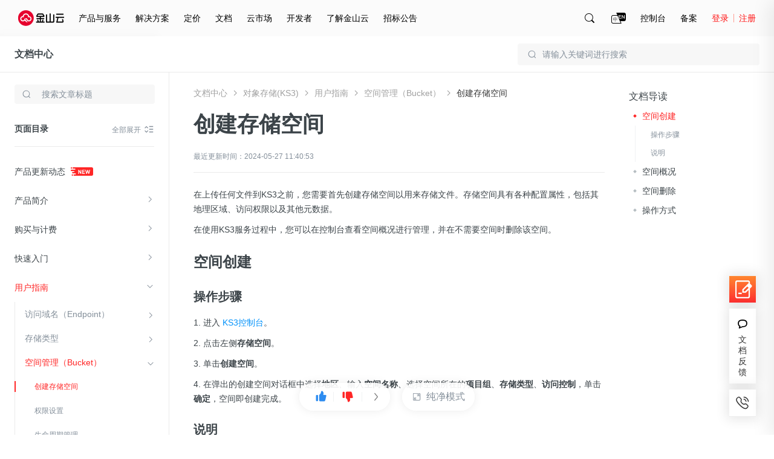

--- FILE ---
content_type: text/html; charset=utf-8
request_url: https://docs.ksyun.com/documents/864?type=3
body_size: 59293
content:
<!DOCTYPE html>
<html>
    <head>
        <meta charset="utf-8" />
        <title>创建存储空间-文档中心-金山云</title>
        <meta content='创建存储空间' name="keywords"/>
        <meta content='创建存储空间' name="description"/>
        <link rel="shortcut icon" href="//resource.ksyun.com/project/resource/img/favicon.ico" type="image/x-icon"/>
        <link rel="stylesheet" href="//resource.ksyun.com/project/www-doc/20251204172004/css/base.css" />
        <link rel="stylesheet" href="//fe.ksyun.com/project/resource/css/codeLight.css" />
        <link rel="stylesheet" href="//fe.ksyun.com/project/resource/css/editor.css" />
        
        <link rel="stylesheet" href="//resource.ksyun.com/project/www-doc/20251204172004/css/detail.css" />
        <link rel="stylesheet" href="//resource.ksyun.com/project/www-doc/20251204172004/libs/jquery.fancybox.min.css" />
        <link rel="stylesheet" href="//fe.ksyun.com/header/header.css" />
        
        
        <script type="text/javascript" src="//fe.ksyun.com/project/resource/js/jquery.js"></script>
        <script type="text/javascript" src="//resource.ksyun.com/project/www-doc/20251204172004/js/util.js"></script>
        <script type="text/javascript" src="//resource.ksyun.com/project/www-doc/20251204172004/libs/pagination.min.js"></script>
        <!-- <link href="//resource.ksyun.com/project/resource/css/markdown-theme-default.css" rel="stylesheet"> -->
    </head>
    <body nobg=3 class="ksc-doc-body">
        <div id="www-ksyun-topplaceholder-view"></div>
        <style> @charset "UTF-8";.ks-doc-right-fixed{position:fixed;z-index:1200;right:0;top:0;bottom:0;width:500px;border-radius:6px 0 0 6px;background-color:#fff;padding:16px 0;box-shadow:-4px 4px 32px 4px rgba(0,0,0,0.08);overflow:hidden;transition:all .3s;transform:translateX(500px)}.ks-doc-right-fixed.ks-doc-right-search-show{display:block;transform:translateX(0)}.ks-doc-right-fixed .ks-doc-right-search-wrap{position:relative;display:block;width:452px;margin-bottom:8px;padding:0 24px;box-sizing:content-box}.ks-doc-right-fixed .ks-doc-search-btn{display:block;position:absolute;width:16px;height:16px;top:12px;right:70px;cursor:pointer}.ks-doc-right-fixed .ks-doc-search-btn:hover .ks-doc-search-i-active{opacity:1}.ks-doc-right-fixed .ks-doc-search-btn:hover .ks-doc-search-i{opacity:0}.ks-doc-right-fixed .ks-doc-search-btn .ks-doc-search-i-active{position:absolute;left:0;top:0;display:block;width:16px;height:16px;opacity:0;transition:opacity .3s;background:url("//resource.ksyun.com/project/www-doc/20251204172004/img/doc/search-red.png") no-repeat center;background-size:contain}.ks-doc-right-fixed .ks-doc-search-btn .ks-doc-search-i{position:absolute;left:0;top:0;display:block;width:16px;height:16px;opacity:1;transition:opacity .3s;background:url("//resource.ksyun.com/project/www-doc/20251204172004/img/doc/search.png") no-repeat center;background-size:contain}.ks-doc-right-fixed .ks-doc-search-clear-btn{display:none;position:absolute;width:16px;height:16px;top:12px;right:70px;cursor:pointer}.ks-doc-right-fixed .ks-doc-search-clear-btn:hover .ks-doc-search-clear-active{opacity:1}.ks-doc-right-fixed .ks-doc-search-clear-btn:hover .ks-doc-search-clear{opacity:0}.ks-doc-right-fixed .ks-doc-search-clear-btn .ks-doc-search-clear-active{position:absolute;left:0;top:0;display:block;width:16px;height:16px;opacity:0;transition:opacity .3s;background:url("//resource.ksyun.com/project/www-doc/20251204172004/img/doc/clear-red.svg") no-repeat center;background-size:contain}.ks-doc-right-fixed .ks-doc-search-clear-btn .ks-doc-search-clear{position:absolute;left:0;top:0;display:block;width:16px;height:16px;opacity:1;transition:opacity .3s;background:url("//resource.ksyun.com/project/www-doc/20251204172004/img/doc/clear.svg") no-repeat center;background-size:contain}.ks-doc-right-fixed .ks-doc-right-close-btn{display:block;position:absolute;width:16px;height:16px;top:12px;right:24px;cursor:pointer}.ks-doc-right-fixed .ks-doc-right-close-btn:hover .ks-doc-right-close-active{opacity:1}.ks-doc-right-fixed .ks-doc-right-close-btn:hover .ks-doc-right-close{opacity:0}.ks-doc-right-fixed .ks-doc-right-close-btn .ks-doc-right-close-active{position:absolute;left:0;top:0;display:block;width:16px;height:16px;opacity:0;transition:opacity .3s;background:url("//resource.ksyun.com/project/www-doc/20251204172004/img/doc/close-red.svg") no-repeat center;background-size:contain}.ks-doc-right-fixed .ks-doc-right-close-btn .ks-doc-right-close{position:absolute;left:0;top:0;display:block;width:16px;height:16px;opacity:1;transition:opacity .3s;background:url("//resource.ksyun.com/project/www-doc/20251204172004/img/doc/close.svg") no-repeat center;background-size:contain}.ks-doc-right-fixed .ks-doc-input{display:block;width:420px;padding:11px 0 11px 12px;height:40px;box-sizing:border-box;background-color:#fff;border:1px solid #d0d5d9;outline:0;border-radius:4px;transition:all .3s}.ks-doc-right-fixed .ks-doc-input:focus{border-color:#ff2626;caret-color:#ff2626}.ks-doc-right-fixed .ks-doc-input::placeholder{color:#d9d9d9}.ks-doc-right-fixed .ks-doc-search-tabs{height:32px;padding:0 24px;margin-bottom:16px}.ks-doc-right-fixed .ks-doc-search-tab{display:inline-block;margin-right:24px;font-size:14px;line-height:32px;color:#3c4449;border-bottom:2px solid transparent;transition:all .3s;cursor:pointer}.ks-doc-right-fixed .ks-doc-search-tab.ks-doc-tab-acitve{color:#ff2626;border-color:#ff2626}.ks-doc-right-fixed .ks-doc-search-tab-content{display:block;max-height:calc(100% - 120px);overflow-y:auto;overflow-x:hidden}.ks-doc-right-fixed .ks-doc-search-tab-content::-webkit-scrollbar{width:0;height:10px;background-color:transparent}.ks-doc-right-fixed .ks-doc-search-tab-content::-webkit-scrollbar-track{background-color:transparent}.ks-doc-right-fixed .ks-doc-search-tab-content::-webkit-scrollbar-thumb{border-radius:2.5px;background-color:#cbcbd4}.ks-doc-right-fixed .ks-doc-search-tab-content::-webkit-scrollbar-thumb:hover{background-color:#cbcbd4}.ks-doc-right-fixed .ks-doc-search-tab-content:hover::-webkit-scrollbar{width:4px;height:4px}.ks-doc-right-fixed .ks-doc-search-tab-content .ks-doc-tab-content-top{width:500px;flex-shrink:0}.ks-doc-right-fixed .ks-doc-search-tab-content.no-data{min-height:calc(100% - 114px)}.ks-doc-right-fixed .ks-doc-search-tab-content.no-data .ks-doc-search-nodata{display:block}.ks-doc-right-fixed .ks-doc-search-subtile{position:relative;color:#848f9a;font-size:12px;line-height:1.5;padding:0 24px 0 24px}.ks-doc-right-fixed .ks-doc-search-single-hot{padding:4px 24px 0 24px;max-height:39px;overflow:hidden;transition:max-height .3s;margin-bottom:16px}.ks-doc-right-fixed .ks-doc-search-single-prod{padding:4px 24px 0 24px;max-height:39px;overflow:hidden;transition:max-height .3s}.ks-doc-right-fixed .ks-doc-search-single-item{display:inline-block;line-height:16px;height:24px;padding:4px 14px;color:#3c4449;background:#f7f7f7;margin:12px 12px 0 0;border-radius:4px;cursor:pointer;transition:all .3s}.ks-doc-right-fixed .ks-doc-search-single-item:hover{background:#fff6f6;color:#ff2626}.ks-doc-right-fixed .ks-doc-small-font{display:inline-block;font-size:12px}.ks-doc-right-fixed .ks-doc-search-summer{display:none;position:relative;color:#848f9a;line-height:15px;padding:0 24px 0 24px}.ks-doc-right-fixed .ks-doc-search-summer .ks-doc-arrow{right:24px;top:0}.ks-doc-right-fixed .ks-doc-arrow{display:none;background:url("//resource.ksyun.com/project/www-doc/20251204172004/img/doc/right-small.png") no-repeat center;background-size:contain;position:absolute;right:24px;top:0;width:16px;height:16px;transition:transform .3s;transform:rotate(90deg);cursor:pointer}.ks-doc-right-fixed .ks-doc-arrow.arrow-up{transform:rotate(-90deg)}.ks-doc-right-fixed .ks-highight-txt{color:#ff2626}.ks-doc-right-fixed .ks-doc-search-results{flex-shrink:0}.ks-doc-right-fixed .ks-doc-search-part{display:block;padding:16px 24px;width:100%;box-sizing:border-box;cursor:pointer;transition:all .3s}.ks-doc-right-fixed .ks-doc-search-part:hover{background-color:#f8f9fa}.ks-doc-right-fixed .ks-doc-search-part:hover .ks-enter-arrow-normal{opacity:1}.ks-doc-right-fixed .ks-doc-search-part:first-of-type{margin-top:8px}.ks-doc-right-fixed .ks-doc-search-part-title{position:relative;font-size:14px;line-height:22px;color:#3c4449;height:22px;margin-bottom:8px;font-weight:normal;cursor:pointer}.ks-doc-right-fixed .ks-doc-search-part-title-name{height:22px;line-height:22px;transition:color .3s;color:#3c4449;white-space:nowrap;overflow:hidden;text-overflow:ellipsis;max-width:calc(100% - 24px);display:inline-block;vertical-align:middle;padding-right:8px}.ks-doc-right-fixed .ks-doc-search-part-title-name em{color:#ff2626}.ks-doc-right-fixed .ks-enter-arrow-normal{display:inline-block;position:absolute;top:3px;width:16px;height:16px;opacity:0;transition:opacity .3s;background:url("//resource.ksyun.com/project/www-doc/20251204172004/img/doc/enter.png") no-repeat center;background-size:contain}.ks-doc-right-fixed .ks-doc-search-part-desc{font-size:12px;line-height:18px;max-height:36px;color:#848f9a;margin-bottom:8px;overflow:hidden;-webkit-line-clamp:2;text-overflow:ellipsis;display:-webkit-box;-webkit-box-orient:vertical}.ks-doc-right-fixed .ks-doc-search-part-desc em{color:#ff2626}.ks-doc-right-fixed .ks-doc-search-part-crumb{color:#a8a8a8;font-size:12px;line-height:18px;overflow:hidden;text-overflow:ellipsis}.ks-doc-right-fixed .ks-doc-search-part-crumb .ks-dir-arrow{width:16px;height:16px;display:inline-block;background:url("//resource.ksyun.com/project/www-doc/20251204172004/img/doc/right-small.png") center no-repeat;background-size:contain;vertical-align:middle}.ks-doc-right-fixed .ks-doc-search-breadcrumb{color:#a8a8a8;transition:color .3s;vertical-align:middle}.ks-doc-right-fixed .ks-doc-search-breadcrumb:hover{color:#ff2626}.ks-doc-right-fixed .ks-doc-search-nodata{padding-top:32px;display:none;justify-content:center;align-items:center}.ks-doc-right-fixed .ks-doc-search-nodata-img{display:block;width:100px;height:100px;margin:0 auto}.ks-doc-right-fixed .ks-doc-search-nodata-title{font-size:18px;line-height:18px;color:#3c4449;padding:16px 0;text-align:center}.ks-doc-right-fixed .ks-doc-search-nodata-desc{font-size:14px;line-height:20px;color:#848f9a;text-align:center}.ks-doc-right-fixed .ks-doc-right-search-pagination{position:absolute;bottom:8px;right:0;text-align:right;padding:8px 24px 0 24px}.ks-doc-right-fixed .ks-doc-right-search-pagination .spage-number button{position:relative;box-sizing:border-box;display:inline-block;font-size:12px;margin-left:4px;width:24px;height:24px;border:1px solid #f8f9fa;background-color:#f8f9fa;text-align:center;transition:all .2s;cursor:pointer;outline:0;user-select:none;color:#3c4449;border-radius:4px}.ks-doc-right-fixed .ks-doc-right-search-pagination .spage-number button.active{background:#fff6f6;color:#ff2626;border-color:#ff2626}.ks-doc-right-fixed .ks-doc-right-search-pagination .spage-number button.cut-page{border:0;background:0}.ks-doc-right-fixed .ks-doc-right-search-pagination .spage-number button.cut-page i{content:'';display:inline-block;width:8px;height:8px;border-right:1px solid #838f9a;border-top:1px solid #838f9a;vertical-align:top;margin-top:7px;transform-origin:50% 50% 0;transform:rotate(-135deg)}.ks-doc-right-fixed .ks-doc-right-search-pagination .spage-number button.add-page{border:0;background:0}.ks-doc-right-fixed .ks-doc-right-search-pagination .spage-number button.add-page i{content:'';display:inline-block;width:8px;height:8px;border-right:1px solid #838f9a;border-top:1px solid #838f9a;vertical-align:top;margin-top:7px;transform-origin:50% 50% 0;transform:rotate(45deg)}.ks-doc-right-fixed .ks-doc-right-search-pagination .spage-number button.button-disabled{cursor:not-allowed}.ks-doc-right-fixed .ks-doc-right-search-pagination .spage-number button.button-disabled i{border-right-color:#b6bec2;border-top-color:#b6bec2} </style><div class="ks-doc-right-fixed" id="ks-doc-right-search-fixed"><div class="ks-doc-right-search-wrap"><input class="ks-doc-input" placeholder="请输入关键词进行搜索"><div class="ks-doc-search-btn"><i class="ks-doc-search-i-active"></i><i class="ks-doc-search-i"></i></div><div class="ks-doc-search-clear-btn"><i class="ks-doc-search-clear-active"></i><i class="ks-doc-search-clear"></i></div><div class="ks-doc-right-close-btn"><i class="ks-doc-right-close-active"></i><i class="ks-doc-right-close"></i></div></div><div class="ks-doc-search-tabs"><div class="ks-doc-search-tab ks-doc-tab-acitve" tab="1">全部文档</div><div class="ks-doc-search-tab" tab="2">当前文档</div></div><div class="ks-doc-search-tab-content"><div class="ks-doc-tab-content-top"><div class="ks-doc-search-hot">
            
                <p class="ks-doc-search-subtile">热搜词推荐
                <i class="ks-doc-arrow arrow-up"></i></p><div class="ks-doc-search-single ks-doc-search-single-hot">
                    
                    <a class="ks-doc-search-single-item" href="//docs.ksyun.com/products/24"><span class="ks-doc-small-font">云服务器</span></a>
                    
                    <a class="ks-doc-search-single-item" href="//docs.ksyun.com/products/3"><span class="ks-doc-small-font">虚拟私有网络</span></a>
                    
                    <a class="ks-doc-search-single-item" href="//docs.ksyun.com/products/88"><span class="ks-doc-small-font">边缘节点计算</span></a>
                    
                    <a class="ks-doc-search-single-item" href="//docs.ksyun.com/products/52"><span class="ks-doc-small-font">对等连接</span></a>
                    
                </div>
            
            </div><div class="ks-doc-search-related"><p class="ks-doc-search-summer"><span class="ks-doc-small-font">共搜索到 <span class="ks-highight-txt" id="ks-doc-search-result-total">0</span> 条结果</span><i class="ks-doc-arrow arrow-up"></i></p><div class="ks-doc-search-single ks-doc-search-single-prod"></div></div></div><div class="ks-doc-search-results"><div class="ks-doc-search-parts"></div></div><div class="ks-doc-search-nodata"><div class="ks-doc-search-nodata-content"><img src="//resource.ksyun.com/project/www-doc/20251204172004/img/doc/nodata.png" class="ks-doc-search-nodata-img"><p class="ks-doc-search-nodata-title">暂无内容</p><p class="ks-doc-search-nodata-desc">如果没有找到您期望的内容，请尝试其他搜索词</p></div></div></div><div class="ks-doc-right-search-pagination" id="ks-doc-right-pagination"></div></div><script> "use strict";function _typeof(t){return(_typeof="function"==typeof Symbol&&"symbol"==typeof Symbol.iterator?function(t){return typeof t}:function(t){return t&&"function"==typeof Symbol&&t.constructor===Symbol&&t!==Symbol.prototype?"symbol":typeof t})(t)}function _classCallCheck(t,s){if(!(t instanceof s))throw new TypeError("Cannot call a class as a function")}function _defineProperties(t,s){for(var i=0;i<s.length;i++){var e=s[i];e.enumerable=e.enumerable||!1,e.configurable=!0,"value"in e&&(e.writable=!0),Object.defineProperty(t,_toPropertyKey(e.key),e)}}function _createClass(t,s,i){return s&&_defineProperties(t.prototype,s),i&&_defineProperties(t,i),Object.defineProperty(t,"prototype",{writable:!1}),t}function _toPropertyKey(t){t=_toPrimitive(t,"string");return"symbol"==_typeof(t)?t:String(t)}function _toPrimitive(t,s){if("object"!=_typeof(t)||!t)return t;var i=t[Symbol.toPrimitive];if(void 0===i)return("string"===s?String:Number)(t);i=i.call(t,s||"default");if("object"!=_typeof(i))return i;throw new TypeError("@@toPrimitive must return a primitive value.")}var InitSearchDrawer=function(){function s(t){_classCallCheck(this,s),this.$ksFixedRight=$("#ks-doc-right-search-fixed"),this.$ksFixedInput=this.$ksFixedRight.find(".ks-doc-input"),this.$ksResultTabContent=this.$ksFixedRight.find(".ks-doc-search-tab-content"),this.$ksresults=this.$ksFixedRight.find(".ks-doc-search-results"),this.$ksresultPart=this.$ksFixedRight.find(".ks-doc-search-parts"),this.$kscSearchTotal=this.$ksFixedRight.find(".ks-doc-search-summer"),this.$kscSearchRealtedList=this.$ksFixedRight.find(".ks-doc-search-single-prod"),this.$hot=this.$ksFixedRight.find(".ks-doc-search-hot"),this.$ksTabs=this.$ksFixedRight.find(".ks-doc-search-tab"),this.$inputSearchIncon=this.$ksFixedRight.find(".ks-doc-search-i"),this.$ksTotal=this.$ksFixedRight.find("#ks-doc-search-result-total"),this.$ksfSearchClearBtn=this.$ksFixedRight.find(".ks-doc-search-clear-btn"),this.$ksarrow=this.$ksFixedRight.find(".ks-doc-arrow"),this.$noSearchResult=this.$ksFixedRight.find(".ks-doc-search-nodata"),this.$kshot=this.$ksFixedRight.find(".ks-doc-search-single"),this.$pagination=$("#ks-doc-right-pagination"),this.searchVal=t.searchVal,this.show=t.show,this.tabVal=t.tabVal,this.preview=0,this.init(),this.bindEvent()}return _createClass(s,[{key:"init",value:function(){this.$ksFixedRightColse=this.$ksFixedRight.find(".ks-doc-right-close-btn"),this.show&&(this.$ksFixedRight.addClass("ks-doc-right-search-show"),this.$ksFixedInput.focus(),this.searchVal=this.searchVal||this.$ksFixedInput.val(),this.searchVal?(this.$ksFixedInput.val(this.searchVal),this.inputSearchCode(this.searchVal),this.$hot.css("display","none")):this.$hot.css("display","block"),this.changeInputIcon(this.searchVal),1==this.tabVal?$(this.$ksTabs[1]).css("display","none"):2==this.tabVal&&$(this.$ksTabs[0]).css("display","none")),this.preview=window.util.getQueryString(window.location.href,"preview"),this.initArrow()}},{key:"bindEvent",value:function(){var e=this;this.$ksFixedRightColse.off("click").on("click",function(){e.$ksFixedRight.removeClass("ks-doc-right-search-show")}),this.$ksTabs.off("click").on("click",function(t){var s=$(t.currentTarget).attr("tab");e.tabVal=s,e.$ksTabs.removeClass("ks-doc-tab-acitve"),$(t.currentTarget).addClass("ks-doc-tab-acitve"),e.$ksarrow.addClass("arrow-up"),e.realFunc(e.$ksFixedInput.val())}),this.$ksFixedInput.on("input propertychange",util.debounce(util.bind(this,this.realFunc),300)),this.$ksfSearchClearBtn.off("click").on("click",function(){e.$ksFixedInput.val(""),e.changeInputIcon("")}),this.$ksFixedRight.off("mouseover").on("mouseover",".ksc-doc-tooltip-triger",function(t){(this.scrollWidth>this.clientWidth||this.scrollHeight>this.clientHeight)&&window.kscDocTooltip.getInstance().show(this)}),this.$ksFixedRight.off("mouseout").on("mouseout",".ksc-doc-tooltip-triger",function(t){window.kscDocTooltip.getInstance().hide()}),this.$ksarrow.off("click").on("click",function(t){var s=$(t.currentTarget).index(),i=e.$kshot[s].scrollHeight;$(t.currentTarget).hasClass("arrow-up")?$(e.$kshot[s]).css({"max-height":"".concat(40,"px")}):$(e.$kshot[s]).css({"max-height":"".concat(i,"px")}),$(t.currentTarget).toggleClass("arrow-up")}),$(document).on("click",function(t){t=$(t.target);t.is("#ks-doc-right-search-fixed")||0!=t.closest("#ks-doc-right-search-fixed").length||$("#ks-doc-right-search-fixed").removeClass("ks-doc-right-search-show")}),this.$ksFixedRight.off("click").on("click",function(t){t.stopPropagation()})}},{key:"changeInputIcon",value:function(t){t?(this.$ksfSearchClearBtn.css("display","block"),this.$inputSearchIncon.css("display","none")):(this.$ksfSearchClearBtn.css("display","none"),this.$inputSearchIncon.css("display","flex"))}},{key:"clearContent",value:function(){this.$ksresultPart.html("")}},{key:"realFunc",value:function(){var t=this.$ksFixedInput.val().replace(/(^\s*)|(\s*$)/g,"");this.changeInputIcon(t),this.inputSearchCode(t)}},{key:"inputSearchCode",value:function(i,t,e){var a=this,n=t||1,t={page:n,pageSize:20,q:i,"X-Global":"en"==util.getLang()?1:0};2==this.$ksFixedRight.find(".ks-doc-tab-acitve").attr("tab")&&(t.productId=window.productId),$.ajax({url:"/i/console/docs/new/search/docAndProduct",type:"GET",contentType:"json",dataType:"json",headers:{"X-Global":"en"==util.getLang()?1:0},data:t,success:function(t){var s;1e4==t.errno?($("#ks-doc-right-pagination").sPage({page:n,pageSize:20,total:(null==(s=t.data)||null==(s=s.pagination)?void 0:s.total)||0,backFun:function(t){a.inputSearchCode(i,t,!0)}}),a.renderLeftNavSearchResult(t.data||{},e)):a.renderLeftNavSearchResult({},e)},error:function(t){a.renderLeftNavSearchResult({},e)}})}},{key:"renderLeftNavSearchResult",value:function(t,s){var i="",e=t.items||[];if(e.length){for(var a=0;a<e.length;a++){for(var n="",o=0;o<e[a].from.length;o++)n+=(0==o?'<a href="':'<i class="ks-dir-arrow"></i><a href="').concat(e[a].from[o].link,'" class="ks-doc-search-breadcrumb">').concat(e[a].from[o].text,"</a>");i+='\n                <div class="ks-doc-search-part">\n                    <a class="ks-doc-parts-link"  href="'.concat(e[a].url,'">\n                        <h6 class="ks-doc-search-part-title">\n                            <span class="ks-doc-search-part-title-name">').concat(e[a].name,'</span>\n                            <i class="ks-enter-arrow-normal"></i>\n                        </h6>\n                        <p class="ks-doc-search-part-desc">').concat(e[a].plain_content,'</p>\n                    </a>\n                    <div class="ks-doc-search-part-crumb">').concat(n,"</div>\n                </div>")}this.$ksResultTabContent.removeClass("no-data"),this.$pagination.css("display","block"),this.$hot.css("display","none")}else this.$ksResultTabContent.addClass("no-data"),this.$pagination.css("display","none"),this.$hot.css("display","block");var c=t.products||[],r="";if(c.length){for(var h=0;h<c.length;h++)r+='\n                <a class="ks-doc-search-single-item" href="/products/'.concat(c[h].productId,'"><span class="ks-doc-small-font">').concat(c[h].displayName,"</span></a>");this.$kscSearchRealtedList.css("display","block")}else this.$kscSearchRealtedList.css("display","none");e.length||c.length?this.$kscSearchTotal.css("display","block"):this.$kscSearchTotal.css("display","none"),this.$kscSearchRealtedList[0].innerHTML=r,this.$ksresultPart[0].innerHTML=i,this.$ksTotal[0].innerHTML=(null==t||null==(t=t.pagination)?void 0:t.total)||0,s||this.initArrow()}},{key:"initArrow",value:function(){var t;this.$kshot[0]&&(43<(t=this.$kshot[0].scrollHeight)?$(this.$ksarrow[0]).css({display:"block"}):$(this.$ksarrow[0]).css({display:"none"}),$(this.$kshot[0]).css({"max-height":"".concat(t,"px")})),this.$kshot[1]&&(43<(t=this.$kshot[1].scrollHeight)?$(this.$ksarrow[1]).css({display:"block"}):$(this.$ksarrow[1]).css({display:"none"}),$(this.$kshot[1]).css({"max-height":"".concat(t,"px")}))}}]),s}(); </script>
        <style> .ks-doc-fixed-top{display:none;position:absolute;left:0;right:0;z-index:900;width:100%;min-width:1200px;height:60px;border-bottom:1px solid #eaeaea;box-sizing:border-box;background-color:#fff}.ks-doc-fixed-top.doc-fixed{display:block;position:fixed;box-shadow:0 0 16px 0 rgba(0,0,0,0.1);border-bottom:transparent;top:0}.ks-doc-fixed-top .ks-doc-fixed-txt{display:inline-block;font-size:16px;line-height:24px;padding:18px 24px;color:#3c4449}.ks-doc-fixed-top .ks-doc-fixed-link{color:#3c4449;cursor:pointer;font-weight:bold}.ks-doc-fixed-top .ks-doc-fixed-link:hover{color:#ff2626}.ks-doc-fixed-top .ks-doc-top-search-wrap{position:relative;display:block;width:400px;float:right;margin:12px 24px}.ks-doc-fixed-top .ks-doc-fixed-search-icon{position:absolute;display:inline-block;width:16px;height:16px;background:url("//resource.ksyun.com/project/www-doc/20251204172004/img/doc/search.svg") no-repeat center;top:10px;left:16px}.ks-doc-fixed-top .ks-doc-fixed-search-input{display:block;width:100%;padding:0 16px 0 40px;height:36px;box-sizing:border-box;background-color:#f7f7f7;border:1px solid transparent;outline:0;border-radius:4px;transition:all .3s}.ks-doc-fixed-top .ks-doc-fixed-search-input:hover{background-color:rgba(247,247,247,0.5)}.ks-doc-fixed-top .ks-doc-fixed-search-input:focus{background-color:rgba(247,247,247,0.5);border-color:#ff2626;caret-color:#ff2626}.ks-doc-fixed-top .ks-doc-fixed-search-input::placeholder{color:#848f9a} </style><div class="ks-doc-fixed-top"><div class="ks-doc-fixed-txt"><a class="ks-doc-fixed-link" href="//docs.ksyun.com">文档中心</a></div><div class="ks-doc-top-search-wrap"><i class="ks-doc-fixed-search-icon"></i><input class="ks-doc-fixed-search-input" placeholder="请输入关键词进行搜索"></div></div><script> "use strict";function _typeof(t){return(_typeof="function"==typeof Symbol&&"symbol"==typeof Symbol.iterator?function(t){return typeof t}:function(t){return t&&"function"==typeof Symbol&&t.constructor===Symbol&&t!==Symbol.prototype?"symbol":typeof t})(t)}function _classCallCheck(t,e){if(!(t instanceof e))throw new TypeError("Cannot call a class as a function")}function _defineProperties(t,e){for(var i=0;i<e.length;i++){var o=e[i];o.enumerable=o.enumerable||!1,o.configurable=!0,"value"in o&&(o.writable=!0),Object.defineProperty(t,_toPropertyKey(o.key),o)}}function _createClass(t,e,i){return e&&_defineProperties(t.prototype,e),i&&_defineProperties(t,i),Object.defineProperty(t,"prototype",{writable:!1}),t}function _toPropertyKey(t){t=_toPrimitive(t,"string");return"symbol"==_typeof(t)?t:String(t)}function _toPrimitive(t,e){if("object"!=_typeof(t)||!t)return t;var i=t[Symbol.toPrimitive];if(void 0===i)return("string"===e?String:Number)(t);i=i.call(t,e||"default");if("object"!=_typeof(i))return i;throw new TypeError("@@toPrimitive must return a primitive value.")}var Sticky=function(){function e(t){_classCallCheck(this,e),this.$fixed=$(".ks-doc-fixed-top"),this.prodBarTop=this.$fixed.offset().top,this.tabVal=t.tabVal,this.$ksTopSearchInput=this.$fixed.find(".ks-doc-fixed-search-input"),this.$searchWrap=this.$fixed.find(".ks-doc-top-search-wrap"),this.bindEvent()}return _createClass(e,[{key:"init",value:function(){var t=this;this.dealStyle(),$(document).scroll(function(){t.dealStyle()})}},{key:"showfn",value:function(){this.$fixed.css("display","block")}},{key:"dealStyle",value:function(){var t=$(document).scrollTop();this.$fixed.hasClass("doc-fixed")||(this.prodBarTop=this.$fixed.offset().top),t>this.prodBarTop?this.$fixed.addClass("doc-fixed"):this.$fixed.removeClass("doc-fixed")}},{key:"bindEvent",value:function(){var e=this.tabVal;this.$ksTopSearchInput.on("click",function(t){return t.stopPropagation(),window.searchDrawer=new InitSearchDrawer({show:!0,tabVal:e}),!1}),this.$searchWrap.on("click",function(t){t.stopPropagation()})}}]),e}(); </script>
        <div class="ksc-detail">
            <style> @charset "UTF-8";.ks-doc-left-public-nav{position:absolute;width:280px;height:100%;border-right:1px solid #eaeaea;box-sizing:border-box;text-align:left;z-index:80;background:#fff;transition:transform .3s ease-out}.ks-doc-left-public-nav.ks-nav-fixed{position:fixed;top:60px}.ks-doc-left-public-nav .ks-doc-nav-box{position:relative;padding:29px 24px 16px 24px;background-color:#fff;z-index:23}.ks-doc-left-public-nav .nav-title{display:inline-block;width:206px;height:24px;font-size:18px;line-height:24px;overflow:hidden;white-space:nowrap;text-overflow:ellipsis;font-weight:bold;text-align:left}.ks-doc-left-public-nav .nav-title a{display:block;width:100%;color:#3c4449;overflow:hidden;white-space:nowrap;text-overflow:ellipsis}.ks-doc-left-public-nav .icon-nav-switch-wrap{position:absolute;display:inline-block;width:18px;height:18px;right:24px;top:32px;cursor:pointer}.ks-doc-left-public-nav .icon-nav-switch-wrap .icon-nav-switch-wrap-active .icon-nav-switch{opacity:0}.ks-doc-left-public-nav .icon-nav-switch-wrap .icon-nav-switch-wrap-active .icon-nav-switch-active{opacity:1}.ks-doc-left-public-nav .icon-nav-switch-wrap:hover .icon-nav-switch{opacity:0}.ks-doc-left-public-nav .icon-nav-switch-wrap:hover .icon-nav-switch-active{opacity:1}.ks-doc-left-public-nav .icon-nav-switch{display:block;width:18px;height:18px;position:absolute;top:0;left:0;opacity:1;background:url("//resource.ksyun.com/project/www-doc/20251204172004/img/doc/prod-list.svg") no-repeat center 100%;transition:opacity .3s}.ks-doc-left-public-nav .icon-nav-switch-active{display:block;width:18px;height:18px;opacity:0;transition:opacity .3s;background:url("//resource.ksyun.com/project/www-doc/20251204172004/img/doc/prod-list-red.svg") no-repeat center 100%}.ks-doc-left-public-nav .ks-doc-left-search-wrap{position:relative;width:232px;padding-top:21px}.ks-doc-left-public-nav .ks-search-icon{position:absolute;display:block;width:16px;height:16px;background:url("//resource.ksyun.com/project/www-doc/20251204172004/img/doc/search.svg") no-repeat center;top:29px;left:12px}.ks-doc-left-public-nav .ks-doc-input{display:block;width:100%;padding:7px 12px 7px 44px;height:32px;box-sizing:border-box;background-color:#f7f7f7;border:1px solid transparent;outline:0;border-radius:4px;transition:all .3s;margin-bottom:16px}.ks-doc-left-public-nav .ks-doc-input:hover{background-color:rgba(247,247,247,0.5)}.ks-doc-left-public-nav .ks-doc-input:focus{background-color:#fff;border-color:#b6bec2}.ks-doc-left-public-nav .ks-doc-input::placeholder{color:#848f9a}.ks-doc-left-public-nav .ks-doc-search-clear-btn{display:none;position:absolute;width:16px;height:16px;top:29px;right:12px;cursor:pointer}.ks-doc-left-public-nav .ks-doc-search-clear-btn:hover .ks-doc-search-clear-active{opacity:1}.ks-doc-left-public-nav .ks-doc-search-clear-btn:hover .ks-doc-search-clear{opacity:0}.ks-doc-left-public-nav .ks-doc-search-clear-btn .ks-doc-search-clear-active{position:absolute;left:0;top:0;display:block;width:16px;height:16px;opacity:0;transition:opacity .3s;background:url("//resource.ksyun.com/project/www-doc/20251204172004/img/doc/clear-red.svg") no-repeat center;background-size:contain}.ks-doc-left-public-nav .ks-doc-search-clear-btn .ks-doc-search-clear{position:absolute;left:0;top:0;display:block;width:16px;height:16px;opacity:1;transition:opacity .3s;background:url("//resource.ksyun.com/project/www-doc/20251204172004/img/doc/clear.svg") no-repeat center;background-size:contain}.ks-doc-left-public-nav .ks-doc-left-search-result{position:absolute;z-index:100;top:64px;box-shadow:0 2px 16px 2px rgba(0,0,0,0.08);width:100%;max-height:220px;border-radius:4px;box-sizing:border-box;background-color:#fff;overflow-y:scroll}.ks-doc-left-public-nav .ks-doc-left-search-result.ks-search-result-hide{display:none}.ks-doc-left-public-nav .ks-doc-left-search-result::-webkit-scrollbar{width:4px;height:10px;background-color:transparent}.ks-doc-left-public-nav .ks-doc-left-search-result::-webkit-scrollbar-track{background-color:transparent}.ks-doc-left-public-nav .ks-doc-left-search-result::-webkit-scrollbar-thumb{border-radius:2.5px;background-color:#cbcbd4}.ks-doc-left-public-nav .ks-doc-left-search-result::-webkit-scrollbar-thumb:hover{background-color:#cbcbd4}.ks-doc-left-public-nav .ks-doc-left-search-result .ks-doc-search-part{display:block;padding:7px 16px;background-color:#fff;cursor:pointer;transition:background-color .3s}.ks-doc-left-public-nav .ks-doc-left-search-result .ks-doc-search-part:hover{background-color:#f8f9fa}.ks-doc-left-public-nav .ks-doc-left-search-result .ks-doc-search-part-title{font-size:12px;line-height:18px;color:#848f9a;font-weight:normal;cursor:pointer;white-space:nowrap;text-overflow:ellipsis;overflow:hidden}.ks-doc-left-public-nav .ks-doc-left-search-result .ks-doc-search-part-title em{color:#ff2626}.ks-doc-left-public-nav .ks-doc-left-search-result .ks-doc-left-search-more{display:none;padding:7px 16px;cursor:pointer;text-align:center;font-size:12px;line-height:18px;color:#848f9a;transition:color .3s}.ks-doc-left-public-nav .ks-doc-left-search-result .ks-doc-left-search-more:hover{color:#ff2626}.ks-doc-left-public-nav .ks-doc-left-search-result .ks-doc-left-search-nodata{display:none;padding:7px 16px;cursor:pointer;font-size:12px;line-height:18px;color:#848f9a}.ks-doc-left-public-nav .ks-highight-txt{color:#ff2626}.ks-doc-left-public-nav .ks-doc-left-directory{position:relative;padding:16px 0 24px 0;box-sizing:content-box;height:14px;border-bottom:1px solid #eaeaea}.ks-doc-left-public-nav .ks-doc-left-directory .dir-txt{font-size:14px;line-height:18px;font-weight:bold;color:#3c4449}.ks-doc-left-public-nav .ks-doc-left-directory .dir-right{position:absolute;right:0;top:18px;font-size:12px;line-height:18px;color:#848f9a;padding-right:22px}.ks-doc-left-public-nav .ks-doc-left-directory .dir-right:hover .dir-all-expand-active{opacity:1}.ks-doc-left-public-nav .ks-doc-left-directory .dir-right:hover .dir-all-expand{opacity:0}.ks-doc-left-public-nav .ks-doc-left-directory .dir-right .expand-txt{display:block}.ks-doc-left-public-nav .ks-doc-left-directory .dir-right .fold-txt{display:none}.ks-doc-left-public-nav .ks-doc-left-directory .dir-right .dir-icons-wrap{display:inline-block}.ks-doc-left-public-nav .ks-doc-left-directory .dir-right .dir-fold-icons-wrap{display:none}.ks-doc-left-public-nav .ks-doc-left-directory .dir-right.all-expanded:hover .dir-all-fold-active{opacity:1}.ks-doc-left-public-nav .ks-doc-left-directory .dir-right.all-expanded:hover .dir-all-fold{opacity:0}.ks-doc-left-public-nav .ks-doc-left-directory .dir-right.all-expanded .expand-txt{display:none}.ks-doc-left-public-nav .ks-doc-left-directory .dir-right.all-expanded .fold-txt{display:block}.ks-doc-left-public-nav .ks-doc-left-directory .dir-right.all-expanded .dir-icons-wrap{display:none}.ks-doc-left-public-nav .ks-doc-left-directory .dir-right.all-expanded .dir-fold-icons-wrap{display:inline-block}.ks-doc-left-public-nav .ks-doc-left-directory .dir-icons-wrap,.ks-doc-left-public-nav .ks-doc-left-directory .dir-fold-icons-wrap{position:absolute;top:0;right:0;display:inline-block;width:18px;height:18px;margin-left:4px;cursor:pointer}.ks-doc-left-public-nav .ks-doc-left-directory .change-status-icon{position:absolute;left:0;top:0;display:block;width:18px;height:18px;opacity:1;transition:opacity .3s}.ks-doc-left-public-nav .ks-doc-left-directory .dir-all-expand-active{opacity:0;background:url("//resource.ksyun.com/project/www-doc/20251204172004/img/doc/all-expand-active.svg") no-repeat center 100%}.ks-doc-left-public-nav .ks-doc-left-directory .dir-all-expand{background:url("//resource.ksyun.com/project/www-doc/20251204172004/img/doc/all-expand.svg") no-repeat center 100%}.ks-doc-left-public-nav .ks-doc-left-directory .dir-all-fold-active{opacity:0;background:url("//resource.ksyun.com/project/www-doc/20251204172004/img/doc/all-fold-active.svg") no-repeat center 100%}.ks-doc-left-public-nav .ks-doc-left-directory .dir-all-fold{background:url("//resource.ksyun.com/project/www-doc/20251204172004/img/doc/all-fold.svg") no-repeat center 100%}.ks-doc-left-public-nav .list-sec{height:100%;position:relative;padding-top:8px;color:#848f9a;padding-left:24px;overflow-y:auto;background-color:#fff;z-index:21}.ks-doc-left-public-nav .list-sec::-webkit-scrollbar{width:4px;height:10px;background-color:transparent}.ks-doc-left-public-nav .list-sec::-webkit-scrollbar-track{background-color:transparent}.ks-doc-left-public-nav .list-sec::-webkit-scrollbar-thumb{border-radius:2.5px;background-color:transparent;transition:background-color .3s}.ks-doc-left-public-nav .list-sec::-webkit-scrollbar-thumb:hover{background-color:#cbcbd4}.ks-doc-left-public-nav .list-sec:hover::-webkit-scrollbar-thumb{background-color:#cbcbd4}.ks-doc-left-public-nav .list-sec .nav-list .item .nav-list{display:none}.ks-doc-left-public-nav .list-sec .nav-list .open>.nav-list{display:block}.ks-doc-left-public-nav .list-sec .item-tit{position:relative;width:208px;padding-top:11px;padding-bottom:11px;line-height:18px;box-sizing:border-box;font-weight:400;font-size:14px}.ks-doc-left-public-nav .list-sec .item-tit .item-tit-txt{max-height:36px;color:#848f9a;overflow:hidden;-webkit-line-clamp:2;text-overflow:ellipsis;display:-webkit-box;-webkit-box-orient:vertical;cursor:pointer}.ks-doc-left-public-nav .list-sec .item-tit .item-tit-txt:hover{color:#ff2626}.ks-doc-left-public-nav .list-sec .item-tit .link{max-height:36px;color:#848f9a;overflow:hidden;-webkit-line-clamp:2;text-overflow:ellipsis;display:-webkit-box;-webkit-box-orient:vertical}.ks-doc-left-public-nav .list-sec .item-tit .link.ksc-nav-link1{color:#3c4449}.ks-doc-left-public-nav .list-sec .item-tit .link:hover,.ks-doc-left-public-nav .list-sec .item-tit .link:active{color:#ff2626}.ks-doc-left-public-nav .list-sec .item-tit .icon-box-new{width:48px;height:14px;line-height:14px;margin-left:5px;font-style:normal;display:inline-block;vertical-align:middle;transform:translateX(0);opacity:1;transition:all .3s;background:url("//resource.ksyun.com/project/www-doc/20251204172004/img/doc/new.svg") no-repeat;background-position:left center;margin-top:-2px}.ks-doc-left-public-nav .list-sec .item-tit1>.item-tit-txt{color:#3c4449}.ks-doc-left-public-nav .list-sec .item-tit2{padding-left:16px;font-size:14px}.ks-doc-left-public-nav .list-sec .item-tit3{padding-left:32px;font-size:12px}.ks-doc-left-public-nav .list-sec .item-tit4{padding-left:44px;font-size:12px}.ks-doc-left-public-nav .list-sec .item-tit5{padding-left:56px;font-size:12px}.ks-doc-left-public-nav .list-sec .item-tit6{padding-left:68px;font-size:12px}.ks-doc-left-public-nav .list-sec .item-tit7{padding-left:80px;font-size:12px}.ks-doc-left-public-nav .list-sec .item-tit1 ~ .nav-list{border-left:1px solid #eaeaea}.ks-doc-left-public-nav .list-sec .item-tit1{padding-top:13px;padding-bottom:13px;line-height:22px}.ks-doc-left-public-nav .list-sec .item-tit1 .nav-list{display:none}.ks-doc-left-public-nav .list-sec .item-tit1 .item-tit-txt{max-height:44px}.ks-doc-left-public-nav .list-sec .item-tit1 .link{max-height:44px}.ks-doc-left-public-nav .list-sec .ks-left-nav-arrow{display:block;background:url("//resource.ksyun.com/project/www-doc/20251204172004/img/doc/right-small.png") no-repeat center;background-size:contain;position:absolute;right:-24px;top:14px;width:16px;height:16px;transition:all .3s;transform:rotate(90deg);cursor:pointer}.ks-doc-left-public-nav .list-sec .ks-left-nav-arrow.arrow-right{transform:rotate(0deg)}.ks-doc-left-public-nav .list-sec .item.open>.item-tit .link{color:#ff2626}.ks-doc-left-public-nav .list-sec .item.cur{position:relative}.ks-doc-left-public-nav .list-sec .item.cur>.item-tit::before{display:block;content:'';width:2px;height:18px;height:calc(100% - 22px);background-color:#ff2626;position:absolute;left:-1px;top:11px}.ks-doc-left-public-nav .list-sec .item.cur>.item-tit .link{color:#ff2626}.ks-doc-left-public-nav .list-sec .item.root.cur::before{background-color:transparent}.ks-doc-left-public-nav .list-sec .item.root.cur>.item-tit::before{display:none;content:''}.ks-doc-left-public-nav .left-nav-toggle{display:none;position:absolute;width:30px;height:24px;right:-31px;top:29px;background-color:#fff;border-radius:0 8px 8px 0;border:1px solid #eaeaea;border-left-color:transparent;cursor:pointer}.ks-doc-left-public-nav .left-nav-toggle.left-nav-folded .left-nav-expand-btn-wraps{display:none}.ks-doc-left-public-nav .left-nav-toggle.left-nav-folded .left-nav-fold-btn-wraps{display:block}.ks-doc-left-public-nav .left-nav-toggle .left-nav-expand-btn-wraps{position:absolute;width:100%;height:100%}.ks-doc-left-public-nav .left-nav-toggle .left-nav-expand-btn-wraps:hover .nav-expand-active{opacity:1}.ks-doc-left-public-nav .left-nav-toggle .left-nav-expand-btn-wraps:hover .nav-expand{opacity:0}.ks-doc-left-public-nav .left-nav-toggle .left-nav-fold-btn-wraps{display:none;position:absolute;width:100%;height:100%}.ks-doc-left-public-nav .left-nav-toggle .left-nav-fold-btn-wraps:hover .nav-fold-active{opacity:1}.ks-doc-left-public-nav .left-nav-toggle .left-nav-fold-btn-wraps:hover .nav-fold{opacity:0}.ks-doc-left-public-nav .left-nav-toggle .nav-toggle-icon{display:block;width:16px;height:16px;position:absolute;top:3px;left:6px;background-size:contain;opacity:1;transition:opacity .3s}.ks-doc-left-public-nav .left-nav-toggle .nav-expand-active{opacity:0;background:url("//resource.ksyun.com/project/www-doc/20251204172004/img/doc/two-left-arrow-red.svg") no-repeat center 100%}.ks-doc-left-public-nav .left-nav-toggle .nav-expand{background:url("//resource.ksyun.com/project/www-doc/20251204172004/img/doc/two-left-arrow.svg") no-repeat center 100%}.ks-doc-left-public-nav .left-nav-toggle .nav-fold-active{opacity:0;background:url("//resource.ksyun.com/project/www-doc/20251204172004/img/doc/two-right-arrow-red.svg") no-repeat center 100%}.ks-doc-left-public-nav .left-nav-toggle .nav-fold{background:url("//resource.ksyun.com/project/www-doc/20251204172004/img/doc/two-right-arrow.svg") no-repeat center 100%}.ks-doc-left-public-nav .nav-tit-box{transform:translateX(calc(-100% - 16px));position:absolute;left:280px;top:0;z-index:20;width:880px;width:calc(100vw - 560px);height:100%;padding:24px 8px 0 24px;background:#fff;border-right:1px solid #eaeaea;box-shadow:0 0 16px 0 rgba(0,0,0,0.1);overflow-y:auto;font-style:normal;transition:transform .3s}.ks-doc-left-public-nav .nav-tit-box::-webkit-scrollbar{width:4px;height:10px;background-color:transparent}.ks-doc-left-public-nav .nav-tit-box::-webkit-scrollbar-track{background-color:transparent}.ks-doc-left-public-nav .nav-tit-box::-webkit-scrollbar-thumb{border-radius:2.5px;background-color:#cbcbd4}.ks-doc-left-public-nav .nav-tit-box::-webkit-scrollbar-thumb:hover{background-color:#cbcbd4}.ks-doc-left-public-nav .nav-tit-box-show{opacity:1;transform:translateX(0)}@media screen and (max-width:1440px){.ks-doc-left-public-nav .nav-tit-box{width:880px}}.kh-pczh-footer,.kh-pcen-footer{z-index:90} </style><div class="ks-doc-left-public-nav"><div class="ks-doc-nav-box"><div class="nav-title-sec clear-fix"><h4 class="nav-title"><a href="/products/25" class="link">
                    对象存储(KS3)
                </a></h4><div class="icon-nav-switch-wrap icon-nav-switch-wrap-active"><i class="icon-nav-switch-active"></i><i class="icon-nav-switch"></i></div><div class="ks-doc-left-search-wrap"><i class="ks-search-icon"></i><input class="ks-doc-input" placeholder="搜索文章标题"><div class="ks-doc-search-clear-btn"><i class="ks-doc-search-clear-active"></i><i class="ks-doc-search-clear"></i></div><div class="ks-doc-left-search-result ks-search-result-hide"><div class="ks-doc-left-search-result-lists"></div><div class="ks-doc-left-search-more">查看更多结果</div><div class="ks-doc-left-search-nodata">未找到含当前关键字的文档标题</div></div></div><div class="ks-doc-left-directory"><div class="dir-txt">页面目录</div><div class="dir-right"><span class="expand-txt">全部展开</span><span class="fold-txt">全部收起</span><div class="dir-icons-wrap"><i class="change-status-icon dir-all-expand-active"></i><i class="change-status-icon dir-all-expand"></i></div><div class="dir-fold-icons-wrap"><i class="change-status-icon dir-all-fold-active"></i><i class="change-status-icon dir-all-fold"></i></div></div></div><i class="icon-nav-show" style="background-image:url('//resource.ksyun.com/project/www-doc/20251204172004/img/doc/all_hide.png')"></i></div></div>
    
    <div class="list-sec">
        
            <ul class="nav-list"><li data-id="25" data-sequence="1" class="item root item-dynamics"><h3 class="item-tit item-tit1 leaf"><a class="link ksc-nav-link1" href="/dynamics/25">产品更新动态
                        
                            <i class="icon-box-new"></i>
                        
                        </a></h3></li></ul>
        
        
            
        <ul class="nav-list">
            
                <li data-id="988" data-type="1" data-sequence="7" class="item root"><h3 class="item-tit1 item-tit leaf">
                        
                            
                                <i class="ks-left-nav-arrow arrow-right"></i>
                            
                        
                        
                            
                            <a class="link ksc-nav-link1 directiry-link" type="1" href="/directories/988?type=1">产品简介</a>
                        
                    </h3>
                    
                        
        <ul class="nav-list">
            
                <li data-id="856" data-type="3" data-sequence="0" class="item"><h3 class="item-tit2 item-tit leaf">
                        
                        
                            
                            
                            
                                <a class="link ksc-nav-link2" href="/documents/856?type=3">产品概述</a>
                            
                        
                    </h3>
                    
                </li>
            
                <li data-id="2286" data-type="3" data-sequence="1" class="item"><h3 class="item-tit2 item-tit leaf">
                        
                        
                            
                            
                            
                                <a class="link ksc-nav-link2" href="/documents/2286?type=3">概念和术语</a>
                            
                        
                    </h3>
                    
                </li>
            
                <li data-id="6877" data-type="3" data-sequence="2" class="item"><h3 class="item-tit2 item-tit leaf">
                        
                        
                            
                            
                            
                                <a class="link ksc-nav-link2" href="/documents/6877?type=3">功能概览</a>
                            
                        
                    </h3>
                    
                </li>
            
                <li data-id="857" data-type="3" data-sequence="3" class="item"><h3 class="item-tit2 item-tit leaf">
                        
                        
                            
                            
                            
                                <a class="link ksc-nav-link2" href="/documents/857?type=3">产品规格限制</a>
                            
                        
                    </h3>
                    
                </li>
            
                <li data-id="44170" data-type="3" data-sequence="5" class="item"><h3 class="item-tit2 item-tit leaf">
                        
                        
                            
                            
                            
                                <a class="link ksc-nav-link2" href="/documents/44170?type=3">专属对象存储数据集群</a>
                            
                        
                    </h3>
                    
                </li>
            
        </ul>
    
                    
                </li>
            
                <li data-id="1045" data-type="1" data-sequence="8" class="item root"><h3 class="item-tit1 item-tit leaf">
                        
                            
                                <i class="ks-left-nav-arrow arrow-right"></i>
                            
                        
                        
                            
                            <a class="link ksc-nav-link1 directiry-link" type="1" href="/directories/1045?type=1">购买与计费</a>
                        
                    </h3>
                    
                        
        <ul class="nav-list">
            
                <li data-id="44425" data-type="3" data-sequence="0" class="item"><h3 class="item-tit2 item-tit leaf">
                        
                        
                            
                            
                            
                                <a class="link ksc-nav-link2" href="/documents/44425?type=3">价格详情</a>
                            
                        
                    </h3>
                    
                </li>
            
                <li data-id="44439" data-type="3" data-sequence="1" class="item"><h3 class="item-tit2 item-tit leaf">
                        
                        
                            
                            
                            
                                <a class="link ksc-nav-link2" href="/documents/44439?type=3">计费概述</a>
                            
                        
                    </h3>
                    
                </li>
            
                <li data-id="6448" data-type="3" data-sequence="2" class="item"><h3 class="item-tit2 item-tit leaf">
                        
                        
                            
                            
                            
                                <a class="link ksc-nav-link2" href="/documents/6448?type=3">计费方式</a>
                            
                        
                    </h3>
                    
                </li>
            
                <li data-id="4801" data-type="1" data-sequence="3" class="item"><h3 class="item-tit2 item-tit leaf">
                        
                            
                                <i class="ks-left-nav-arrow arrow-right"></i>
                            
                        
                        
                            
                            <a class="link ksc-nav-link2 directiry-link" type="1" href="/directories/4801?type=1">计费详细信息</a>
                        
                    </h3>
                    
                        
        <ul class="nav-list">
            
                <li data-id="44440" data-type="3" data-sequence="1" class="item"><h3 class="item-tit3 item-tit leaf">
                        
                        
                            
                            
                            
                                <a class="link ksc-nav-link3" type="3" href="/documents/44440?type=3">计费项说明</a>
                            
                        
                    </h3>
                    
                </li>
            
                <li data-id="44441" data-type="3" data-sequence="2" class="item"><h3 class="item-tit3 item-tit leaf">
                        
                        
                            
                            
                            
                                <a class="link ksc-nav-link3" type="3" href="/documents/44441?type=3">【公共云】- 价格详情</a>
                            
                        
                    </h3>
                    
                </li>
            
                <li data-id="44442" data-type="3" data-sequence="3" class="item"><h3 class="item-tit3 item-tit leaf">
                        
                        
                            
                            
                            
                                <a class="link ksc-nav-link3" type="3" href="/documents/44442?type=3">【金融云】- 价格详情</a>
                            
                        
                    </h3>
                    
                </li>
            
                <li data-id="44443" data-type="3" data-sequence="4" class="item"><h3 class="item-tit3 item-tit leaf">
                        
                        
                            
                            
                            
                                <a class="link ksc-nav-link3" type="3" href="/documents/44443?type=3">【政务云】- 价格详情</a>
                            
                        
                    </h3>
                    
                </li>
            
        </ul>
    
                    
                </li>
            
                <li data-id="3902" data-type="1" data-sequence="4" class="item"><h3 class="item-tit2 item-tit leaf">
                        
                            
                                <i class="ks-left-nav-arrow arrow-right"></i>
                            
                        
                        
                            
                            <a class="link ksc-nav-link2 directiry-link" type="1" href="/directories/3902?type=1">KS3资源包</a>
                        
                    </h3>
                    
                        
        <ul class="nav-list">
            
                <li data-id="42078" data-type="3" data-sequence="0" class="item"><h3 class="item-tit3 item-tit leaf">
                        
                        
                            
                            
                            
                                <a class="link ksc-nav-link3" type="3" href="/documents/42078?type=3">资源包概述</a>
                            
                        
                    </h3>
                    
                </li>
            
                <li data-id="42079" data-type="3" data-sequence="1" class="item"><h3 class="item-tit3 item-tit leaf">
                        
                        
                            
                            
                            
                                <a class="link ksc-nav-link3" type="3" href="/documents/42079?type=3">资源包购买</a>
                            
                        
                    </h3>
                    
                </li>
            
                <li data-id="42082" data-type="3" data-sequence="2" class="item"><h3 class="item-tit3 item-tit leaf">
                        
                        
                            
                            
                            
                                <a class="link ksc-nav-link3" type="3" href="/documents/42082?type=3">资源包使用明细</a>
                            
                        
                    </h3>
                    
                </li>
            
                <li data-id="42081" data-type="3" data-sequence="3" class="item"><h3 class="item-tit3 item-tit leaf">
                        
                        
                            
                            
                            
                                <a class="link ksc-nav-link3" type="3" href="/documents/42081?type=3">资源包升配</a>
                            
                        
                    </h3>
                    
                </li>
            
                <li data-id="42083" data-type="3" data-sequence="4" class="item"><h3 class="item-tit3 item-tit leaf">
                        
                        
                            
                            
                            
                                <a class="link ksc-nav-link3" type="3" href="/documents/42083?type=3">资源包预警</a>
                            
                        
                    </h3>
                    
                </li>
            
                <li data-id="42080" data-type="3" data-sequence="5" class="item"><h3 class="item-tit3 item-tit leaf">
                        
                        
                            
                            
                            
                                <a class="link ksc-nav-link3" type="3" href="/documents/42080?type=3">资源包续费</a>
                            
                        
                    </h3>
                    
                </li>
            
                <li data-id="42084" data-type="3" data-sequence="6" class="item"><h3 class="item-tit3 item-tit leaf">
                        
                        
                            
                            
                            
                                <a class="link ksc-nav-link3" type="3" href="/documents/42084?type=3">资源包常见问题</a>
                            
                        
                    </h3>
                    
                </li>
            
        </ul>
    
                    
                </li>
            
                <li data-id="6466" data-type="3" data-sequence="5" class="item"><h3 class="item-tit2 item-tit leaf">
                        
                        
                            
                            
                            
                                <a class="link ksc-nav-link2" href="/documents/6466?type=3">计费案例</a>
                            
                        
                    </h3>
                    
                </li>
            
        </ul>
    
                    
                </li>
            
                <li data-id="991" data-type="1" data-sequence="9" class="item root"><h3 class="item-tit1 item-tit leaf">
                        
                            
                                <i class="ks-left-nav-arrow arrow-right"></i>
                            
                        
                        
                            
                            <a class="link ksc-nav-link1 directiry-link" type="1" href="/directories/991?type=1">快速入门</a>
                        
                    </h3>
                    
                        
        <ul class="nav-list">
            
                <li data-id="3945" data-type="1" data-sequence="0" class="item"><h3 class="item-tit2 item-tit leaf">
                        
                            
                                <i class="ks-left-nav-arrow arrow-right"></i>
                            
                        
                        
                            
                            <a class="link ksc-nav-link2 directiry-link" type="1" href="/directories/3945?type=1">控制台快速入门</a>
                        
                    </h3>
                    
                        
        <ul class="nav-list">
            
                <li data-id="858" data-type="3" data-sequence="0" class="item"><h3 class="item-tit3 item-tit leaf">
                        
                        
                            
                            
                            
                                <a class="link ksc-nav-link3" type="3" href="/documents/858?type=3">开通KS3服务</a>
                            
                        
                    </h3>
                    
                </li>
            
                <li data-id="859" data-type="3" data-sequence="1" class="item"><h3 class="item-tit3 item-tit leaf">
                        
                        
                            
                            
                            
                                <a class="link ksc-nav-link3" type="3" href="/documents/859?type=3">创建存储空间</a>
                            
                        
                    </h3>
                    
                </li>
            
                <li data-id="860" data-type="3" data-sequence="2" class="item"><h3 class="item-tit3 item-tit leaf">
                        
                        
                            
                            
                            
                                <a class="link ksc-nav-link3" type="3" href="/documents/860?type=3">上传文件</a>
                            
                        
                    </h3>
                    
                </li>
            
                <li data-id="861" data-type="3" data-sequence="3" class="item"><h3 class="item-tit3 item-tit leaf">
                        
                        
                            
                            
                            
                                <a class="link ksc-nav-link3" type="3" href="/documents/861?type=3">分享与下载文件</a>
                            
                        
                    </h3>
                    
                </li>
            
                <li data-id="862" data-type="3" data-sequence="4" class="item"><h3 class="item-tit3 item-tit leaf">
                        
                        
                            
                            
                            
                                <a class="link ksc-nav-link3" type="3" href="/documents/862?type=3">删除文件</a>
                            
                        
                    </h3>
                    
                </li>
            
                <li data-id="863" data-type="3" data-sequence="8" class="item"><h3 class="item-tit3 item-tit leaf">
                        
                        
                            
                            
                            
                                <a class="link ksc-nav-link3" type="3" href="/documents/863?type=3">删除存储空间</a>
                            
                        
                    </h3>
                    
                </li>
            
        </ul>
    
                    
                </li>
            
                <li data-id="3946" data-type="1" data-sequence="1" class="item"><h3 class="item-tit2 item-tit leaf">
                        
                            
                                <i class="ks-left-nav-arrow arrow-right"></i>
                            
                        
                        
                            
                            <a class="link ksc-nav-link2 directiry-link" type="1" href="/directories/3946?type=1">工具快速入门</a>
                        
                    </h3>
                    
                        
        <ul class="nav-list">
            
                <li data-id="42391" data-type="3" data-sequence="0" class="item"><h3 class="item-tit3 item-tit leaf">
                        
                        
                            
                            
                            
                                <a class="link ksc-nav-link3" type="3" href="/documents/42391?type=3">KS3Util命令行工具快速入门</a>
                            
                        
                    </h3>
                    
                </li>
            
                <li data-id="42392" data-type="3" data-sequence="1" class="item"><h3 class="item-tit3 item-tit leaf">
                        
                        
                            
                            
                            
                                <a class="link ksc-nav-link3" type="3" href="/documents/42392?type=3">KS3Finder图形化界面工具快速入门</a>
                            
                        
                    </h3>
                    
                </li>
            
        </ul>
    
                    
                </li>
            
                <li data-id="3947" data-type="1" data-sequence="2" class="item"><h3 class="item-tit2 item-tit leaf">
                        
                            
                                <i class="ks-left-nav-arrow arrow-right"></i>
                            
                        
                        
                            
                            <a class="link ksc-nav-link2 directiry-link" type="1" href="/directories/3947?type=1">SDK快速入门</a>
                        
                    </h3>
                    
                        
        <ul class="nav-list">
            
                <li data-id="42455" data-type="3" data-sequence="0" class="item"><h3 class="item-tit3 item-tit leaf">
                        
                        
                            
                            
                            
                                <a class="link ksc-nav-link3" type="3" href="/documents/42455?type=3">Java SDK快速入门</a>
                            
                        
                    </h3>
                    
                </li>
            
                <li data-id="42393" data-type="3" data-sequence="1" class="item"><h3 class="item-tit3 item-tit leaf">
                        
                        
                            
                            
                            
                                <a class="link ksc-nav-link3" type="3" href="/documents/42393?type=3">Go SDK快速入门</a>
                            
                        
                    </h3>
                    
                </li>
            
                <li data-id="42394" data-type="3" data-sequence="2" class="item"><h3 class="item-tit3 item-tit leaf">
                        
                        
                            
                            
                            
                                <a class="link ksc-nav-link3" type="3" href="/documents/42394?type=3">Python SDK快速入门</a>
                            
                        
                    </h3>
                    
                </li>
            
        </ul>
    
                    
                </li>
            
        </ul>
    
                    
                </li>
            
                <li data-id="3948" data-type="1" data-sequence="10" class="item root open"><h3 class="item-tit1 item-tit leaf">
                        
                            
                                <i class="ks-left-nav-arrow"></i>
                            
                        
                        
                            
                            <a class="link ksc-nav-link1 directiry-link" type="1" href="/directories/3948?type=1">用户指南</a>
                        
                    </h3>
                    
                        
        <ul class="nav-list">
            
                <li data-id="3949" data-type="1" data-sequence="0" class="item"><h3 class="item-tit2 item-tit leaf">
                        
                            
                                <i class="ks-left-nav-arrow arrow-right"></i>
                            
                        
                        
                            
                            <a class="link ksc-nav-link2 directiry-link" type="1" href="/directories/3949?type=1">访问域名（Endpoint）</a>
                        
                    </h3>
                    
                        
        <ul class="nav-list">
            
                <li data-id="6761" data-type="3" data-sequence="0" class="item"><h3 class="item-tit3 item-tit leaf">
                        
                        
                            
                            
                            
                                <a class="link ksc-nav-link3" type="3" href="/documents/6761?type=3">Endpoint与Region的对应关系</a>
                            
                        
                    </h3>
                    
                </li>
            
                <li data-id="6762" data-type="3" data-sequence="1" class="item"><h3 class="item-tit3 item-tit leaf">
                        
                        
                            
                            
                            
                                <a class="link ksc-nav-link3" type="3" href="/documents/6762?type=3">KS3访问域名使用规则</a>
                            
                        
                    </h3>
                    
                </li>
            
                <li data-id="6763" data-type="3" data-sequence="2" class="item"><h3 class="item-tit3 item-tit leaf">
                        
                        
                            
                            
                            
                                <a class="link ksc-nav-link3" type="3" href="/documents/6763?type=3">KEC实例通过KS3内网地址访问KS3资源</a>
                            
                        
                    </h3>
                    
                </li>
            
        </ul>
    
                    
                </li>
            
                <li data-id="3957" data-type="1" data-sequence="1" class="item"><h3 class="item-tit2 item-tit leaf">
                        
                            
                                <i class="ks-left-nav-arrow arrow-right"></i>
                            
                        
                        
                            
                            <a class="link ksc-nav-link2 directiry-link" type="1" href="/directories/3957?type=1">存储类型</a>
                        
                    </h3>
                    
                        
        <ul class="nav-list">
            
                <li data-id="2353" data-type="3" data-sequence="0" class="item"><h3 class="item-tit3 item-tit leaf">
                        
                        
                            
                            
                            
                                <a class="link ksc-nav-link3" type="3" href="/documents/2353?type=3">存储类型介绍</a>
                            
                        
                    </h3>
                    
                </li>
            
                <li data-id="6757" data-type="3" data-sequence="1" class="item"><h3 class="item-tit3 item-tit leaf">
                        
                        
                            
                            
                            
                                <a class="link ksc-nav-link3" type="3" href="/documents/6757?type=3">存储类型转换</a>
                            
                        
                    </h3>
                    
                </li>
            
                <li data-id="38805" data-type="3" data-sequence="2" class="item"><h3 class="item-tit3 item-tit leaf">
                        
                        
                            
                            
                            
                                <a class="link ksc-nav-link3" type="3" href="/documents/38805?type=3">归档&冷归档存储使用指南</a>
                            
                        
                    </h3>
                    
                </li>
            
        </ul>
    
                    
                </li>
            
                <li data-id="3950" data-type="1" data-sequence="2" class="item open"><h3 class="item-tit2 item-tit leaf">
                        
                            
                                <i class="ks-left-nav-arrow"></i>
                            
                        
                        
                            
                            <a class="link ksc-nav-link2 directiry-link" type="1" href="/directories/3950?type=1">空间管理（Bucket）</a>
                        
                    </h3>
                    
                        
        <ul class="nav-list">
            
                <li data-id="864" data-type="3" data-sequence="0" class="item cur"><h3 class="item-tit3 item-tit leaf">
                        
                        
                            
                            
                            
                                <a class="link ksc-nav-link3" type="3" href="/documents/864?type=3">创建存储空间</a>
                            
                        
                    </h3>
                    
                </li>
            
                <li data-id="865" data-type="3" data-sequence="1" class="item"><h3 class="item-tit3 item-tit leaf">
                        
                        
                            
                            
                            
                                <a class="link ksc-nav-link3" type="3" href="/documents/865?type=3">权限设置</a>
                            
                        
                    </h3>
                    
                </li>
            
                <li data-id="6801" data-type="3" data-sequence="2" class="item"><h3 class="item-tit3 item-tit leaf">
                        
                        
                            
                            
                            
                                <a class="link ksc-nav-link3" type="3" href="/documents/6801?type=3">生命周期管理</a>
                            
                        
                    </h3>
                    
                </li>
            
                <li data-id="872" data-type="3" data-sequence="3" class="item"><h3 class="item-tit3 item-tit leaf">
                        
                        
                            
                            
                            
                                <a class="link ksc-nav-link3" type="3" href="/documents/872?type=3">空间策略设置</a>
                            
                        
                    </h3>
                    
                </li>
            
                <li data-id="38991" data-type="3" data-sequence="4" class="item"><h3 class="item-tit3 item-tit leaf">
                        
                        
                            
                            
                            
                                <a class="link ksc-nav-link3" type="3" href="/documents/38991?type=3">复制设置</a>
                            
                        
                    </h3>
                    
                </li>
            
                <li data-id="6797" data-type="3" data-sequence="5" class="item"><h3 class="item-tit3 item-tit leaf">
                        
                        
                            
                            
                            
                                <a class="link ksc-nav-link3" type="3" href="/documents/6797?type=3">日志管理</a>
                            
                        
                    </h3>
                    
                </li>
            
                <li data-id="42576" data-type="3" data-sequence="6" class="item"><h3 class="item-tit3 item-tit leaf">
                        
                        
                            
                            
                            
                                <a class="link ksc-nav-link3" type="3" href="/documents/42576?type=3">日志分析</a>
                            
                        
                    </h3>
                    
                </li>
            
                <li data-id="6798" data-type="3" data-sequence="7" class="item"><h3 class="item-tit3 item-tit leaf">
                        
                        
                            
                            
                            
                                <a class="link ksc-nav-link3" type="3" href="/documents/6798?type=3">CORS配置</a>
                            
                        
                    </h3>
                    
                </li>
            
                <li data-id="4370" data-type="1" data-sequence="8" class="item"><h3 class="item-tit3 item-tit leaf">
                        
                            
                                <i class="ks-left-nav-arrow arrow-right"></i>
                            
                        
                        
                            
                            <a class="link ksc-nav-link3 directiry-link" type="1" href="/directories/4370?type=1">回源</a>
                        
                    </h3>
                    
                        
        <ul class="nav-list">
            
                <li data-id="42457" data-type="3" data-sequence="21973" class="item"><h3 class="item-tit4 item-tit leaf">
                        
                        
                            
                            
                            
                                <a class="link ksc-nav-link4" href="/documents/42457?type=3">重定向回源（原镜像）</a>
                            
                        
                    </h3>
                    
                </li>
            
                <li data-id="42458" data-type="3" data-sequence="21974" class="item"><h3 class="item-tit4 item-tit leaf">
                        
                        
                            
                            
                            
                                <a class="link ksc-nav-link4" href="/documents/42458?type=3">镜像回源</a>
                            
                        
                    </h3>
                    
                </li>
            
                <li data-id="42459" data-type="3" data-sequence="21975" class="item"><h3 class="item-tit4 item-tit leaf">
                        
                        
                            
                            
                            
                                <a class="link ksc-nav-link4" href="/documents/42459?type=3">回源类型概述</a>
                            
                        
                    </h3>
                    
                </li>
            
        </ul>
    
                    
                </li>
            
                <li data-id="4372" data-type="1" data-sequence="9" class="item"><h3 class="item-tit3 item-tit leaf">
                        
                            
                                <i class="ks-left-nav-arrow arrow-right"></i>
                            
                        
                        
                            
                            <a class="link ksc-nav-link3 directiry-link" type="1" href="/directories/4372?type=1">存储清单</a>
                        
                    </h3>
                    
                        
        <ul class="nav-list">
            
                <li data-id="42573" data-type="3" data-sequence="22108" class="item"><h3 class="item-tit4 item-tit leaf">
                        
                        
                            
                            
                            
                                <a class="link ksc-nav-link4" href="/documents/42573?type=3">存储清单介绍</a>
                            
                        
                    </h3>
                    
                </li>
            
                <li data-id="42574" data-type="3" data-sequence="22109" class="item"><h3 class="item-tit4 item-tit leaf">
                        
                        
                            
                            
                            
                                <a class="link ksc-nav-link4" href="/documents/42574?type=3">存储清单常见问题</a>
                            
                        
                    </h3>
                    
                </li>
            
                <li data-id="42575" data-type="3" data-sequence="22110" class="item"><h3 class="item-tit4 item-tit leaf">
                        
                        
                            
                            
                            
                                <a class="link ksc-nav-link4" href="/documents/42575?type=3">存储清单创建</a>
                            
                        
                    </h3>
                    
                </li>
            
        </ul>
    
                    
                </li>
            
                <li data-id="6793" data-type="3" data-sequence="10" class="item"><h3 class="item-tit3 item-tit leaf">
                        
                        
                            
                            
                            
                                <a class="link ksc-nav-link3" type="3" href="/documents/6793?type=3">防盗链设置</a>
                            
                        
                    </h3>
                    
                </li>
            
                <li data-id="6796" data-type="3" data-sequence="11" class="item"><h3 class="item-tit3 item-tit leaf">
                        
                        
                            
                            
                            
                                <a class="link ksc-nav-link3" type="3" href="/documents/6796?type=3">项目管理</a>
                            
                        
                    </h3>
                    
                </li>
            
                <li data-id="6795" data-type="3" data-sequence="12" class="item"><h3 class="item-tit3 item-tit leaf">
                        
                        
                            
                            
                            
                                <a class="link ksc-nav-link3" type="3" href="/documents/6795?type=3">域名绑定</a>
                            
                        
                    </h3>
                    
                </li>
            
                <li data-id="6799" data-type="3" data-sequence="13" class="item"><h3 class="item-tit3 item-tit leaf">
                        
                        
                            
                            
                            
                                <a class="link ksc-nav-link3" type="3" href="/documents/6799?type=3">设置文件名</a>
                            
                        
                    </h3>
                    
                </li>
            
                <li data-id="43389" data-type="3" data-sequence="14" class="item"><h3 class="item-tit3 item-tit leaf">
                        
                        
                            
                            
                            
                                <a class="link ksc-nav-link3" type="3" href="/documents/43389?type=3">回收站</a>
                            
                        
                    </h3>
                    
                </li>
            
                <li data-id="43736" data-type="3" data-sequence="15" class="item"><h3 class="item-tit3 item-tit leaf">
                        
                        
                            
                            
                            
                                <a class="link ksc-nav-link3" type="3" href="/documents/43736?type=3">在线解压</a>
                            
                        
                    </h3>
                    
                </li>
            
                <li data-id="44139" data-type="3" data-sequence="16" class="item"><h3 class="item-tit3 item-tit leaf">
                        
                        
                            
                            
                            
                                <a class="link ksc-nav-link3" type="3" href="/documents/44139?type=3">桶加密</a>
                            
                        
                    </h3>
                    
                </li>
            
                <li data-id="44280" data-type="3" data-sequence="18" class="item"><h3 class="item-tit3 item-tit leaf">
                        
                        
                            
                            
                            
                                <a class="link ksc-nav-link3" type="3" href="/documents/44280?type=3">管理存储空间标签</a>
                            
                        
                    </h3>
                    
                </li>
            
                <li data-id="44347" data-type="3" data-sequence="20" class="item"><h3 class="item-tit3 item-tit leaf">
                        
                        
                            
                            
                            
                                <a class="link ksc-nav-link3" type="3" href="/documents/44347?type=3">传输加速</a>
                            
                        
                    </h3>
                    
                </li>
            
                <li data-id="44719" data-type="3" data-sequence="21" class="item"><h3 class="item-tit3 item-tit leaf">
                        
                        
                            
                            
                            
                                <a class="link ksc-nav-link3" type="3" href="/documents/44719?type=3">事件通知</a>
                            
                        
                    </h3>
                    
                </li>
            
                <li data-id="44720" data-type="3" data-sequence="22" class="item"><h3 class="item-tit3 item-tit leaf">
                        
                        
                            
                            
                            
                                <a class="link ksc-nav-link3" type="3" href="/documents/44720?type=3">分享文件夹</a>
                            
                        
                    </h3>
                    
                </li>
            
                <li data-id="45131" data-type="3" data-sequence="23" class="item"><h3 class="item-tit3 item-tit leaf">
                        
                        
                            
                            
                            
                                <a class="link ksc-nav-link3" type="3" href="/documents/45131?type=3">流控</a>
                            
                        
                    </h3>
                    
                </li>
            
        </ul>
    
                    
                </li>
            
                <li data-id="3951" data-type="1" data-sequence="3" class="item"><h3 class="item-tit2 item-tit leaf">
                        
                            
                                <i class="ks-left-nav-arrow arrow-right"></i>
                            
                        
                        
                            
                            <a class="link ksc-nav-link2 directiry-link" type="1" href="/directories/3951?type=1">对象管理（Object）</a>
                        
                    </h3>
                    
                        
        <ul class="nav-list">
            
                <li data-id="874" data-type="3" data-sequence="0" class="item"><h3 class="item-tit3 item-tit leaf">
                        
                        
                            
                            
                            
                                <a class="link ksc-nav-link3" type="3" href="/documents/874?type=3">目录管理</a>
                            
                        
                    </h3>
                    
                </li>
            
                <li data-id="875" data-type="3" data-sequence="1" class="item"><h3 class="item-tit3 item-tit leaf">
                        
                        
                            
                            
                            
                                <a class="link ksc-nav-link3" type="3" href="/documents/875?type=3">文件管理</a>
                            
                        
                    </h3>
                    
                </li>
            
                <li data-id="39576" data-type="3" data-sequence="2" class="item"><h3 class="item-tit3 item-tit leaf">
                        
                        
                            
                            
                            
                                <a class="link ksc-nav-link3" type="3" href="/documents/39576?type=3">对象标签</a>
                            
                        
                    </h3>
                    
                </li>
            
                <li data-id="876" data-type="3" data-sequence="3" class="item"><h3 class="item-tit3 item-tit leaf">
                        
                        
                            
                            
                            
                                <a class="link ksc-nav-link3" type="3" href="/documents/876?type=3">对象搜索</a>
                            
                        
                    </h3>
                    
                </li>
            
                <li data-id="43387" data-type="3" data-sequence="5" class="item"><h3 class="item-tit3 item-tit leaf">
                        
                        
                            
                            
                            
                                <a class="link ksc-nav-link3" type="3" href="/documents/43387?type=3">碎片管理</a>
                            
                        
                    </h3>
                    
                </li>
            
                <li data-id="45098" data-type="3" data-sequence="6" class="item"><h3 class="item-tit3 item-tit leaf">
                        
                        
                            
                            
                            
                                <a class="link ksc-nav-link3" type="3" href="/documents/45098?type=3">对象条件请求</a>
                            
                        
                    </h3>
                    
                </li>
            
        </ul>
    
                    
                </li>
            
                <li data-id="4135" data-type="1" data-sequence="4" class="item"><h3 class="item-tit2 item-tit leaf">
                        
                            
                                <i class="ks-left-nav-arrow arrow-right"></i>
                            
                        
                        
                            
                            <a class="link ksc-nav-link2 directiry-link" type="1" href="/directories/4135?type=1">控制台操作</a>
                        
                    </h3>
                    
                        
        <ul class="nav-list">
            
                <li data-id="4136" data-type="1" data-sequence="0" class="item"><h3 class="item-tit3 item-tit leaf">
                        
                            
                                <i class="ks-left-nav-arrow arrow-right"></i>
                            
                        
                        
                            
                            <a class="link ksc-nav-link3 directiry-link" type="1" href="/directories/4136?type=1">报表中心</a>
                        
                    </h3>
                    
                        
        <ul class="nav-list">
            
                <li data-id="877" data-type="3" data-sequence="0" class="item"><h3 class="item-tit4 item-tit leaf">
                        
                        
                            
                            
                            
                                <a class="link ksc-nav-link4" href="/documents/877?type=3">存储容量</a>
                            
                        
                    </h3>
                    
                </li>
            
                <li data-id="878" data-type="3" data-sequence="1" class="item"><h3 class="item-tit4 item-tit leaf">
                        
                        
                            
                            
                            
                                <a class="link ksc-nav-link4" href="/documents/878?type=3">存储流量</a>
                            
                        
                    </h3>
                    
                </li>
            
                <li data-id="879" data-type="3" data-sequence="2" class="item"><h3 class="item-tit4 item-tit leaf">
                        
                        
                            
                            
                            
                                <a class="link ksc-nav-link4" href="/documents/879?type=3">带宽</a>
                            
                        
                    </h3>
                    
                </li>
            
                <li data-id="880" data-type="3" data-sequence="3" class="item"><h3 class="item-tit4 item-tit leaf">
                        
                        
                            
                            
                            
                                <a class="link ksc-nav-link4" href="/documents/880?type=3">请求次数</a>
                            
                        
                    </h3>
                    
                </li>
            
                <li data-id="2586" data-type="3" data-sequence="4" class="item"><h3 class="item-tit4 item-tit leaf">
                        
                        
                            
                            
                            
                                <a class="link ksc-nav-link4" href="/documents/2586?type=3">数据取回量</a>
                            
                        
                    </h3>
                    
                </li>
            
                <li data-id="42879" data-type="3" data-sequence="5" class="item"><h3 class="item-tit4 item-tit leaf">
                        
                        
                            
                            
                            
                                <a class="link ksc-nav-link4" href="/documents/42879?type=3">图片处理量</a>
                            
                        
                    </h3>
                    
                </li>
            
                <li data-id="881" data-type="3" data-sequence="6" class="item"><h3 class="item-tit4 item-tit leaf">
                        
                        
                            
                            
                            
                                <a class="link ksc-nav-link4" href="/documents/881?type=3">服务质量</a>
                            
                        
                    </h3>
                    
                </li>
            
                <li data-id="882" data-type="3" data-sequence="7" class="item"><h3 class="item-tit4 item-tit leaf">
                        
                        
                            
                            
                            
                                <a class="link ksc-nav-link4" href="/documents/882?type=3">业务分析</a>
                            
                        
                    </h3>
                    
                </li>
            
        </ul>
    
                    
                </li>
            
                <li data-id="43150" data-type="3" data-sequence="1" class="item"><h3 class="item-tit3 item-tit leaf">
                        
                        
                            
                            
                            
                                <a class="link ksc-nav-link3" type="3" href="/documents/43150?type=3">报告规则</a>
                            
                        
                    </h3>
                    
                </li>
            
        </ul>
    
                    
                </li>
            
                <li data-id="3953" data-type="1" data-sequence="5" class="item"><h3 class="item-tit2 item-tit leaf">
                        
                            
                                <i class="ks-left-nav-arrow arrow-right"></i>
                            
                        
                        
                            
                            <a class="link ksc-nav-link2 directiry-link" type="1" href="/directories/3953?type=1">访问权限管理</a>
                        
                    </h3>
                    
                        
        <ul class="nav-list">
            
                <li data-id="5170" data-type="3" data-sequence="0" class="item"><h3 class="item-tit3 item-tit leaf">
                        
                        
                            
                            
                            
                                <a class="link ksc-nav-link3" type="3" href="/documents/5170?type=3">权限概述</a>
                            
                        
                    </h3>
                    
                </li>
            
                <li data-id="5162" data-type="3" data-sequence="1" class="item"><h3 class="item-tit3 item-tit leaf">
                        
                        
                            
                            
                            
                                <a class="link ksc-nav-link3" type="3" href="/documents/5162?type=3">术语说明</a>
                            
                        
                    </h3>
                    
                </li>
            
                <li data-id="5175" data-type="3" data-sequence="2" class="item"><h3 class="item-tit3 item-tit leaf">
                        
                        
                            
                            
                            
                                <a class="link ksc-nav-link3" type="3" href="/documents/5175?type=3">访问控制列表（ACL）</a>
                            
                        
                    </h3>
                    
                </li>
            
                <li data-id="5177" data-type="3" data-sequence="3" class="item"><h3 class="item-tit3 item-tit leaf">
                        
                        
                            
                            
                            
                                <a class="link ksc-nav-link3" type="3" href="/documents/5177?type=3">空间策略（Bucket Policy）</a>
                            
                        
                    </h3>
                    
                </li>
            
                <li data-id="4189" data-type="1" data-sequence="4" class="item"><h3 class="item-tit3 item-tit leaf">
                        
                            
                                <i class="ks-left-nav-arrow arrow-right"></i>
                            
                        
                        
                            
                            <a class="link ksc-nav-link3 directiry-link" type="1" href="/directories/4189?type=1">空间策略示例</a>
                        
                    </h3>
                    
                        
        <ul class="nav-list">
            
                <li data-id="5269" data-type="3" data-sequence="0" class="item"><h3 class="item-tit4 item-tit leaf">
                        
                        
                            
                            
                            
                                <a class="link ksc-nav-link4" href="/documents/5269?type=3">向多个主账户授予权限</a>
                            
                        
                    </h3>
                    
                </li>
            
                <li data-id="5271" data-type="3" data-sequence="0" class="item"><h3 class="item-tit4 item-tit leaf">
                        
                        
                            
                            
                            
                                <a class="link ksc-nav-link4" href="/documents/5271?type=3">向匿名用户授予只读权限</a>
                            
                        
                    </h3>
                    
                </li>
            
                <li data-id="5272" data-type="3" data-sequence="0" class="item"><h3 class="item-tit4 item-tit leaf">
                        
                        
                            
                            
                            
                                <a class="link ksc-nav-link4" href="/documents/5272?type=3">向子用户授予权限</a>
                            
                        
                    </h3>
                    
                </li>
            
                <li data-id="5273" data-type="3" data-sequence="0" class="item"><h3 class="item-tit4 item-tit leaf">
                        
                        
                            
                            
                            
                                <a class="link ksc-nav-link4" href="/documents/5273?type=3">限定对特定IP地址的访问权限</a>
                            
                        
                    </h3>
                    
                </li>
            
                <li data-id="5333" data-type="3" data-sequence="0" class="item"><h3 class="item-tit4 item-tit leaf">
                        
                        
                            
                            
                            
                                <a class="link ksc-nav-link4" href="/documents/5333?type=3">对带有特定请求头的访问进行权限限制</a>
                            
                        
                    </h3>
                    
                </li>
            
        </ul>
    
                    
                </li>
            
                <li data-id="5178" data-type="3" data-sequence="5" class="item"><h3 class="item-tit3 item-tit leaf">
                        
                        
                            
                            
                            
                                <a class="link ksc-nav-link3" type="3" href="/documents/5178?type=3">用户策略(User Policy)</a>
                            
                        
                    </h3>
                    
                </li>
            
                <li data-id="4190" data-type="1" data-sequence="6" class="item"><h3 class="item-tit3 item-tit leaf">
                        
                            
                                <i class="ks-left-nav-arrow arrow-right"></i>
                            
                        
                        
                            
                            <a class="link ksc-nav-link3 directiry-link" type="1" href="/directories/4190?type=1">用户策略示例</a>
                        
                    </h3>
                    
                        
        <ul class="nav-list">
            
                <li data-id="5283" data-type="3" data-sequence="0" class="item"><h3 class="item-tit4 item-tit leaf">
                        
                        
                            
                            
                            
                                <a class="link ksc-nav-link4" href="/documents/5283?type=3">授权给不同的子用户访问不同的存储空间</a>
                            
                        
                    </h3>
                    
                </li>
            
                <li data-id="5284" data-type="3" data-sequence="0" class="item"><h3 class="item-tit4 item-tit leaf">
                        
                        
                            
                            
                            
                                <a class="link ksc-nav-link4" href="/documents/5284?type=3">授权给子用户读取存储空间部分文件</a>
                            
                        
                    </h3>
                    
                </li>
            
                <li data-id="5285" data-type="3" data-sequence="0" class="item"><h3 class="item-tit4 item-tit leaf">
                        
                        
                            
                            
                            
                                <a class="link ksc-nav-link4" href="/documents/5285?type=3">限定子用户只能通过特定的IP访问资源</a>
                            
                        
                    </h3>
                    
                </li>
            
                <li data-id="5287" data-type="3" data-sequence="0" class="item"><h3 class="item-tit4 item-tit leaf">
                        
                        
                            
                            
                            
                                <a class="link ksc-nav-link4" href="/documents/5287?type=3">授权给子用户扮演某个角色</a>
                            
                        
                    </h3>
                    
                </li>
            
                <li data-id="5331" data-type="3" data-sequence="0" class="item"><h3 class="item-tit4 item-tit leaf">
                        
                        
                            
                            
                            
                                <a class="link ksc-nav-link4" href="/documents/5331?type=3">授权子用户访问某个存储空间</a>
                            
                        
                    </h3>
                    
                </li>
            
        </ul>
    
                    
                </li>
            
                <li data-id="5179" data-type="3" data-sequence="7" class="item"><h3 class="item-tit3 item-tit leaf">
                        
                        
                            
                            
                            
                                <a class="link ksc-nav-link3" type="3" href="/documents/5179?type=3">访问策略对比</a>
                            
                        
                    </h3>
                    
                </li>
            
                <li data-id="5180" data-type="3" data-sequence="8" class="item"><h3 class="item-tit3 item-tit leaf">
                        
                        
                            
                            
                            
                                <a class="link ksc-nav-link3" type="3" href="/documents/5180?type=3">请求授权</a>
                            
                        
                    </h3>
                    
                </li>
            
        </ul>
    
                    
                </li>
            
                <li data-id="3954" data-type="1" data-sequence="6" class="item"><h3 class="item-tit2 item-tit leaf">
                        
                            
                                <i class="ks-left-nav-arrow arrow-right"></i>
                            
                        
                        
                            
                            <a class="link ksc-nav-link2 directiry-link" type="1" href="/directories/3954?type=1">数据安全</a>
                        
                    </h3>
                    
                        
        <ul class="nav-list">
            
                <li data-id="883" data-type="3" data-sequence="0" class="item"><h3 class="item-tit3 item-tit leaf">
                        
                        
                            
                            
                            
                                <a class="link ksc-nav-link3" type="3" href="/documents/883?type=3">账号设置</a>
                            
                        
                    </h3>
                    
                </li>
            
                <li data-id="37494" data-type="3" data-sequence="4" class="item"><h3 class="item-tit3 item-tit leaf">
                        
                        
                            
                            
                            
                                <a class="link ksc-nav-link3" type="3" href="/documents/37494?type=3">敏感操作保护</a>
                            
                        
                    </h3>
                    
                </li>
            
        </ul>
    
                    
                </li>
            
                <li data-id="44599" data-type="3" data-sequence="7" class="item"><h3 class="item-tit2 item-tit leaf">
                        
                        
                            
                            
                            
                                <a class="link ksc-nav-link2" href="/documents/44599?type=3">批量处理</a>
                            
                        
                    </h3>
                    
                </li>
            
                <li data-id="3955" data-type="1" data-sequence="8" class="item"><h3 class="item-tit2 item-tit leaf">
                        
                            
                                <i class="ks-left-nav-arrow arrow-right"></i>
                            
                        
                        
                            
                            <a class="link ksc-nav-link2 directiry-link" type="1" href="/directories/3955?type=1">图片处理</a>
                        
                    </h3>
                    
                        
        <ul class="nav-list">
            
                <li data-id="42944" data-type="3" data-sequence="1" class="item"><h3 class="item-tit3 item-tit leaf">
                        
                        
                            
                            
                            
                                <a class="link ksc-nav-link3" type="3" href="/documents/42944?type=3">图片处理简介</a>
                            
                        
                    </h3>
                    
                </li>
            
                <li data-id="4352" data-type="1" data-sequence="2" class="item"><h3 class="item-tit3 item-tit leaf">
                        
                            
                                <i class="ks-left-nav-arrow arrow-right"></i>
                            
                        
                        
                            
                            <a class="link ksc-nav-link3 directiry-link" type="1" href="/directories/4352?type=1">图片处理操作</a>
                        
                    </h3>
                    
                        
        <ul class="nav-list">
            
                <li data-id="42234" data-type="3" data-sequence="0" class="item"><h3 class="item-tit4 item-tit leaf">
                        
                        
                            
                            
                            
                                <a class="link ksc-nav-link4" href="/documents/42234?type=3">获取图片基本信息</a>
                            
                        
                    </h3>
                    
                </li>
            
                <li data-id="42228" data-type="3" data-sequence="1" class="item"><h3 class="item-tit4 item-tit leaf">
                        
                        
                            
                            
                            
                                <a class="link ksc-nav-link4" href="/documents/42228?type=3">获取图片主色调信息</a>
                            
                        
                    </h3>
                    
                </li>
            
                <li data-id="42233" data-type="3" data-sequence="2" class="item"><h3 class="item-tit4 item-tit leaf">
                        
                        
                            
                            
                            
                                <a class="link ksc-nav-link4" href="/documents/42233?type=3">获取图片EXIF信息</a>
                            
                        
                    </h3>
                    
                </li>
            
                <li data-id="42232" data-type="3" data-sequence="3" class="item"><h3 class="item-tit4 item-tit leaf">
                        
                        
                            
                            
                            
                                <a class="link ksc-nav-link4" href="/documents/42232?type=3">缩放/裁剪/旋转/格式转换/渐进显示</a>
                            
                        
                    </h3>
                    
                </li>
            
                <li data-id="42231" data-type="3" data-sequence="4" class="item"><h3 class="item-tit4 item-tit leaf">
                        
                        
                            
                            
                            
                                <a class="link ksc-nav-link4" href="/documents/42231?type=3">内切圆</a>
                            
                        
                    </h3>
                    
                </li>
            
                <li data-id="42230" data-type="3" data-sequence="5" class="item"><h3 class="item-tit4 item-tit leaf">
                        
                        
                            
                            
                            
                                <a class="link ksc-nav-link4" href="/documents/42230?type=3">图片水印</a>
                            
                        
                    </h3>
                    
                </li>
            
                <li data-id="43376" data-type="3" data-sequence="6" class="item"><h3 class="item-tit4 item-tit leaf">
                        
                        
                            
                            
                            
                                <a class="link ksc-nav-link4" href="/documents/43376?type=3">索引切割</a>
                            
                        
                    </h3>
                    
                </li>
            
                <li data-id="43378" data-type="3" data-sequence="7" class="item"><h3 class="item-tit4 item-tit leaf">
                        
                        
                            
                            
                            
                                <a class="link ksc-nav-link4" href="/documents/43378?type=3">图片处理持久化</a>
                            
                        
                    </h3>
                    
                </li>
            
                <li data-id="42229" data-type="3" data-sequence="8" class="item"><h3 class="item-tit4 item-tit leaf">
                        
                        
                            
                            
                            
                                <a class="link ksc-nav-link4" href="/documents/42229?type=3">管道</a>
                            
                        
                    </h3>
                    
                </li>
            
                <li data-id="44580" data-type="3" data-sequence="9" class="item"><h3 class="item-tit4 item-tit leaf">
                        
                        
                            
                            
                            
                                <a class="link ksc-nav-link4" href="/documents/44580?type=3">忽略报错</a>
                            
                        
                    </h3>
                    
                </li>
            
                <li data-id="44873" data-type="3" data-sequence="10" class="item"><h3 class="item-tit4 item-tit leaf">
                        
                        
                            
                            
                            
                                <a class="link ksc-nav-link4" href="/documents/44873?type=3">自定义裁剪</a>
                            
                        
                    </h3>
                    
                </li>
            
                <li data-id="44874" data-type="3" data-sequence="11" class="item"><h3 class="item-tit4 item-tit leaf">
                        
                        
                            
                            
                            
                                <a class="link ksc-nav-link4" href="/documents/44874?type=3">圆角矩形</a>
                            
                        
                    </h3>
                    
                </li>
            
                <li data-id="44875" data-type="3" data-sequence="12" class="item"><h3 class="item-tit4 item-tit leaf">
                        
                        
                            
                            
                            
                                <a class="link ksc-nav-link4" href="/documents/44875?type=3">模糊效果</a>
                            
                        
                    </h3>
                    
                </li>
            
                <li data-id="44876" data-type="3" data-sequence="13" class="item"><h3 class="item-tit4 item-tit leaf">
                        
                        
                            
                            
                            
                                <a class="link ksc-nav-link4" href="/documents/44876?type=3">设置灰度</a>
                            
                        
                    </h3>
                    
                </li>
            
                <li data-id="44877" data-type="3" data-sequence="14" class="item"><h3 class="item-tit4 item-tit leaf">
                        
                        
                            
                            
                            
                                <a class="link ksc-nav-link4" href="/documents/44877?type=3">镜像翻转</a>
                            
                        
                    </h3>
                    
                </li>
            
        </ul>
    
                    
                </li>
            
                <li data-id="43618" data-type="3" data-sequence="2" class="item"><h3 class="item-tit3 item-tit leaf">
                        
                        
                            
                            
                            
                                <a class="link ksc-nav-link3" type="3" href="/documents/43618?type=3">图片处理常见问题</a>
                            
                        
                    </h3>
                    
                </li>
            
                <li data-id="4353" data-type="1" data-sequence="3" class="item"><h3 class="item-tit3 item-tit leaf">
                        
                            
                                <i class="ks-left-nav-arrow arrow-right"></i>
                            
                        
                        
                            
                            <a class="link ksc-nav-link3 directiry-link" type="1" href="/directories/4353?type=1">图片样式管理</a>
                        
                    </h3>
                    
                        
        <ul class="nav-list">
            
                <li data-id="42238" data-type="3" data-sequence="0" class="item"><h3 class="item-tit4 item-tit leaf">
                        
                        
                            
                            
                            
                                <a class="link ksc-nav-link4" href="/documents/42238?type=3">创建图片样式</a>
                            
                        
                    </h3>
                    
                </li>
            
                <li data-id="42237" data-type="3" data-sequence="1" class="item"><h3 class="item-tit4 item-tit leaf">
                        
                        
                            
                            
                            
                                <a class="link ksc-nav-link4" href="/documents/42237?type=3">编辑图片样式</a>
                            
                        
                    </h3>
                    
                </li>
            
                <li data-id="42236" data-type="3" data-sequence="2" class="item"><h3 class="item-tit4 item-tit leaf">
                        
                        
                            
                            
                            
                                <a class="link ksc-nav-link4" href="/documents/42236?type=3">使用图片样式</a>
                            
                        
                    </h3>
                    
                </li>
            
        </ul>
    
                    
                </li>
            
        </ul>
    
                    
                </li>
            
                <li data-id="3956" data-type="1" data-sequence="9" class="item"><h3 class="item-tit2 item-tit leaf">
                        
                            
                                <i class="ks-left-nav-arrow arrow-right"></i>
                            
                        
                        
                            
                            <a class="link ksc-nav-link2 directiry-link" type="1" href="/directories/3956?type=1">云监控</a>
                        
                    </h3>
                    
                        
        <ul class="nav-list">
            
                <li data-id="5867" data-type="3" data-sequence="0" class="item"><h3 class="item-tit3 item-tit leaf">
                        
                        
                            
                            
                            
                                <a class="link ksc-nav-link3" type="3" href="/documents/5867?type=3">云监控概览</a>
                            
                        
                    </h3>
                    
                </li>
            
                <li data-id="5871" data-type="3" data-sequence="1" class="item"><h3 class="item-tit3 item-tit leaf">
                        
                        
                            
                            
                            
                                <a class="link ksc-nav-link3" type="3" href="/documents/5871?type=3">使用Java SDK访问云监控</a>
                            
                        
                    </h3>
                    
                </li>
            
                <li data-id="6514" data-type="3" data-sequence="2" class="item"><h3 class="item-tit3 item-tit leaf">
                        
                        
                            
                            
                            
                                <a class="link ksc-nav-link3" type="3" href="/documents/6514?type=3">使用 Go SDK访问云监控</a>
                            
                        
                    </h3>
                    
                </li>
            
                <li data-id="5870" data-type="3" data-sequence="3" class="item"><h3 class="item-tit3 item-tit leaf">
                        
                        
                            
                            
                            
                                <a class="link ksc-nav-link3" type="3" href="/documents/5870?type=3">使用Python SDK访问云监控</a>
                            
                        
                    </h3>
                    
                </li>
            
        </ul>
    
                    
                </li>
            
                <li data-id="3963" data-type="1" data-sequence="11" class="item"><h3 class="item-tit2 item-tit leaf">
                        
                            
                                <i class="ks-left-nav-arrow arrow-right"></i>
                            
                        
                        
                            
                            <a class="link ksc-nav-link2 directiry-link" type="1" href="/directories/3963?type=1">数据湖管理</a>
                        
                    </h3>
                    
                        
        <ul class="nav-list">
            
                <li data-id="42514" data-type="3" data-sequence="0" class="item"><h3 class="item-tit3 item-tit leaf">
                        
                        
                            
                            
                            
                                <a class="link ksc-nav-link3" type="3" href="/documents/42514?type=3">KS3-HDFS服务概述</a>
                            
                        
                    </h3>
                    
                </li>
            
                <li data-id="42515" data-type="3" data-sequence="1" class="item"><h3 class="item-tit3 item-tit leaf">
                        
                        
                            
                            
                            
                                <a class="link ksc-nav-link3" type="3" href="/documents/42515?type=3">KS3-HDFS服务使用前须知</a>
                            
                        
                    </h3>
                    
                </li>
            
                <li data-id="42516" data-type="3" data-sequence="2" class="item"><h3 class="item-tit3 item-tit leaf">
                        
                        
                            
                            
                            
                                <a class="link ksc-nav-link3" type="3" href="/documents/42516?type=3">KS3-HDFS服务开通及配置说明</a>
                            
                        
                    </h3>
                    
                </li>
            
                <li data-id="42517" data-type="3" data-sequence="3" class="item"><h3 class="item-tit3 item-tit leaf">
                        
                        
                            
                            
                            
                                <a class="link ksc-nav-link3" type="3" href="/documents/42517?type=3">KS3-HDFS服务访问</a>
                            
                        
                    </h3>
                    
                </li>
            
        </ul>
    
                    
                </li>
            
        </ul>
    
                    
                </li>
            
                <li data-id="1034" data-type="1" data-sequence="11" class="item root"><h3 class="item-tit1 item-tit leaf">
                        
                            
                                <i class="ks-left-nav-arrow arrow-right"></i>
                            
                        
                        
                            
                            <a class="link ksc-nav-link1 directiry-link" type="1" href="/directories/1034?type=1">常用工具</a>
                        
                    </h3>
                    
                        
        <ul class="nav-list">
            
                <li data-id="2326" data-type="3" data-sequence="0" class="item"><h3 class="item-tit2 item-tit leaf">
                        
                        
                            
                            
                            
                                <a class="link ksc-nav-link2" href="/documents/2326?type=3">KS3工具概览</a>
                            
                        
                    </h3>
                    
                </li>
            
                <li data-id="893" data-type="3" data-sequence="1" class="item"><h3 class="item-tit2 item-tit leaf">
                        
                        
                            
                            
                            
                                <a class="link ksc-nav-link2" href="/documents/893?type=3">工具使用前准备</a>
                            
                        
                    </h3>
                    
                </li>
            
                <li data-id="1036" data-type="1" data-sequence="2" class="item"><h3 class="item-tit2 item-tit leaf">
                        
                            
                                <i class="ks-left-nav-arrow arrow-right"></i>
                            
                        
                        
                            
                            <a class="link ksc-nav-link2 directiry-link" type="1" href="/directories/1036?type=1">工具汇总</a>
                        
                    </h3>
                    
                        
        <ul class="nav-list">
            
                <li data-id="4577" data-type="1" data-sequence="0" class="item"><h3 class="item-tit3 item-tit leaf">
                        
                            
                                <i class="ks-left-nav-arrow arrow-right"></i>
                            
                        
                        
                            
                            <a class="link ksc-nav-link3 directiry-link" type="1" href="/directories/4577?type=1">KS3Util命令行工具</a>
                        
                    </h3>
                    
                        
        <ul class="nav-list">
            
                <li data-id="42067" data-type="3" data-sequence="0" class="item"><h3 class="item-tit4 item-tit leaf">
                        
                        
                            
                            
                            
                                <a class="link ksc-nav-link4" href="/documents/42067?type=3">KS3Util简介</a>
                            
                        
                    </h3>
                    
                </li>
            
                <li data-id="43947" data-type="3" data-sequence="1" class="item"><h3 class="item-tit4 item-tit leaf">
                        
                        
                            
                            
                            
                                <a class="link ksc-nav-link4" href="/documents/43947?type=3">KS3Util快速入门</a>
                            
                        
                    </h3>
                    
                </li>
            
                <li data-id="4835" data-type="1" data-sequence="3" class="item"><h3 class="item-tit4 item-tit leaf">
                        
                            
                                <i class="ks-left-nav-arrow arrow-right"></i>
                            
                        
                        
                            
                            <a class="link ksc-nav-link4 directiry-link" type="1" href="/directories/4835?type=1">桶操作</a>
                        
                    </h3>
                    
                        
        <ul class="nav-list">
            
                <li data-id="44532" data-type="3" data-sequence="0" class="item"><h3 class="item-tit5 item-tit leaf">
                        
                        
                            
                            
                            
                                <a class="link ksc-nav-link5" href="/documents/44532?type=3">桶操作概述</a>
                            
                        
                    </h3>
                    
                </li>
            
                <li data-id="44481" data-type="3" data-sequence="1" class="item"><h3 class="item-tit5 item-tit leaf">
                        
                        
                            
                            
                            
                                <a class="link ksc-nav-link5" href="/documents/44481?type=3">创建桶（mb）</a>
                            
                        
                    </h3>
                    
                </li>
            
                <li data-id="44482" data-type="3" data-sequence="2" class="item"><h3 class="item-tit5 item-tit leaf">
                        
                        
                            
                            
                            
                                <a class="link ksc-nav-link5" href="/documents/44482?type=3">查看桶信息（stat）</a>
                            
                        
                    </h3>
                    
                </li>
            
                <li data-id="44485" data-type="3" data-sequence="3" class="item"><h3 class="item-tit5 item-tit leaf">
                        
                        
                            
                            
                            
                                <a class="link ksc-nav-link5" href="/documents/44485?type=3">列举资源（ls）</a>
                            
                        
                    </h3>
                    
                </li>
            
                <li data-id="44491" data-type="3" data-sequence="4" class="item"><h3 class="item-tit5 item-tit leaf">
                        
                        
                            
                            
                            
                                <a class="link ksc-nav-link5" href="/documents/44491?type=3">获取对象大小和数量（du）</a>
                            
                        
                    </h3>
                    
                </li>
            
                <li data-id="44492" data-type="3" data-sequence="5" class="item"><h3 class="item-tit5 item-tit leaf">
                        
                        
                            
                            
                            
                                <a class="link ksc-nav-link5" href="/documents/44492?type=3">删除桶（rm）</a>
                            
                        
                    </h3>
                    
                </li>
            
                <li data-id="44493" data-type="3" data-sequence="6" class="item"><h3 class="item-tit5 item-tit leaf">
                        
                        
                            
                            
                            
                                <a class="link ksc-nav-link5" href="/documents/44493?type=3">设置桶访问控制权限（set-acl）</a>
                            
                        
                    </h3>
                    
                </li>
            
                <li data-id="44494" data-type="3" data-sequence="7" class="item"><h3 class="item-tit5 item-tit leaf">
                        
                        
                            
                            
                            
                                <a class="link ksc-nav-link5" href="/documents/44494?type=3">桶生命周期（lifecycle）</a>
                            
                        
                    </h3>
                    
                </li>
            
                <li data-id="44495" data-type="3" data-sequence="8" class="item"><h3 class="item-tit5 item-tit leaf">
                        
                        
                            
                            
                            
                                <a class="link ksc-nav-link5" href="/documents/44495?type=3">桶空间策略（bucket-policy）</a>
                            
                        
                    </h3>
                    
                </li>
            
                <li data-id="44496" data-type="3" data-sequence="9" class="item"><h3 class="item-tit5 item-tit leaf">
                        
                        
                            
                            
                            
                                <a class="link ksc-nav-link5" href="/documents/44496?type=3">日志转存（logging）</a>
                            
                        
                    </h3>
                    
                </li>
            
                <li data-id="44497" data-type="3" data-sequence="10" class="item"><h3 class="item-tit5 item-tit leaf">
                        
                        
                            
                            
                            
                                <a class="link ksc-nav-link5" href="/documents/44497?type=3">桶跨域资源共享（cors）</a>
                            
                        
                    </h3>
                    
                </li>
            
                <li data-id="44498" data-type="3" data-sequence="11" class="item"><h3 class="item-tit5 item-tit leaf">
                        
                        
                            
                            
                            
                                <a class="link ksc-nav-link5" href="/documents/44498?type=3">桶回收站（retention）</a>
                            
                        
                    </h3>
                    
                </li>
            
                <li data-id="44499" data-type="3" data-sequence="12" class="item"><h3 class="item-tit5 item-tit leaf">
                        
                        
                            
                            
                            
                                <a class="link ksc-nav-link5" href="/documents/44499?type=3">桶加密（bucket-encryption）</a>
                            
                        
                    </h3>
                    
                </li>
            
        </ul>
    
                    
                </li>
            
                <li data-id="4837" data-type="1" data-sequence="4" class="item"><h3 class="item-tit4 item-tit leaf">
                        
                            
                                <i class="ks-left-nav-arrow arrow-right"></i>
                            
                        
                        
                            
                            <a class="link ksc-nav-link4 directiry-link" type="1" href="/directories/4837?type=1">对象操作</a>
                        
                    </h3>
                    
                        
        <ul class="nav-list">
            
                <li data-id="44533" data-type="3" data-sequence="0" class="item"><h3 class="item-tit5 item-tit leaf">
                        
                        
                            
                            
                            
                                <a class="link ksc-nav-link5" href="/documents/44533?type=3">对象操作概述</a>
                            
                        
                    </h3>
                    
                </li>
            
                <li data-id="44506" data-type="3" data-sequence="1" class="item"><h3 class="item-tit5 item-tit leaf">
                        
                        
                            
                            
                            
                                <a class="link ksc-nav-link5" href="/documents/44506?type=3">上传文件（cp）</a>
                            
                        
                    </h3>
                    
                </li>
            
                <li data-id="44507" data-type="3" data-sequence="2" class="item"><h3 class="item-tit5 item-tit leaf">
                        
                        
                            
                            
                            
                                <a class="link ksc-nav-link5" href="/documents/44507?type=3">下载文件（cp）</a>
                            
                        
                    </h3>
                    
                </li>
            
                <li data-id="44508" data-type="3" data-sequence="3" class="item"><h3 class="item-tit5 item-tit leaf">
                        
                        
                            
                            
                            
                                <a class="link ksc-nav-link5" href="/documents/44508?type=3">复制文件（cp）</a>
                            
                        
                    </h3>
                    
                </li>
            
                <li data-id="44510" data-type="3" data-sequence="4" class="item"><h3 class="item-tit5 item-tit leaf">
                        
                        
                            
                            
                            
                                <a class="link ksc-nav-link5" href="/documents/44510?type=3">恢复失败的任务（cp）</a>
                            
                        
                    </h3>
                    
                </li>
            
                <li data-id="44511" data-type="3" data-sequence="5" class="item"><h3 class="item-tit5 item-tit leaf">
                        
                        
                            
                            
                            
                                <a class="link ksc-nav-link5" href="/documents/44511?type=3">追加上传（append）</a>
                            
                        
                    </h3>
                    
                </li>
            
                <li data-id="44512" data-type="3" data-sequence="6" class="item"><h3 class="item-tit5 item-tit leaf">
                        
                        
                            
                            
                            
                                <a class="link ksc-nav-link5" href="/documents/44512?type=3">列举碎片（listpart）</a>
                            
                        
                    </h3>
                    
                </li>
            
                <li data-id="44513" data-type="3" data-sequence="7" class="item"><h3 class="item-tit5 item-tit leaf">
                        
                        
                            
                            
                            
                                <a class="link ksc-nav-link5" href="/documents/44513?type=3">删除文件/碎片 （rm）</a>
                            
                        
                    </h3>
                    
                </li>
            
                <li data-id="44517" data-type="3" data-sequence="8" class="item"><h3 class="item-tit5 item-tit leaf">
                        
                        
                            
                            
                            
                                <a class="link ksc-nav-link5" href="/documents/44517?type=3">移动文件（mv）</a>
                            
                        
                    </h3>
                    
                </li>
            
                <li data-id="44518" data-type="3" data-sequence="9" class="item"><h3 class="item-tit5 item-tit leaf">
                        
                        
                            
                            
                            
                                <a class="link ksc-nav-link5" href="/documents/44518?type=3">创建目录（mkdir）</a>
                            
                        
                    </h3>
                    
                </li>
            
                <li data-id="44519" data-type="3" data-sequence="10" class="item"><h3 class="item-tit5 item-tit leaf">
                        
                        
                            
                            
                            
                                <a class="link ksc-nav-link5" href="/documents/44519?type=3">设置ACL规则（set-acl）</a>
                            
                        
                    </h3>
                    
                </li>
            
                <li data-id="44520" data-type="3" data-sequence="11" class="item"><h3 class="item-tit5 item-tit leaf">
                        
                        
                            
                            
                            
                                <a class="link ksc-nav-link5" href="/documents/44520?type=3">管理文件元信息（set-meta）</a>
                            
                        
                    </h3>
                    
                </li>
            
                <li data-id="44521" data-type="3" data-sequence="12" class="item"><h3 class="item-tit5 item-tit leaf">
                        
                        
                            
                            
                            
                                <a class="link ksc-nav-link5" href="/documents/44521?type=3">同步目录（sync）</a>
                            
                        
                    </h3>
                    
                </li>
            
                <li data-id="44522" data-type="3" data-sequence="13" class="item"><h3 class="item-tit5 item-tit leaf">
                        
                        
                            
                            
                            
                                <a class="link ksc-nav-link5" href="/documents/44522?type=3">解冻文件（restore）</a>
                            
                        
                    </h3>
                    
                </li>
            
                <li data-id="44523" data-type="3" data-sequence="14" class="item"><h3 class="item-tit5 item-tit leaf">
                        
                        
                            
                            
                            
                                <a class="link ksc-nav-link5" href="/documents/44523?type=3">设置文件存储类型（set-stroage-class）</a>
                            
                        
                    </h3>
                    
                </li>
            
                <li data-id="44524" data-type="3" data-sequence="15" class="item"><h3 class="item-tit5 item-tit leaf">
                        
                        
                            
                            
                            
                                <a class="link ksc-nav-link5" href="/documents/44524?type=3">查看文件信息（stat）</a>
                            
                        
                    </h3>
                    
                </li>
            
                <li data-id="44525" data-type="3" data-sequence="16" class="item"><h3 class="item-tit5 item-tit leaf">
                        
                        
                            
                            
                            
                                <a class="link ksc-nav-link5" href="/documents/44525?type=3">对象标签（set-tag）</a>
                            
                        
                    </h3>
                    
                </li>
            
                <li data-id="44526" data-type="3" data-sequence="17" class="item"><h3 class="item-tit5 item-tit leaf">
                        
                        
                            
                            
                            
                                <a class="link ksc-nav-link5" href="/documents/44526?type=3">标准输出流（cat）</a>
                            
                        
                    </h3>
                    
                </li>
            
                <li data-id="44527" data-type="3" data-sequence="18" class="item"><h3 class="item-tit5 item-tit leaf">
                        
                        
                            
                            
                            
                                <a class="link ksc-nav-link5" href="/documents/44527?type=3">流式上传（rcat）</a>
                            
                        
                    </h3>
                    
                </li>
            
                <li data-id="44528" data-type="3" data-sequence="19" class="item"><h3 class="item-tit5 item-tit leaf">
                        
                        
                            
                            
                            
                                <a class="link ksc-nav-link5" href="/documents/44528?type=3">生成上传或者下载链接（sign）</a>
                            
                        
                    </h3>
                    
                </li>
            
                <li data-id="44529" data-type="3" data-sequence="20" class="item"><h3 class="item-tit5 item-tit leaf">
                        
                        
                            
                            
                            
                                <a class="link ksc-nav-link5" href="/documents/44529?type=3">恢复回收站内文件（recover）</a>
                            
                        
                    </h3>
                    
                </li>
            
                <li data-id="4885" data-type="1" data-sequence="21" class="item"><h3 class="item-tit5 item-tit leaf">
                        
                            
                                <i class="ks-left-nav-arrow arrow-right"></i>
                            
                        
                        
                            
                            <a class="link ksc-nav-link5 directiry-link" type="1" href="/directories/4885?type=1">分享文件夹</a>
                        
                    </h3>
                    
                        
        <ul class="nav-list">
            
                <li data-id="44656" data-type="3" data-sequence="0" class="item"><h3 class="item-tit6 item-tit leaf">
                        
                        
                            
                            
                            
                                <a class="link ksc-nav-link6" href="/documents/44656?type=3">创建文件分享链接（share-create）</a>
                            
                        
                    </h3>
                    
                </li>
            
                <li data-id="44657" data-type="3" data-sequence="1" class="item"><h3 class="item-tit6 item-tit leaf">
                        
                        
                            
                            
                            
                                <a class="link ksc-nav-link6" href="/documents/44657?type=3">列举分享文件（share-ls）</a>
                            
                        
                    </h3>
                    
                </li>
            
                <li data-id="44658" data-type="3" data-sequence="2" class="item"><h3 class="item-tit6 item-tit leaf">
                        
                        
                            
                            
                            
                                <a class="link ksc-nav-link6" href="/documents/44658?type=3">下载分享文件（share-cp）</a>
                            
                        
                    </h3>
                    
                </li>
            
        </ul>
    
                    
                </li>
            
        </ul>
    
                    
                </li>
            
                <li data-id="43950" data-type="3" data-sequence="6" class="item"><h3 class="item-tit4 item-tit leaf">
                        
                        
                            
                            
                            
                                <a class="link ksc-nav-link4" href="/documents/43950?type=3">辅助命令</a>
                            
                        
                    </h3>
                    
                </li>
            
                <li data-id="43747" data-type="3" data-sequence="7" class="item"><h3 class="item-tit4 item-tit leaf">
                        
                        
                            
                            
                            
                                <a class="link ksc-nav-link4" href="/documents/43747?type=3">通用选项&过滤规则</a>
                            
                        
                    </h3>
                    
                </li>
            
                <li data-id="44330" data-type="3" data-sequence="8" class="item"><h3 class="item-tit4 item-tit leaf">
                        
                        
                            
                            
                            
                                <a class="link ksc-nav-link4" href="/documents/44330?type=3">配置文件说明</a>
                            
                        
                    </h3>
                    
                </li>
            
                <li data-id="44335" data-type="3" data-sequence="9" class="item"><h3 class="item-tit4 item-tit leaf">
                        
                        
                            
                            
                            
                                <a class="link ksc-nav-link4" href="/documents/44335?type=3">查看批量操作任务清单</a>
                            
                        
                    </h3>
                    
                </li>
            
                <li data-id="43978" data-type="3" data-sequence="11" class="item"><h3 class="item-tit4 item-tit leaf">
                        
                        
                            
                            
                            
                                <a class="link ksc-nav-link4" href="/documents/43978?type=3">常见问题</a>
                            
                        
                    </h3>
                    
                </li>
            
        </ul>
    
                    
                </li>
            
                <li data-id="4551" data-type="1" data-sequence="2" class="item"><h3 class="item-tit3 item-tit leaf">
                        
                            
                                <i class="ks-left-nav-arrow arrow-right"></i>
                            
                        
                        
                            
                            <a class="link ksc-nav-link3 directiry-link" type="1" href="/directories/4551?type=1">KS3 Import数据迁移工具</a>
                        
                    </h3>
                    
                        
        <ul class="nav-list">
            
                <li data-id="43697" data-type="3" data-sequence="0" class="item"><h3 class="item-tit4 item-tit leaf">
                        
                        
                            
                            
                            
                                <a class="link ksc-nav-link4" href="/documents/43697?type=3">KS3 Import概述</a>
                            
                        
                    </h3>
                    
                </li>
            
                <li data-id="43699" data-type="3" data-sequence="1" class="item"><h3 class="item-tit4 item-tit leaf">
                        
                        
                            
                            
                            
                                <a class="link ksc-nav-link4" href="/documents/43699?type=3">快速使用</a>
                            
                        
                    </h3>
                    
                </li>
            
                <li data-id="4552" data-type="1" data-sequence="3" class="item"><h3 class="item-tit4 item-tit leaf">
                        
                            
                                <i class="ks-left-nav-arrow arrow-right"></i>
                            
                        
                        
                            
                            <a class="link ksc-nav-link4 directiry-link" type="1" href="/directories/4552?type=1">迁移示例</a>
                        
                    </h3>
                    
                        
        <ul class="nav-list">
            
                <li data-id="43701" data-type="3" data-sequence="0" class="item"><h3 class="item-tit5 item-tit leaf">
                        
                        
                            
                            
                            
                                <a class="link ksc-nav-link5" href="/documents/43701?type=3">本地迁移至KS3示例</a>
                            
                        
                    </h3>
                    
                </li>
            
                <li data-id="43710" data-type="3" data-sequence="1" class="item"><h3 class="item-tit5 item-tit leaf">
                        
                        
                            
                            
                            
                                <a class="link ksc-nav-link5" href="/documents/43710?type=3">指定URL列表迁移至KS3示例</a>
                            
                        
                    </h3>
                    
                </li>
            
                <li data-id="43711" data-type="3" data-sequence="2" class="item"><h3 class="item-tit5 item-tit leaf">
                        
                        
                            
                            
                            
                                <a class="link ksc-nav-link5" href="/documents/43711?type=3">云存储迁移至KS3示例</a>
                            
                        
                    </h3>
                    
                </li>
            
        </ul>
    
                    
                </li>
            
                <li data-id="43712" data-type="3" data-sequence="4" class="item"><h3 class="item-tit4 item-tit leaf">
                        
                        
                            
                            
                            
                                <a class="link ksc-nav-link4" href="/documents/43712?type=3">常见问题与注意事项</a>
                            
                        
                    </h3>
                    
                </li>
            
        </ul>
    
                    
                </li>
            
                <li data-id="4606" data-type="1" data-sequence="3" class="item"><h3 class="item-tit3 item-tit leaf">
                        
                            
                                <i class="ks-left-nav-arrow arrow-right"></i>
                            
                        
                        
                            
                            <a class="link ksc-nav-link3 directiry-link" type="1" href="/directories/4606?type=1">KS3 Finder图形化界面工具</a>
                        
                    </h3>
                    
                        
        <ul class="nav-list">
            
                <li data-id="43878" data-type="3" data-sequence="0" class="item"><h3 class="item-tit4 item-tit leaf">
                        
                        
                            
                            
                            
                                <a class="link ksc-nav-link4" href="/documents/43878?type=3">KS3 Finder简介</a>
                            
                        
                    </h3>
                    
                </li>
            
                <li data-id="43879" data-type="3" data-sequence="1" class="item"><h3 class="item-tit4 item-tit leaf">
                        
                        
                            
                            
                            
                                <a class="link ksc-nav-link4" href="/documents/43879?type=3">安装KS3 Finder</a>
                            
                        
                    </h3>
                    
                </li>
            
                <li data-id="43880" data-type="3" data-sequence="2" class="item"><h3 class="item-tit4 item-tit leaf">
                        
                        
                            
                            
                            
                                <a class="link ksc-nav-link4" href="/documents/43880?type=3">登录KS3 Finder</a>
                            
                        
                    </h3>
                    
                </li>
            
                <li data-id="43881" data-type="3" data-sequence="3" class="item"><h3 class="item-tit4 item-tit leaf">
                        
                        
                            
                            
                            
                                <a class="link ksc-nav-link4" href="/documents/43881?type=3">桶基本操作</a>
                            
                        
                    </h3>
                    
                </li>
            
                <li data-id="43882" data-type="3" data-sequence="4" class="item"><h3 class="item-tit4 item-tit leaf">
                        
                        
                            
                            
                            
                                <a class="link ksc-nav-link4" href="/documents/43882?type=3">对象基本操作</a>
                            
                        
                    </h3>
                    
                </li>
            
                <li data-id="43883" data-type="3" data-sequence="5" class="item"><h3 class="item-tit4 item-tit leaf">
                        
                        
                            
                            
                            
                                <a class="link ksc-nav-link4" href="/documents/43883?type=3">系统设置</a>
                            
                        
                    </h3>
                    
                </li>
            
                <li data-id="43885" data-type="3" data-sequence="6" class="item"><h3 class="item-tit4 item-tit leaf">
                        
                        
                            
                            
                            
                                <a class="link ksc-nav-link4" href="/documents/43885?type=3">任务管理</a>
                            
                        
                    </h3>
                    
                </li>
            
                <li data-id="43887" data-type="3" data-sequence="7" class="item"><h3 class="item-tit4 item-tit leaf">
                        
                        
                            
                            
                            
                                <a class="link ksc-nav-link4" href="/documents/43887?type=3">常见问题</a>
                            
                        
                    </h3>
                    
                </li>
            
        </ul>
    
                    
                </li>
            
                <li data-id="5011" data-type="1" data-sequence="4" class="item"><h3 class="item-tit3 item-tit leaf">
                        
                            
                                <i class="ks-left-nav-arrow arrow-right"></i>
                            
                        
                        
                            
                            <a class="link ksc-nav-link3 directiry-link" type="1" href="/directories/5011?type=1">ks3fs工具</a>
                        
                    </h3>
                    
                        
        <ul class="nav-list">
            
                <li data-id="44991" data-type="3" data-sequence="0" class="item"><h3 class="item-tit4 item-tit leaf">
                        
                        
                            
                            
                            
                                <a class="link ksc-nav-link4" href="/documents/44991?type=3">概述</a>
                            
                        
                    </h3>
                    
                </li>
            
                <li data-id="44992" data-type="3" data-sequence="1" class="item"><h3 class="item-tit4 item-tit leaf">
                        
                        
                            
                            
                            
                                <a class="link ksc-nav-link4" href="/documents/44992?type=3">安装ks3fs</a>
                            
                        
                    </h3>
                    
                </li>
            
                <li data-id="44993" data-type="3" data-sequence="2" class="item"><h3 class="item-tit4 item-tit leaf">
                        
                        
                            
                            
                            
                                <a class="link ksc-nav-link4" href="/documents/44993?type=3">配置ks3fs</a>
                            
                        
                    </h3>
                    
                </li>
            
                <li data-id="44994" data-type="3" data-sequence="3" class="item"><h3 class="item-tit4 item-tit leaf">
                        
                        
                            
                            
                            
                                <a class="link ksc-nav-link4" href="/documents/44994?type=3">挂载存储空间</a>
                            
                        
                    </h3>
                    
                </li>
            
                <li data-id="44995" data-type="3" data-sequence="4" class="item"><h3 class="item-tit4 item-tit leaf">
                        
                        
                            
                            
                            
                                <a class="link ksc-nav-link4" href="/documents/44995?type=3">挂载选项说明</a>
                            
                        
                    </h3>
                    
                </li>
            
                <li data-id="5012" data-type="1" data-sequence="5" class="item"><h3 class="item-tit4 item-tit leaf">
                        
                            
                                <i class="ks-left-nav-arrow arrow-right"></i>
                            
                        
                        
                            
                            <a class="link ksc-nav-link4 directiry-link" type="1" href="/directories/5012?type=1">工作原理</a>
                        
                    </h3>
                    
                        
        <ul class="nav-list">
            
                <li data-id="44998" data-type="3" data-sequence="0" class="item"><h3 class="item-tit5 item-tit leaf">
                        
                        
                            
                            
                            
                                <a class="link ksc-nav-link5" href="/documents/44998?type=3">文件与文件夹识别机制​</a>
                            
                        
                    </h3>
                    
                </li>
            
        </ul>
    
                    
                </li>
            
                <li data-id="5013" data-type="1" data-sequence="6" class="item"><h3 class="item-tit4 item-tit leaf">
                        
                            
                                <i class="ks-left-nav-arrow arrow-right"></i>
                            
                        
                        
                            
                            <a class="link ksc-nav-link4 directiry-link" type="1" href="/directories/5013?type=1">最佳实践</a>
                        
                    </h3>
                    
                        
        <ul class="nav-list">
            
                <li data-id="44999" data-type="3" data-sequence="0" class="item"><h3 class="item-tit5 item-tit leaf">
                        
                        
                            
                            
                            
                                <a class="link ksc-nav-link5" href="/documents/44999?type=3">日志文件配置最佳实践</a>
                            
                        
                    </h3>
                    
                </li>
            
                <li data-id="45000" data-type="3" data-sequence="1" class="item"><h3 class="item-tit5 item-tit leaf">
                        
                        
                            
                            
                            
                                <a class="link ksc-nav-link5" href="/documents/45000?type=3">挂载点访问权限配置最佳实践</a>
                            
                        
                    </h3>
                    
                </li>
            
                <li data-id="45001" data-type="3" data-sequence="2" class="item"><h3 class="item-tit5 item-tit leaf">
                        
                        
                            
                            
                            
                                <a class="link ksc-nav-link5" href="/documents/45001?type=3">ls速度调整最佳实践</a>
                            
                        
                    </h3>
                    
                </li>
            
        </ul>
    
                    
                </li>
            
                <li data-id="44997" data-type="3" data-sequence="8" class="item"><h3 class="item-tit4 item-tit leaf">
                        
                        
                            
                            
                            
                                <a class="link ksc-nav-link4" href="/documents/44997?type=3">常见问题</a>
                            
                        
                    </h3>
                    
                </li>
            
        </ul>
    
                    
                </li>
            
                <li data-id="41920" data-type="3" data-sequence="4" class="item"><h3 class="item-tit3 item-tit leaf">
                        
                        
                            
                            
                            
                                <a class="link ksc-nav-link3" type="3" href="/documents/41920?type=3">一致性校验工具</a>
                            
                        
                    </h3>
                    
                </li>
            
                <li data-id="897" data-type="3" data-sequence="5" class="item"><h3 class="item-tit3 item-tit leaf">
                        
                        
                            
                            
                            
                                <a class="link ksc-nav-link3" type="3" href="/documents/897?type=3">KS3签名工具</a>
                            
                        
                    </h3>
                    
                </li>
            
                <li data-id="41467" data-type="3" data-sequence="7" class="item"><h3 class="item-tit3 item-tit leaf">
                        
                        
                            
                            
                            
                                <a class="link ksc-nav-link3" type="3" href="/documents/41467?type=3">KS3分布式文件校验工具</a>
                            
                        
                    </h3>
                    
                </li>
            
                <li data-id="39573" data-type="3" data-sequence="8" class="item"><h3 class="item-tit3 item-tit leaf">
                        
                        
                            
                            
                            
                                <a class="link ksc-nav-link3" type="3" href="/documents/39573?type=3">Postman使用指南</a>
                            
                        
                    </h3>
                    
                </li>
            
                <li data-id="43794" data-type="3" data-sequence="9" class="item"><h3 class="item-tit3 item-tit leaf">
                        
                        
                            
                            
                            
                                <a class="link ksc-nav-link3" type="3" href="/documents/43794?type=3">Policy策略生成工具</a>
                            
                        
                    </h3>
                    
                </li>
            
                <li data-id="42247" data-type="3" data-sequence="10" class="item"><h3 class="item-tit3 item-tit leaf">
                        
                        
                            
                            
                            
                                <a class="link ksc-nav-link3" type="3" href="/documents/42247?type=3">GUI图形化界面工具（已下线）</a>
                            
                        
                    </h3>
                    
                </li>
            
        </ul>
    
                    
                </li>
            
                <li data-id="2280" data-type="1" data-sequence="3" class="item"><h3 class="item-tit2 item-tit leaf">
                        
                            
                                <i class="ks-left-nav-arrow arrow-right"></i>
                            
                        
                        
                            
                            <a class="link ksc-nav-link2 directiry-link" type="1" href="/directories/2280?type=1">环境安装与配置</a>
                        
                    </h3>
                    
                        
        <ul class="nav-list">
            
                <li data-id="5796" data-type="3" data-sequence="0" class="item"><h3 class="item-tit3 item-tit leaf">
                        
                        
                            
                            
                            
                                <a class="link ksc-nav-link3" type="3" href="/documents/5796?type=3">WIN7下JDK安装与配置</a>
                            
                        
                    </h3>
                    
                </li>
            
                <li data-id="40344" data-type="3" data-sequence="1" class="item"><h3 class="item-tit3 item-tit leaf">
                        
                        
                            
                            
                            
                                <a class="link ksc-nav-link3" type="3" href="/documents/40344?type=3">WIN10下JDK安装与配置</a>
                            
                        
                    </h3>
                    
                </li>
            
                <li data-id="5797" data-type="3" data-sequence="2" class="item"><h3 class="item-tit3 item-tit leaf">
                        
                        
                            
                            
                            
                                <a class="link ksc-nav-link3" type="3" href="/documents/5797?type=3">Linux下JDK安装与配置</a>
                            
                        
                    </h3>
                    
                </li>
            
        </ul>
    
                    
                </li>
            
        </ul>
    
                    
                </li>
            
                <li data-id="3919" data-type="1" data-sequence="12" class="item root"><h3 class="item-tit1 item-tit leaf">
                        
                            
                                <i class="ks-left-nav-arrow arrow-right"></i>
                            
                        
                        
                            
                            <a class="link ksc-nav-link1 directiry-link" type="1" href="/directories/3919?type=1">API文档</a>
                        
                    </h3>
                    
                        
        <ul class="nav-list">
            
                <li data-id="39060" data-type="3" data-sequence="0" class="item"><h3 class="item-tit2 item-tit leaf">
                        
                        
                            
                            
                            
                                <a class="link ksc-nav-link2" href="/documents/39060?type=3">KS3 API概览</a>
                            
                        
                    </h3>
                    
                </li>
            
                <li data-id="3941" data-type="1" data-sequence="1" class="item"><h3 class="item-tit2 item-tit leaf">
                        
                            
                                <i class="ks-left-nav-arrow arrow-right"></i>
                            
                        
                        
                            
                            <a class="link ksc-nav-link2 directiry-link" type="1" href="/directories/3941?type=1">请求签名</a>
                        
                    </h3>
                    
                        
        <ul class="nav-list">
            
                <li data-id="2321" data-type="3" data-sequence="0" class="item"><h3 class="item-tit3 item-tit leaf">
                        
                        
                            
                            
                            
                                <a class="link ksc-nav-link3" type="3" href="/documents/2321?type=3">请求签名V2</a>
                            
                        
                    </h3>
                    
                </li>
            
                <li data-id="6890" data-type="3" data-sequence="1" class="item"><h3 class="item-tit3 item-tit leaf">
                        
                        
                            
                            
                            
                                <a class="link ksc-nav-link3" type="3" href="/documents/6890?type=3">请求签名V4</a>
                            
                        
                    </h3>
                    
                </li>
            
        </ul>
    
                    
                </li>
            
                <li data-id="3942" data-type="1" data-sequence="2" class="item"><h3 class="item-tit2 item-tit leaf">
                        
                            
                                <i class="ks-left-nav-arrow arrow-right"></i>
                            
                        
                        
                            
                            <a class="link ksc-nav-link2 directiry-link" type="1" href="/directories/3942?type=1">公共HTTP头</a>
                        
                    </h3>
                    
                        
        <ul class="nav-list">
            
                <li data-id="957" data-type="3" data-sequence="0" class="item"><h3 class="item-tit3 item-tit leaf">
                        
                        
                            
                            
                            
                                <a class="link ksc-nav-link3" type="3" href="/documents/957?type=3">公共请求头</a>
                            
                        
                    </h3>
                    
                </li>
            
                <li data-id="958" data-type="3" data-sequence="1" class="item"><h3 class="item-tit3 item-tit leaf">
                        
                        
                            
                            
                            
                                <a class="link ksc-nav-link3" type="3" href="/documents/958?type=3">公共响应头</a>
                            
                        
                    </h3>
                    
                </li>
            
        </ul>
    
                    
                </li>
            
                <li data-id="4138" data-type="1" data-sequence="3" class="item"><h3 class="item-tit2 item-tit leaf">
                        
                            
                                <i class="ks-left-nav-arrow arrow-right"></i>
                            
                        
                        
                            
                            <a class="link ksc-nav-link2 directiry-link" type="1" href="/directories/4138?type=1">Service相关</a>
                        
                    </h3>
                    
                        
        <ul class="nav-list">
            
                <li data-id="917" data-type="3" data-sequence="0" class="item"><h3 class="item-tit3 item-tit leaf">
                        
                        
                            
                            
                            
                                <a class="link ksc-nav-link3" type="3" href="/documents/917?type=3">List Buckets（GET Service）</a>
                            
                        
                    </h3>
                    
                </li>
            
        </ul>
    
                    
                </li>
            
                <li data-id="3922" data-type="1" data-sequence="4" class="item"><h3 class="item-tit2 item-tit leaf">
                        
                            
                                <i class="ks-left-nav-arrow arrow-right"></i>
                            
                        
                        
                            
                            <a class="link ksc-nav-link2 directiry-link" type="1" href="/directories/3922?type=1">Bucket相关</a>
                        
                    </h3>
                    
                        
        <ul class="nav-list">
            
                <li data-id="4354" data-type="1" data-sequence="0" class="item"><h3 class="item-tit3 item-tit leaf">
                        
                            
                                <i class="ks-left-nav-arrow arrow-right"></i>
                            
                        
                        
                            
                            <a class="link ksc-nav-link3 directiry-link" type="1" href="/directories/4354?type=1">基本操作</a>
                        
                    </h3>
                    
                        
        <ul class="nav-list">
            
                <li data-id="42289" data-type="3" data-sequence="0" class="item"><h3 class="item-tit4 item-tit leaf">
                        
                        
                            
                            
                            
                                <a class="link ksc-nav-link4" href="/documents/42289?type=3">PUT Bucket</a>
                            
                        
                    </h3>
                    
                </li>
            
                <li data-id="42288" data-type="3" data-sequence="1" class="item"><h3 class="item-tit4 item-tit leaf">
                        
                        
                            
                            
                            
                                <a class="link ksc-nav-link4" href="/documents/42288?type=3">GET Bucket（List Objects）</a>
                            
                        
                    </h3>
                    
                </li>
            
                <li data-id="42286" data-type="3" data-sequence="2" class="item"><h3 class="item-tit4 item-tit leaf">
                        
                        
                            
                            
                            
                                <a class="link ksc-nav-link4" href="/documents/42286?type=3">GET Bucket Location</a>
                            
                        
                    </h3>
                    
                </li>
            
                <li data-id="42285" data-type="3" data-sequence="3" class="item"><h3 class="item-tit4 item-tit leaf">
                        
                        
                            
                            
                            
                                <a class="link ksc-nav-link4" href="/documents/42285?type=3">Head Bucket</a>
                            
                        
                    </h3>
                    
                </li>
            
                <li data-id="42287" data-type="3" data-sequence="4" class="item"><h3 class="item-tit4 item-tit leaf">
                        
                        
                            
                            
                            
                                <a class="link ksc-nav-link4" href="/documents/42287?type=3">List Objects V2</a>
                            
                        
                    </h3>
                    
                </li>
            
                <li data-id="42284" data-type="3" data-sequence="5" class="item"><h3 class="item-tit4 item-tit leaf">
                        
                        
                            
                            
                            
                                <a class="link ksc-nav-link4" href="/documents/42284?type=3">DELETE Bucket</a>
                            
                        
                    </h3>
                    
                </li>
            
        </ul>
    
                    
                </li>
            
                <li data-id="4355" data-type="1" data-sequence="1" class="item"><h3 class="item-tit3 item-tit leaf">
                        
                            
                                <i class="ks-left-nav-arrow arrow-right"></i>
                            
                        
                        
                            
                            <a class="link ksc-nav-link3 directiry-link" type="1" href="/directories/4355?type=1">访问控制权限（ACL）</a>
                        
                    </h3>
                    
                        
        <ul class="nav-list">
            
                <li data-id="42291" data-type="3" data-sequence="21779" class="item"><h3 class="item-tit4 item-tit leaf">
                        
                        
                            
                            
                            
                                <a class="link ksc-nav-link4" href="/documents/42291?type=3">GET Bucket ACL</a>
                            
                        
                    </h3>
                    
                </li>
            
                <li data-id="42292" data-type="3" data-sequence="21780" class="item"><h3 class="item-tit4 item-tit leaf">
                        
                        
                            
                            
                            
                                <a class="link ksc-nav-link4" href="/documents/42292?type=3">PUT Bucket ACL</a>
                            
                        
                    </h3>
                    
                </li>
            
        </ul>
    
                    
                </li>
            
                <li data-id="4356" data-type="1" data-sequence="2" class="item"><h3 class="item-tit3 item-tit leaf">
                        
                            
                                <i class="ks-left-nav-arrow arrow-right"></i>
                            
                        
                        
                            
                            <a class="link ksc-nav-link3 directiry-link" type="1" href="/directories/4356?type=1">生命周期（Lifecycle）</a>
                        
                    </h3>
                    
                        
        <ul class="nav-list">
            
                <li data-id="42296" data-type="3" data-sequence="0" class="item"><h3 class="item-tit4 item-tit leaf">
                        
                        
                            
                            
                            
                                <a class="link ksc-nav-link4" href="/documents/42296?type=3">PUT Bucket Lifecycle</a>
                            
                        
                    </h3>
                    
                </li>
            
                <li data-id="42295" data-type="3" data-sequence="1" class="item"><h3 class="item-tit4 item-tit leaf">
                        
                        
                            
                            
                            
                                <a class="link ksc-nav-link4" href="/documents/42295?type=3">GET Bucket Lifecycle</a>
                            
                        
                    </h3>
                    
                </li>
            
                <li data-id="42294" data-type="3" data-sequence="2" class="item"><h3 class="item-tit4 item-tit leaf">
                        
                        
                            
                            
                            
                                <a class="link ksc-nav-link4" href="/documents/42294?type=3">DELETE Bucket Lifecycle</a>
                            
                        
                    </h3>
                    
                </li>
            
                <li data-id="44279" data-type="3" data-sequence="3" class="item"><h3 class="item-tit4 item-tit leaf">
                        
                        
                            
                            
                            
                                <a class="link ksc-nav-link4" href="/documents/44279?type=3">PUT Bucket AccessMonitor</a>
                            
                        
                    </h3>
                    
                </li>
            
                <li data-id="44738" data-type="3" data-sequence="4" class="item"><h3 class="item-tit4 item-tit leaf">
                        
                        
                            
                            
                            
                                <a class="link ksc-nav-link4" href="/documents/44738?type=3">GET Bucket AccessMonitor</a>
                            
                        
                    </h3>
                    
                </li>
            
        </ul>
    
                    
                </li>
            
                <li data-id="4357" data-type="1" data-sequence="3" class="item"><h3 class="item-tit3 item-tit leaf">
                        
                            
                                <i class="ks-left-nav-arrow arrow-right"></i>
                            
                        
                        
                            
                            <a class="link ksc-nav-link3 directiry-link" type="1" href="/directories/4357?type=1">空间策略（Policy）</a>
                        
                    </h3>
                    
                        
        <ul class="nav-list">
            
                <li data-id="42300" data-type="3" data-sequence="0" class="item"><h3 class="item-tit4 item-tit leaf">
                        
                        
                            
                            
                            
                                <a class="link ksc-nav-link4" href="/documents/42300?type=3">PUT Bucket Policy</a>
                            
                        
                    </h3>
                    
                </li>
            
                <li data-id="42299" data-type="3" data-sequence="1" class="item"><h3 class="item-tit4 item-tit leaf">
                        
                        
                            
                            
                            
                                <a class="link ksc-nav-link4" href="/documents/42299?type=3">Get Bucket Policy</a>
                            
                        
                    </h3>
                    
                </li>
            
                <li data-id="42298" data-type="3" data-sequence="2" class="item"><h3 class="item-tit4 item-tit leaf">
                        
                        
                            
                            
                            
                                <a class="link ksc-nav-link4" href="/documents/42298?type=3">DELETE Bucket Policy</a>
                            
                        
                    </h3>
                    
                </li>
            
        </ul>
    
                    
                </li>
            
                <li data-id="4358" data-type="1" data-sequence="4" class="item"><h3 class="item-tit3 item-tit leaf">
                        
                            
                                <i class="ks-left-nav-arrow arrow-right"></i>
                            
                        
                        
                            
                            <a class="link ksc-nav-link3 directiry-link" type="1" href="/directories/4358?type=1">复制（Replication）</a>
                        
                    </h3>
                    
                        
        <ul class="nav-list">
            
                <li data-id="42304" data-type="3" data-sequence="0" class="item"><h3 class="item-tit4 item-tit leaf">
                        
                        
                            
                            
                            
                                <a class="link ksc-nav-link4" href="/documents/42304?type=3">PUT Bucket Replication</a>
                            
                        
                    </h3>
                    
                </li>
            
                <li data-id="42303" data-type="3" data-sequence="1" class="item"><h3 class="item-tit4 item-tit leaf">
                        
                        
                            
                            
                            
                                <a class="link ksc-nav-link4" href="/documents/42303?type=3">GET Bucket Replication</a>
                            
                        
                    </h3>
                    
                </li>
            
                <li data-id="42302" data-type="3" data-sequence="2" class="item"><h3 class="item-tit4 item-tit leaf">
                        
                        
                            
                            
                            
                                <a class="link ksc-nav-link4" href="/documents/42302?type=3">DELETE Bucket Replication</a>
                            
                        
                    </h3>
                    
                </li>
            
        </ul>
    
                    
                </li>
            
                <li data-id="4373" data-type="1" data-sequence="5" class="item"><h3 class="item-tit3 item-tit leaf">
                        
                            
                                <i class="ks-left-nav-arrow arrow-right"></i>
                            
                        
                        
                            
                            <a class="link ksc-nav-link3 directiry-link" type="1" href="/directories/4373?type=1">清单（Inventory）</a>
                        
                    </h3>
                    
                        
        <ul class="nav-list">
            
                <li data-id="42579" data-type="3" data-sequence="22115" class="item"><h3 class="item-tit4 item-tit leaf">
                        
                        
                            
                            
                            
                                <a class="link ksc-nav-link4" href="/documents/42579?type=3">PUT Bucket Inventory</a>
                            
                        
                    </h3>
                    
                </li>
            
                <li data-id="42580" data-type="3" data-sequence="22116" class="item"><h3 class="item-tit4 item-tit leaf">
                        
                        
                            
                            
                            
                                <a class="link ksc-nav-link4" href="/documents/42580?type=3">GET Bucket Inventory</a>
                            
                        
                    </h3>
                    
                </li>
            
                <li data-id="42581" data-type="3" data-sequence="22117" class="item"><h3 class="item-tit4 item-tit leaf">
                        
                        
                            
                            
                            
                                <a class="link ksc-nav-link4" href="/documents/42581?type=3">List Bucket Inventory</a>
                            
                        
                    </h3>
                    
                </li>
            
                <li data-id="42582" data-type="3" data-sequence="22118" class="item"><h3 class="item-tit4 item-tit leaf">
                        
                        
                            
                            
                            
                                <a class="link ksc-nav-link4" href="/documents/42582?type=3">DELETE Bucket Inventory</a>
                            
                        
                    </h3>
                    
                </li>
            
        </ul>
    
                    
                </li>
            
                <li data-id="4359" data-type="1" data-sequence="6" class="item"><h3 class="item-tit3 item-tit leaf">
                        
                            
                                <i class="ks-left-nav-arrow arrow-right"></i>
                            
                        
                        
                            
                            <a class="link ksc-nav-link3 directiry-link" type="1" href="/directories/4359?type=1">日志（Logging）</a>
                        
                    </h3>
                    
                        
        <ul class="nav-list">
            
                <li data-id="42307" data-type="3" data-sequence="0" class="item"><h3 class="item-tit4 item-tit leaf">
                        
                        
                            
                            
                            
                                <a class="link ksc-nav-link4" href="/documents/42307?type=3">PUT Bucket Logging</a>
                            
                        
                    </h3>
                    
                </li>
            
                <li data-id="42306" data-type="3" data-sequence="1" class="item"><h3 class="item-tit4 item-tit leaf">
                        
                        
                            
                            
                            
                                <a class="link ksc-nav-link4" href="/documents/42306?type=3">GET Bucket Logging</a>
                            
                        
                    </h3>
                    
                </li>
            
        </ul>
    
                    
                </li>
            
                <li data-id="4360" data-type="1" data-sequence="7" class="item"><h3 class="item-tit3 item-tit leaf">
                        
                            
                                <i class="ks-left-nav-arrow arrow-right"></i>
                            
                        
                        
                            
                            <a class="link ksc-nav-link3 directiry-link" type="1" href="/directories/4360?type=1">跨域资源共享（CORS）</a>
                        
                    </h3>
                    
                        
        <ul class="nav-list">
            
                <li data-id="42312" data-type="3" data-sequence="0" class="item"><h3 class="item-tit4 item-tit leaf">
                        
                        
                            
                            
                            
                                <a class="link ksc-nav-link4" href="/documents/42312?type=3">PUT Bucket CORS</a>
                            
                        
                    </h3>
                    
                </li>
            
                <li data-id="42311" data-type="3" data-sequence="1" class="item"><h3 class="item-tit4 item-tit leaf">
                        
                        
                            
                            
                            
                                <a class="link ksc-nav-link4" href="/documents/42311?type=3">GET Bucket CORS</a>
                            
                        
                    </h3>
                    
                </li>
            
                <li data-id="42309" data-type="3" data-sequence="2" class="item"><h3 class="item-tit4 item-tit leaf">
                        
                        
                            
                            
                            
                                <a class="link ksc-nav-link4" href="/documents/42309?type=3">OPTIONS Object</a>
                            
                        
                    </h3>
                    
                </li>
            
                <li data-id="42310" data-type="3" data-sequence="3" class="item"><h3 class="item-tit4 item-tit leaf">
                        
                        
                            
                            
                            
                                <a class="link ksc-nav-link4" href="/documents/42310?type=3">DELETE Bucket CORS</a>
                            
                        
                    </h3>
                    
                </li>
            
        </ul>
    
                    
                </li>
            
                <li data-id="4361" data-type="1" data-sequence="8" class="item"><h3 class="item-tit3 item-tit leaf">
                        
                            
                                <i class="ks-left-nav-arrow arrow-right"></i>
                            
                        
                        
                            
                            <a class="link ksc-nav-link3 directiry-link" type="1" href="/directories/4361?type=1">回源（Mirror）</a>
                        
                    </h3>
                    
                        
        <ul class="nav-list">
            
                <li data-id="42316" data-type="3" data-sequence="0" class="item"><h3 class="item-tit4 item-tit leaf">
                        
                        
                            
                            
                            
                                <a class="link ksc-nav-link4" href="/documents/42316?type=3">PUT Bucket Mirror</a>
                            
                        
                    </h3>
                    
                </li>
            
                <li data-id="42315" data-type="3" data-sequence="1" class="item"><h3 class="item-tit4 item-tit leaf">
                        
                        
                            
                            
                            
                                <a class="link ksc-nav-link4" href="/documents/42315?type=3">GET Bucket Mirror</a>
                            
                        
                    </h3>
                    
                </li>
            
                <li data-id="42314" data-type="3" data-sequence="2" class="item"><h3 class="item-tit4 item-tit leaf">
                        
                        
                            
                            
                            
                                <a class="link ksc-nav-link4" href="/documents/42314?type=3">DELETE Bucket Mirror</a>
                            
                        
                    </h3>
                    
                </li>
            
        </ul>
    
                    
                </li>
            
                <li data-id="4400" data-type="1" data-sequence="9" class="item"><h3 class="item-tit3 item-tit leaf">
                        
                            
                                <i class="ks-left-nav-arrow arrow-right"></i>
                            
                        
                        
                            
                            <a class="link ksc-nav-link3 directiry-link" type="1" href="/directories/4400?type=1">回收站（Retention）</a>
                        
                    </h3>
                    
                        
        <ul class="nav-list">
            
                <li data-id="43382" data-type="3" data-sequence="0" class="item"><h3 class="item-tit4 item-tit leaf">
                        
                        
                            
                            
                            
                                <a class="link ksc-nav-link4" href="/documents/43382?type=3">PUT Bucket Retention</a>
                            
                        
                    </h3>
                    
                </li>
            
                <li data-id="43383" data-type="3" data-sequence="1" class="item"><h3 class="item-tit4 item-tit leaf">
                        
                        
                            
                            
                            
                                <a class="link ksc-nav-link4" href="/documents/43383?type=3">GET Bucket Retention</a>
                            
                        
                    </h3>
                    
                </li>
            
                <li data-id="43384" data-type="3" data-sequence="2" class="item"><h3 class="item-tit4 item-tit leaf">
                        
                        
                            
                            
                            
                                <a class="link ksc-nav-link4" href="/documents/43384?type=3">LIST Retention</a>
                            
                        
                    </h3>
                    
                </li>
            
                <li data-id="43385" data-type="3" data-sequence="3" class="item"><h3 class="item-tit4 item-tit leaf">
                        
                        
                            
                            
                            
                                <a class="link ksc-nav-link4" href="/documents/43385?type=3">Recover Object</a>
                            
                        
                    </h3>
                    
                </li>
            
                <li data-id="43616" data-type="3" data-sequence="4" class="item"><h3 class="item-tit4 item-tit leaf">
                        
                        
                            
                            
                            
                                <a class="link ksc-nav-link4" href="/documents/43616?type=3">CLEAR Object</a>
                            
                        
                    </h3>
                    
                </li>
            
        </ul>
    
                    
                </li>
            
                <li data-id="4561" data-type="1" data-sequence="10" class="item"><h3 class="item-tit3 item-tit leaf">
                        
                            
                                <i class="ks-left-nav-arrow arrow-right"></i>
                            
                        
                        
                            
                            <a class="link ksc-nav-link3 directiry-link" type="1" href="/directories/4561?type=1">ZIP在线解压（DecompressPolicy）</a>
                        
                    </h3>
                    
                        
        <ul class="nav-list">
            
                <li data-id="43737" data-type="3" data-sequence="0" class="item"><h3 class="item-tit4 item-tit leaf">
                        
                        
                            
                            
                            
                                <a class="link ksc-nav-link4" href="/documents/43737?type=3">PUT  Bucket Decompress Policy</a>
                            
                        
                    </h3>
                    
                </li>
            
                <li data-id="43738" data-type="3" data-sequence="1" class="item"><h3 class="item-tit4 item-tit leaf">
                        
                        
                            
                            
                            
                                <a class="link ksc-nav-link4" href="/documents/43738?type=3">Get Bucket Decompress Policy</a>
                            
                        
                    </h3>
                    
                </li>
            
                <li data-id="43739" data-type="3" data-sequence="2" class="item"><h3 class="item-tit4 item-tit leaf">
                        
                        
                            
                            
                            
                                <a class="link ksc-nav-link4" href="/documents/43739?type=3">Delete Bucket Decompress Policy</a>
                            
                        
                    </h3>
                    
                </li>
            
        </ul>
    
                    
                </li>
            
                <li data-id="4736" data-type="1" data-sequence="11" class="item"><h3 class="item-tit3 item-tit leaf">
                        
                            
                                <i class="ks-left-nav-arrow arrow-right"></i>
                            
                        
                        
                            
                            <a class="link ksc-nav-link3 directiry-link" type="1" href="/directories/4736?type=1">桶加密（BucketEncryption）</a>
                        
                    </h3>
                    
                        
        <ul class="nav-list">
            
                <li data-id="44180" data-type="3" data-sequence="0" class="item"><h3 class="item-tit4 item-tit leaf">
                        
                        
                            
                            
                            
                                <a class="link ksc-nav-link4" href="/documents/44180?type=3">Put Bucket Encryption</a>
                            
                        
                    </h3>
                    
                </li>
            
                <li data-id="44181" data-type="3" data-sequence="1" class="item"><h3 class="item-tit4 item-tit leaf">
                        
                        
                            
                            
                            
                                <a class="link ksc-nav-link4" href="/documents/44181?type=3">Get Bucket Encryption</a>
                            
                        
                    </h3>
                    
                </li>
            
                <li data-id="44182" data-type="3" data-sequence="2" class="item"><h3 class="item-tit4 item-tit leaf">
                        
                        
                            
                            
                            
                                <a class="link ksc-nav-link4" href="/documents/44182?type=3">Delete Bucket Encryption</a>
                            
                        
                    </h3>
                    
                </li>
            
        </ul>
    
                    
                </li>
            
                <li data-id="4771" data-type="1" data-sequence="12" class="item"><h3 class="item-tit3 item-tit leaf">
                        
                            
                                <i class="ks-left-nav-arrow arrow-right"></i>
                            
                        
                        
                            
                            <a class="link ksc-nav-link3 directiry-link" type="1" href="/directories/4771?type=1">桶标签（Tags）</a>
                        
                    </h3>
                    
                        
        <ul class="nav-list">
            
                <li data-id="44313" data-type="3" data-sequence="0" class="item"><h3 class="item-tit4 item-tit leaf">
                        
                        
                            
                            
                            
                                <a class="link ksc-nav-link4" href="/documents/44313?type=3">PUT Bucket Tags</a>
                            
                        
                    </h3>
                    
                </li>
            
                <li data-id="44314" data-type="3" data-sequence="1" class="item"><h3 class="item-tit4 item-tit leaf">
                        
                        
                            
                            
                            
                                <a class="link ksc-nav-link4" href="/documents/44314?type=3">GET Bucket Tags</a>
                            
                        
                    </h3>
                    
                </li>
            
                <li data-id="44315" data-type="3" data-sequence="2" class="item"><h3 class="item-tit4 item-tit leaf">
                        
                        
                            
                            
                            
                                <a class="link ksc-nav-link4" href="/documents/44315?type=3">DELETE Bucket Tags</a>
                            
                        
                    </h3>
                    
                </li>
            
        </ul>
    
                    
                </li>
            
                <li data-id="4778" data-type="1" data-sequence="13" class="item"><h3 class="item-tit3 item-tit leaf">
                        
                            
                                <i class="ks-left-nav-arrow arrow-right"></i>
                            
                        
                        
                            
                            <a class="link ksc-nav-link3 directiry-link" type="1" href="/directories/4778?type=1">同城冗余开关（BucketDataRedundancySwitch）</a>
                        
                    </h3>
                    
                        
        <ul class="nav-list">
            
                <li data-id="44345" data-type="3" data-sequence="0" class="item"><h3 class="item-tit4 item-tit leaf">
                        
                        
                            
                            
                            
                                <a class="link ksc-nav-link4" href="/documents/44345?type=3">Put Bucket DataRedundancySwitch</a>
                            
                        
                    </h3>
                    
                </li>
            
                <li data-id="44346" data-type="3" data-sequence="1" class="item"><h3 class="item-tit4 item-tit leaf">
                        
                        
                            
                            
                            
                                <a class="link ksc-nav-link4" href="/documents/44346?type=3">Get Bucket DataRedundancySwitch</a>
                            
                        
                    </h3>
                    
                </li>
            
        </ul>
    
                    
                </li>
            
                <li data-id="4779" data-type="1" data-sequence="14" class="item"><h3 class="item-tit3 item-tit leaf">
                        
                            
                                <i class="ks-left-nav-arrow arrow-right"></i>
                            
                        
                        
                            
                            <a class="link ksc-nav-link3 directiry-link" type="1" href="/directories/4779?type=1">CDN传输加速（BucketTransferAcceleration）</a>
                        
                    </h3>
                    
                        
        <ul class="nav-list">
            
                <li data-id="44348" data-type="3" data-sequence="0" class="item"><h3 class="item-tit4 item-tit leaf">
                        
                        
                            
                            
                            
                                <a class="link ksc-nav-link4" href="/documents/44348?type=3">PutBucketTransferAcceleration</a>
                            
                        
                    </h3>
                    
                </li>
            
                <li data-id="44349" data-type="3" data-sequence="1" class="item"><h3 class="item-tit4 item-tit leaf">
                        
                        
                            
                            
                            
                                <a class="link ksc-nav-link4" href="/documents/44349?type=3">GetBucketTransferAcceleration</a>
                            
                        
                    </h3>
                    
                </li>
            
        </ul>
    
                    
                </li>
            
                <li data-id="4918" data-type="1" data-sequence="15" class="item"><h3 class="item-tit3 item-tit leaf">
                        
                            
                                <i class="ks-left-nav-arrow arrow-right"></i>
                            
                        
                        
                            
                            <a class="link ksc-nav-link3 directiry-link" type="1" href="/directories/4918?type=1">事件通知（Notification）</a>
                        
                    </h3>
                    
                        
        <ul class="nav-list">
            
                <li data-id="44716" data-type="3" data-sequence="0" class="item"><h3 class="item-tit4 item-tit leaf">
                        
                        
                            
                            
                            
                                <a class="link ksc-nav-link4" href="/documents/44716?type=3">PUT Bucket Notification</a>
                            
                        
                    </h3>
                    
                </li>
            
                <li data-id="44717" data-type="3" data-sequence="1" class="item"><h3 class="item-tit4 item-tit leaf">
                        
                        
                            
                            
                            
                                <a class="link ksc-nav-link4" href="/documents/44717?type=3">GET Bucket Notification</a>
                            
                        
                    </h3>
                    
                </li>
            
                <li data-id="44718" data-type="3" data-sequence="2" class="item"><h3 class="item-tit4 item-tit leaf">
                        
                        
                            
                            
                            
                                <a class="link ksc-nav-link4" href="/documents/44718?type=3">DELETE Bucket Notification</a>
                            
                        
                    </h3>
                    
                </li>
            
        </ul>
    
                    
                </li>
            
                <li data-id="4990" data-type="1" data-sequence="16" class="item"><h3 class="item-tit3 item-tit leaf">
                        
                            
                                <i class="ks-left-nav-arrow arrow-right"></i>
                            
                        
                        
                            
                            <a class="link ksc-nav-link3 directiry-link" type="1" href="/directories/4990?type=1">桶配额（Quota）</a>
                        
                    </h3>
                    
                        
        <ul class="nav-list">
            
                <li data-id="44896" data-type="3" data-sequence="0" class="item"><h3 class="item-tit4 item-tit leaf">
                        
                        
                            
                            
                            
                                <a class="link ksc-nav-link4" href="/documents/44896?type=3">PUT Bucket Quota</a>
                            
                        
                    </h3>
                    
                </li>
            
                <li data-id="44897" data-type="3" data-sequence="1" class="item"><h3 class="item-tit4 item-tit leaf">
                        
                        
                            
                            
                            
                                <a class="link ksc-nav-link4" href="/documents/44897?type=3">GET Bucket Quota</a>
                            
                        
                    </h3>
                    
                </li>
            
                <li data-id="44898" data-type="3" data-sequence="2" class="item"><h3 class="item-tit4 item-tit leaf">
                        
                        
                            
                            
                            
                                <a class="link ksc-nav-link4" href="/documents/44898?type=3">DELETE Bucket Quota</a>
                            
                        
                    </h3>
                    
                </li>
            
        </ul>
    
                    
                </li>
            
                <li data-id="5045" data-type="1" data-sequence="17" class="item"><h3 class="item-tit3 item-tit leaf">
                        
                            
                                <i class="ks-left-nav-arrow arrow-right"></i>
                            
                        
                        
                            
                            <a class="link ksc-nav-link3 directiry-link" type="1" href="/directories/5045?type=1">流控（Qos）</a>
                        
                    </h3>
                    
                        
        <ul class="nav-list">
            
                <li data-id="5046" data-type="1" data-sequence="0" class="item"><h3 class="item-tit4 item-tit leaf">
                        
                            
                                <i class="ks-left-nav-arrow arrow-right"></i>
                            
                        
                        
                            
                            <a class="link ksc-nav-link4 directiry-link" type="1" href="/directories/5046?type=1">桶流控（Bucket Qos）</a>
                        
                    </h3>
                    
                        
        <ul class="nav-list">
            
                <li data-id="45122" data-type="3" data-sequence="0" class="item"><h3 class="item-tit5 item-tit leaf">
                        
                        
                            
                            
                            
                                <a class="link ksc-nav-link5" href="/documents/45122?type=3">PUT Bucket Qos</a>
                            
                        
                    </h3>
                    
                </li>
            
                <li data-id="45123" data-type="3" data-sequence="1" class="item"><h3 class="item-tit5 item-tit leaf">
                        
                        
                            
                            
                            
                                <a class="link ksc-nav-link5" href="/documents/45123?type=3">GET Bucket Qos</a>
                            
                        
                    </h3>
                    
                </li>
            
                <li data-id="45127" data-type="3" data-sequence="2" class="item"><h3 class="item-tit5 item-tit leaf">
                        
                        
                            
                            
                            
                                <a class="link ksc-nav-link5" href="/documents/45127?type=3">DELETE Bucket Qos</a>
                            
                        
                    </h3>
                    
                </li>
            
        </ul>
    
                    
                </li>
            
                <li data-id="5047" data-type="1" data-sequence="1" class="item"><h3 class="item-tit4 item-tit leaf">
                        
                            
                                <i class="ks-left-nav-arrow arrow-right"></i>
                            
                        
                        
                            
                            <a class="link ksc-nav-link4 directiry-link" type="1" href="/directories/5047?type=1">请求者流控（Requester Qos）</a>
                        
                    </h3>
                    
                        
        <ul class="nav-list">
            
                <li data-id="45130" data-type="3" data-sequence="0" class="item"><h3 class="item-tit5 item-tit leaf">
                        
                        
                            
                            
                            
                                <a class="link ksc-nav-link5" href="/documents/45130?type=3">PUT Requester Qos</a>
                            
                        
                    </h3>
                    
                </li>
            
                <li data-id="45128" data-type="3" data-sequence="1" class="item"><h3 class="item-tit5 item-tit leaf">
                        
                        
                            
                            
                            
                                <a class="link ksc-nav-link5" href="/documents/45128?type=3">GET Requester Qos</a>
                            
                        
                    </h3>
                    
                </li>
            
                <li data-id="45129" data-type="3" data-sequence="2" class="item"><h3 class="item-tit5 item-tit leaf">
                        
                        
                            
                            
                            
                                <a class="link ksc-nav-link5" href="/documents/45129?type=3">DELETE Requester Qos</a>
                            
                        
                    </h3>
                    
                </li>
            
        </ul>
    
                    
                </li>
            
        </ul>
    
                    
                </li>
            
        </ul>
    
                    
                </li>
            
                <li data-id="3923" data-type="1" data-sequence="5" class="item"><h3 class="item-tit2 item-tit leaf">
                        
                            
                                <i class="ks-left-nav-arrow arrow-right"></i>
                            
                        
                        
                            
                            <a class="link ksc-nav-link2 directiry-link" type="1" href="/directories/3923?type=1">Object相关</a>
                        
                    </h3>
                    
                        
        <ul class="nav-list">
            
                <li data-id="4362" data-type="1" data-sequence="0" class="item"><h3 class="item-tit3 item-tit leaf">
                        
                            
                                <i class="ks-left-nav-arrow arrow-right"></i>
                            
                        
                        
                            
                            <a class="link ksc-nav-link3 directiry-link" type="1" href="/directories/4362?type=1">基本操作</a>
                        
                    </h3>
                    
                        
        <ul class="nav-list">
            
                <li data-id="42325" data-type="3" data-sequence="0" class="item"><h3 class="item-tit4 item-tit leaf">
                        
                        
                            
                            
                            
                                <a class="link ksc-nav-link4" href="/documents/42325?type=3">PUT Object</a>
                            
                        
                    </h3>
                    
                </li>
            
                <li data-id="42320" data-type="3" data-sequence="1" class="item"><h3 class="item-tit4 item-tit leaf">
                        
                        
                            
                            
                            
                                <a class="link ksc-nav-link4" href="/documents/42320?type=3">GET Object</a>
                            
                        
                    </h3>
                    
                </li>
            
                <li data-id="42319" data-type="3" data-sequence="2" class="item"><h3 class="item-tit4 item-tit leaf">
                        
                        
                            
                            
                            
                                <a class="link ksc-nav-link4" href="/documents/42319?type=3">HEAD Object</a>
                            
                        
                    </h3>
                    
                </li>
            
                <li data-id="42324" data-type="3" data-sequence="3" class="item"><h3 class="item-tit4 item-tit leaf">
                        
                        
                            
                            
                            
                                <a class="link ksc-nav-link4" href="/documents/42324?type=3">PUT Object Copy</a>
                            
                        
                    </h3>
                    
                </li>
            
                <li data-id="43259" data-type="3" data-sequence="4" class="item"><h3 class="item-tit4 item-tit leaf">
                        
                        
                            
                            
                            
                                <a class="link ksc-nav-link4" href="/documents/43259?type=3">Append Object</a>
                            
                        
                    </h3>
                    
                </li>
            
                <li data-id="42318" data-type="3" data-sequence="5" class="item"><h3 class="item-tit4 item-tit leaf">
                        
                        
                            
                            
                            
                                <a class="link ksc-nav-link4" href="/documents/42318?type=3">DELETE Object</a>
                            
                        
                    </h3>
                    
                </li>
            
                <li data-id="42322" data-type="3" data-sequence="6" class="item"><h3 class="item-tit4 item-tit leaf">
                        
                        
                            
                            
                            
                                <a class="link ksc-nav-link4" href="/documents/42322?type=3">POST Object</a>
                            
                        
                    </h3>
                    
                </li>
            
                <li data-id="42474" data-type="3" data-sequence="7" class="item"><h3 class="item-tit4 item-tit leaf">
                        
                        
                            
                            
                            
                                <a class="link ksc-nav-link4" href="/documents/42474?type=3">Restore Object</a>
                            
                        
                    </h3>
                    
                </li>
            
                <li data-id="42321" data-type="3" data-sequence="8" class="item"><h3 class="item-tit4 item-tit leaf">
                        
                        
                            
                            
                            
                                <a class="link ksc-nav-link4" href="/documents/42321?type=3">POST Policy</a>
                            
                        
                    </h3>
                    
                </li>
            
                <li data-id="42323" data-type="3" data-sequence="9" class="item"><h3 class="item-tit4 item-tit leaf">
                        
                        
                            
                            
                            
                                <a class="link ksc-nav-link4" href="/documents/42323?type=3">PUT Fetch</a>
                            
                        
                    </h3>
                    
                </li>
            
        </ul>
    
                    
                </li>
            
                <li data-id="4462" data-type="1" data-sequence="1" class="item"><h3 class="item-tit3 item-tit leaf">
                        
                            
                                <i class="ks-left-nav-arrow arrow-right"></i>
                            
                        
                        
                            
                            <a class="link ksc-nav-link3 directiry-link" type="1" href="/directories/4462?type=1">分块上传</a>
                        
                    </h3>
                    
                        
        <ul class="nav-list">
            
                <li data-id="42466" data-type="3" data-sequence="0" class="item"><h3 class="item-tit4 item-tit leaf">
                        
                        
                            
                            
                            
                                <a class="link ksc-nav-link4" href="/documents/42466?type=3">简介</a>
                            
                        
                    </h3>
                    
                </li>
            
                <li data-id="42467" data-type="3" data-sequence="1" class="item"><h3 class="item-tit4 item-tit leaf">
                        
                        
                            
                            
                            
                                <a class="link ksc-nav-link4" href="/documents/42467?type=3">Initiate Multipart Upload</a>
                            
                        
                    </h3>
                    
                </li>
            
                <li data-id="42468" data-type="3" data-sequence="2" class="item"><h3 class="item-tit4 item-tit leaf">
                        
                        
                            
                            
                            
                                <a class="link ksc-nav-link4" href="/documents/42468?type=3">Upload Part</a>
                            
                        
                    </h3>
                    
                </li>
            
                <li data-id="42473" data-type="3" data-sequence="3" class="item"><h3 class="item-tit4 item-tit leaf">
                        
                        
                            
                            
                            
                                <a class="link ksc-nav-link4" href="/documents/42473?type=3">Upload Part Copy</a>
                            
                        
                    </h3>
                    
                </li>
            
                <li data-id="42469" data-type="3" data-sequence="4" class="item"><h3 class="item-tit4 item-tit leaf">
                        
                        
                            
                            
                            
                                <a class="link ksc-nav-link4" href="/documents/42469?type=3">Complete Multipart Upload</a>
                            
                        
                    </h3>
                    
                </li>
            
                <li data-id="42470" data-type="3" data-sequence="5" class="item"><h3 class="item-tit4 item-tit leaf">
                        
                        
                            
                            
                            
                                <a class="link ksc-nav-link4" href="/documents/42470?type=3">Abort Multipart Upload</a>
                            
                        
                    </h3>
                    
                </li>
            
                <li data-id="42472" data-type="3" data-sequence="6" class="item"><h3 class="item-tit4 item-tit leaf">
                        
                        
                            
                            
                            
                                <a class="link ksc-nav-link4" href="/documents/42472?type=3">List Multipart Uploads</a>
                            
                        
                    </h3>
                    
                </li>
            
                <li data-id="42471" data-type="3" data-sequence="7" class="item"><h3 class="item-tit4 item-tit leaf">
                        
                        
                            
                            
                            
                                <a class="link ksc-nav-link4" href="/documents/42471?type=3">List Parts</a>
                            
                        
                    </h3>
                    
                </li>
            
        </ul>
    
                    
                </li>
            
                <li data-id="4363" data-type="1" data-sequence="3" class="item"><h3 class="item-tit3 item-tit leaf">
                        
                            
                                <i class="ks-left-nav-arrow arrow-right"></i>
                            
                        
                        
                            
                            <a class="link ksc-nav-link3 directiry-link" type="1" href="/directories/4363?type=1">访问控制权限（ACL）</a>
                        
                    </h3>
                    
                        
        <ul class="nav-list">
            
                <li data-id="42337" data-type="3" data-sequence="0" class="item"><h3 class="item-tit4 item-tit leaf">
                        
                        
                            
                            
                            
                                <a class="link ksc-nav-link4" href="/documents/42337?type=3">PUT Object ACL</a>
                            
                        
                    </h3>
                    
                </li>
            
                <li data-id="42336" data-type="3" data-sequence="1" class="item"><h3 class="item-tit4 item-tit leaf">
                        
                        
                            
                            
                            
                                <a class="link ksc-nav-link4" href="/documents/42336?type=3">GET Object ACL</a>
                            
                        
                    </h3>
                    
                </li>
            
        </ul>
    
                    
                </li>
            
                <li data-id="4364" data-type="1" data-sequence="4" class="item"><h3 class="item-tit3 item-tit leaf">
                        
                            
                                <i class="ks-left-nav-arrow arrow-right"></i>
                            
                        
                        
                            
                            <a class="link ksc-nav-link3 directiry-link" type="1" href="/directories/4364?type=1">对象标签（Tagging）</a>
                        
                    </h3>
                    
                        
        <ul class="nav-list">
            
                <li data-id="42341" data-type="3" data-sequence="0" class="item"><h3 class="item-tit4 item-tit leaf">
                        
                        
                            
                            
                            
                                <a class="link ksc-nav-link4" href="/documents/42341?type=3">PUT Object Tagging</a>
                            
                        
                    </h3>
                    
                </li>
            
                <li data-id="42340" data-type="3" data-sequence="1" class="item"><h3 class="item-tit4 item-tit leaf">
                        
                        
                            
                            
                            
                                <a class="link ksc-nav-link4" href="/documents/42340?type=3">GET Object Tagging</a>
                            
                        
                    </h3>
                    
                </li>
            
                <li data-id="42339" data-type="3" data-sequence="2" class="item"><h3 class="item-tit4 item-tit leaf">
                        
                        
                            
                            
                            
                                <a class="link ksc-nav-link4" href="/documents/42339?type=3">DELETE Object Tagging</a>
                            
                        
                    </h3>
                    
                </li>
            
        </ul>
    
                    
                </li>
            
                <li data-id="42475" data-type="3" data-sequence="6" class="item"><h3 class="item-tit3 item-tit leaf">
                        
                        
                            
                            
                            
                                <a class="link ksc-nav-link3" type="3" href="/documents/42475?type=3">存储类型</a>
                            
                        
                    </h3>
                    
                </li>
            
                <li data-id="42821" data-type="3" data-sequence="7" class="item"><h3 class="item-tit3 item-tit leaf">
                        
                        
                            
                            
                            
                                <a class="link ksc-nav-link3" type="3" href="/documents/42821?type=3">通过HTTP Range请求分段获取KS3资源</a>
                            
                        
                    </h3>
                    
                </li>
            
                <li data-id="42968" data-type="3" data-sequence="8" class="item"><h3 class="item-tit3 item-tit leaf">
                        
                        
                            
                            
                            
                                <a class="link ksc-nav-link3" type="3" href="/documents/42968?type=3">兼容性优化汇总</a>
                            
                        
                    </h3>
                    
                </li>
            
        </ul>
    
                    
                </li>
            
                <li data-id="4863" data-type="1" data-sequence="6" class="item"><h3 class="item-tit2 item-tit leaf">
                        
                            
                                <i class="ks-left-nav-arrow arrow-right"></i>
                            
                        
                        
                            
                            <a class="link ksc-nav-link2 directiry-link" type="1" href="/directories/4863?type=1">批量处理</a>
                        
                    </h3>
                    
                        
        <ul class="nav-list">
            
                <li data-id="44574" data-type="3" data-sequence="0" class="item"><h3 class="item-tit3 item-tit leaf">
                        
                        
                            
                            
                            
                                <a class="link ksc-nav-link3" type="3" href="/documents/44574?type=3">CreateJob</a>
                            
                        
                    </h3>
                    
                </li>
            
                <li data-id="44575" data-type="3" data-sequence="1" class="item"><h3 class="item-tit3 item-tit leaf">
                        
                        
                            
                            
                            
                                <a class="link ksc-nav-link3" type="3" href="/documents/44575?type=3">DescribeJob</a>
                            
                        
                    </h3>
                    
                </li>
            
                <li data-id="44576" data-type="3" data-sequence="2" class="item"><h3 class="item-tit3 item-tit leaf">
                        
                        
                            
                            
                            
                                <a class="link ksc-nav-link3" type="3" href="/documents/44576?type=3">ListJobs</a>
                            
                        
                    </h3>
                    
                </li>
            
                <li data-id="44577" data-type="3" data-sequence="3" class="item"><h3 class="item-tit3 item-tit leaf">
                        
                        
                            
                            
                            
                                <a class="link ksc-nav-link3" type="3" href="/documents/44577?type=3">UpdateJobPriority</a>
                            
                        
                    </h3>
                    
                </li>
            
                <li data-id="44578" data-type="3" data-sequence="4" class="item"><h3 class="item-tit3 item-tit leaf">
                        
                        
                            
                            
                            
                                <a class="link ksc-nav-link3" type="3" href="/documents/44578?type=3">DeleteJob</a>
                            
                        
                    </h3>
                    
                </li>
            
        </ul>
    
                    
                </li>
            
                <li data-id="956" data-type="3" data-sequence="7" class="item"><h3 class="item-tit2 item-tit leaf">
                        
                        
                            
                            
                            
                                <a class="link ksc-nav-link2" href="/documents/956?type=3">上传回调处理</a>
                            
                        
                    </h3>
                    
                </li>
            
                <li data-id="959" data-type="3" data-sequence="8" class="item"><h3 class="item-tit2 item-tit leaf">
                        
                        
                            
                            
                            
                                <a class="link ksc-nav-link2" href="/documents/959?type=3">AWS S3协议兼容</a>
                            
                        
                    </h3>
                    
                </li>
            
                <li data-id="960" data-type="3" data-sequence="9" class="item"><h3 class="item-tit2 item-tit leaf">
                        
                        
                            
                            
                            
                                <a class="link ksc-nav-link2" href="/documents/960?type=3">加密</a>
                            
                        
                    </h3>
                    
                </li>
            
                <li data-id="4124" data-type="1" data-sequence="10" class="item"><h3 class="item-tit2 item-tit leaf">
                        
                            
                                <i class="ks-left-nav-arrow arrow-right"></i>
                            
                        
                        
                            
                            <a class="link ksc-nav-link2 directiry-link" type="1" href="/directories/4124?type=1">KS3计量</a>
                        
                    </h3>
                    
                        
        <ul class="nav-list">
            
                <li data-id="41328" data-type="3" data-sequence="0" class="item"><h3 class="item-tit3 item-tit leaf">
                        
                        
                            
                            
                            
                                <a class="link ksc-nav-link3" type="3" href="/documents/41328?type=3">桶用量详情及业务分析查询</a>
                            
                        
                    </h3>
                    
                </li>
            
                <li data-id="43119" data-type="3" data-sequence="2" class="item"><h3 class="item-tit3 item-tit leaf">
                        
                        
                            
                            
                            
                                <a class="link ksc-nav-link3" type="3" href="/documents/43119?type=3">桶用量排序查询</a>
                            
                        
                    </h3>
                    
                </li>
            
        </ul>
    
                    
                </li>
            
                <li data-id="2323" data-type="3" data-sequence="11" class="item"><h3 class="item-tit2 item-tit leaf">
                        
                        
                            
                            
                            
                                <a class="link ksc-nav-link2" href="/documents/2323?type=3">错误码</a>
                            
                        
                    </h3>
                    
                </li>
            
        </ul>
    
                    
                </li>
            
                <li data-id="1112" data-type="1" data-sequence="13" class="item root"><h3 class="item-tit1 item-tit leaf">
                        
                            
                                <i class="ks-left-nav-arrow arrow-right"></i>
                            
                        
                        
                            
                            <a class="link ksc-nav-link1 directiry-link" type="1" href="/directories/1112?type=1">SDK</a>
                        
                    </h3>
                    
                        
        <ul class="nav-list">
            
                <li data-id="961" data-type="3" data-sequence="0" class="item"><h3 class="item-tit2 item-tit leaf">
                        
                        
                            
                            
                            
                                <a class="link ksc-nav-link2" href="/documents/961?type=3">KS3 SDK概览</a>
                            
                        
                    </h3>
                    
                </li>
            
                <li data-id="3779" data-type="1" data-sequence="1" class="item"><h3 class="item-tit2 item-tit leaf">
                        
                            
                                <i class="ks-left-nav-arrow arrow-right"></i>
                            
                        
                        
                            
                            <a class="link ksc-nav-link2 directiry-link" type="1" href="/directories/3779?type=1">Java</a>
                        
                    </h3>
                    
                        
        <ul class="nav-list">
            
                <li data-id="40558" data-type="3" data-sequence="0" class="item"><h3 class="item-tit3 item-tit leaf">
                        
                        
                            
                            
                            
                                <a class="link ksc-nav-link3" type="3" href="/documents/40558?type=3">安装（Java）</a>
                            
                        
                    </h3>
                    
                </li>
            
                <li data-id="40559" data-type="3" data-sequence="1" class="item"><h3 class="item-tit3 item-tit leaf">
                        
                        
                            
                            
                            
                                <a class="link ksc-nav-link3" type="3" href="/documents/40559?type=3">初始化（Java）</a>
                            
                        
                    </h3>
                    
                </li>
            
                <li data-id="40560" data-type="3" data-sequence="2" class="item"><h3 class="item-tit3 item-tit leaf">
                        
                        
                            
                            
                            
                                <a class="link ksc-nav-link3" type="3" href="/documents/40560?type=3">快速入门（Java）</a>
                            
                        
                    </h3>
                    
                </li>
            
                <li data-id="4290" data-type="1" data-sequence="3" class="item"><h3 class="item-tit3 item-tit leaf">
                        
                            
                                <i class="ks-left-nav-arrow arrow-right"></i>
                            
                        
                        
                            
                            <a class="link ksc-nav-link3 directiry-link" type="1" href="/directories/4290?type=1">存储空间（Java）</a>
                        
                    </h3>
                    
                        
        <ul class="nav-list">
            
                <li data-id="41386" data-type="3" data-sequence="0" class="item"><h3 class="item-tit4 item-tit leaf">
                        
                        
                            
                            
                            
                                <a class="link ksc-nav-link4" href="/documents/41386?type=3">新建存储空间（Java）</a>
                            
                        
                    </h3>
                    
                </li>
            
                <li data-id="41380" data-type="3" data-sequence="1" class="item"><h3 class="item-tit4 item-tit leaf">
                        
                        
                            
                            
                            
                                <a class="link ksc-nav-link4" href="/documents/41380?type=3">获取存储空间地域（Java）</a>
                            
                        
                    </h3>
                    
                </li>
            
                <li data-id="41384" data-type="3" data-sequence="2" class="item"><h3 class="item-tit4 item-tit leaf">
                        
                        
                            
                            
                            
                                <a class="link ksc-nav-link4" href="/documents/41384?type=3">判断存储空间是否存在（Java）</a>
                            
                        
                    </h3>
                    
                </li>
            
                <li data-id="41385" data-type="3" data-sequence="3" class="item"><h3 class="item-tit4 item-tit leaf">
                        
                        
                            
                            
                            
                                <a class="link ksc-nav-link4" href="/documents/41385?type=3">列举存储空间（Java）</a>
                            
                        
                    </h3>
                    
                </li>
            
                <li data-id="41379" data-type="3" data-sequence="4" class="item"><h3 class="item-tit4 item-tit leaf">
                        
                        
                            
                            
                            
                                <a class="link ksc-nav-link4" href="/documents/41379?type=3">删除存储空间（Java）</a>
                            
                        
                    </h3>
                    
                </li>
            
                <li data-id="41378" data-type="3" data-sequence="5" class="item"><h3 class="item-tit4 item-tit leaf">
                        
                        
                            
                            
                            
                                <a class="link ksc-nav-link4" href="/documents/41378?type=3">管理存储空间访问权限（Java）</a>
                            
                        
                    </h3>
                    
                </li>
            
                <li data-id="41377" data-type="3" data-sequence="6" class="item"><h3 class="item-tit4 item-tit leaf">
                        
                        
                            
                            
                            
                                <a class="link ksc-nav-link4" href="/documents/41377?type=3">管理存储空间日志（Java）</a>
                            
                        
                    </h3>
                    
                </li>
            
                <li data-id="41701" data-type="3" data-sequence="7" class="item"><h3 class="item-tit4 item-tit leaf">
                        
                        
                            
                            
                            
                                <a class="link ksc-nav-link4" href="/documents/41701?type=3">管理存储空间生命周期（Java）</a>
                            
                        
                    </h3>
                    
                </li>
            
                <li data-id="41374" data-type="3" data-sequence="8" class="item"><h3 class="item-tit4 item-tit leaf">
                        
                        
                            
                            
                            
                                <a class="link ksc-nav-link4" href="/documents/41374?type=3">管理存储空间镜像回源规则（Java）</a>
                            
                        
                    </h3>
                    
                </li>
            
                <li data-id="41375" data-type="3" data-sequence="9" class="item"><h3 class="item-tit4 item-tit leaf">
                        
                        
                            
                            
                            
                                <a class="link ksc-nav-link4" href="/documents/41375?type=3">管理存储空间复制规则（Java）</a>
                            
                        
                    </h3>
                    
                </li>
            
                <li data-id="41376" data-type="3" data-sequence="10" class="item"><h3 class="item-tit4 item-tit leaf">
                        
                        
                            
                            
                            
                                <a class="link ksc-nav-link4" href="/documents/41376?type=3">管理存储空间CORS跨域规则（Java）</a>
                            
                        
                    </h3>
                    
                </li>
            
                <li data-id="44332" data-type="3" data-sequence="11" class="item"><h3 class="item-tit4 item-tit leaf">
                        
                        
                            
                            
                            
                                <a class="link ksc-nav-link4" href="/documents/44332?type=3">管理存储空间加密配置（Java）</a>
                            
                        
                    </h3>
                    
                </li>
            
                <li data-id="44333" data-type="3" data-sequence="12" class="item"><h3 class="item-tit4 item-tit leaf">
                        
                        
                            
                            
                            
                                <a class="link ksc-nav-link4" href="/documents/44333?type=3">管理存储空间标签（Java）</a>
                            
                        
                    </h3>
                    
                </li>
            
                <li data-id="44169" data-type="3" data-sequence="13" class="item"><h3 class="item-tit4 item-tit leaf">
                        
                        
                            
                            
                            
                                <a class="link ksc-nav-link4" href="/documents/44169?type=3">管理存储空间存储清单（Java）</a>
                            
                        
                    </h3>
                    
                </li>
            
                <li data-id="43408" data-type="3" data-sequence="14" class="item"><h3 class="item-tit4 item-tit leaf">
                        
                        
                            
                            
                            
                                <a class="link ksc-nav-link4" href="/documents/43408?type=3">回收站（Java）</a>
                            
                        
                    </h3>
                    
                </li>
            
                <li data-id="43783" data-type="3" data-sequence="15" class="item"><h3 class="item-tit4 item-tit leaf">
                        
                        
                            
                            
                            
                                <a class="link ksc-nav-link4" href="/documents/43783?type=3">在线解压（Java）</a>
                            
                        
                    </h3>
                    
                </li>
            
                <li data-id="44430" data-type="3" data-sequence="16" class="item"><h3 class="item-tit4 item-tit leaf">
                        
                        
                            
                            
                            
                                <a class="link ksc-nav-link4" href="/documents/44430?type=3">管理存储空间数据冗余配置（Java）</a>
                            
                        
                    </h3>
                    
                </li>
            
                <li data-id="44713" data-type="3" data-sequence="17" class="item"><h3 class="item-tit4 item-tit leaf">
                        
                        
                            
                            
                            
                                <a class="link ksc-nav-link4" href="/documents/44713?type=3">管理存储空间事件通知规则（Java）</a>
                            
                        
                    </h3>
                    
                </li>
            
                <li data-id="44715" data-type="3" data-sequence="18" class="item"><h3 class="item-tit4 item-tit leaf">
                        
                        
                            
                            
                            
                                <a class="link ksc-nav-link4" href="/documents/44715?type=3">管理存储空间访问追踪（Java）</a>
                            
                        
                    </h3>
                    
                </li>
            
                <li data-id="44852" data-type="3" data-sequence="19" class="item"><h3 class="item-tit4 item-tit leaf">
                        
                        
                            
                            
                            
                                <a class="link ksc-nav-link4" href="/documents/44852?type=3">管理存储空间传输加速状态（Java）</a>
                            
                        
                    </h3>
                    
                </li>
            
                <li data-id="44853" data-type="3" data-sequence="20" class="item"><h3 class="item-tit4 item-tit leaf">
                        
                        
                            
                            
                            
                                <a class="link ksc-nav-link4" href="/documents/44853?type=3">管理存储空间数据冗余类型（Java）</a>
                            
                        
                    </h3>
                    
                </li>
            
                <li data-id="44856" data-type="3" data-sequence="21" class="item"><h3 class="item-tit4 item-tit leaf">
                        
                        
                            
                            
                            
                                <a class="link ksc-nav-link4" href="/documents/44856?type=3">管理存储空间 QOS 配置（Java）</a>
                            
                        
                    </h3>
                    
                </li>
            
                <li data-id="44857" data-type="3" data-sequence="22" class="item"><h3 class="item-tit4 item-tit leaf">
                        
                        
                            
                            
                            
                                <a class="link ksc-nav-link4" href="/documents/44857?type=3">管理访问者 QOS 配置（Java）</a>
                            
                        
                    </h3>
                    
                </li>
            
                <li data-id="44858" data-type="3" data-sequence="23" class="item"><h3 class="item-tit4 item-tit leaf">
                        
                        
                            
                            
                            
                                <a class="link ksc-nav-link4" href="/documents/44858?type=3">管理VPC访问控制规则（Java）</a>
                            
                        
                    </h3>
                    
                </li>
            
        </ul>
    
                    
                </li>
            
                <li data-id="4291" data-type="1" data-sequence="5" class="item"><h3 class="item-tit3 item-tit leaf">
                        
                            
                                <i class="ks-left-nav-arrow arrow-right"></i>
                            
                        
                        
                            
                            <a class="link ksc-nav-link3 directiry-link" type="1" href="/directories/4291?type=1">上传文件（Java）</a>
                        
                    </h3>
                    
                        
        <ul class="nav-list">
            
                <li data-id="41396" data-type="3" data-sequence="0" class="item"><h3 class="item-tit4 item-tit leaf">
                        
                        
                            
                            
                            
                                <a class="link ksc-nav-link4" href="/documents/41396?type=3">简单上传（Java）</a>
                            
                        
                    </h3>
                    
                </li>
            
                <li data-id="41392" data-type="3" data-sequence="1" class="item"><h3 class="item-tit4 item-tit leaf">
                        
                        
                            
                            
                            
                                <a class="link ksc-nav-link4" href="/documents/41392?type=3">通过第三方URL拉取文件上传（Java）</a>
                            
                        
                    </h3>
                    
                </li>
            
                <li data-id="41393" data-type="3" data-sequence="2" class="item"><h3 class="item-tit4 item-tit leaf">
                        
                        
                            
                            
                            
                                <a class="link ksc-nav-link4" href="/documents/41393?type=3">通过外链上传文件（Java）</a>
                            
                        
                    </h3>
                    
                </li>
            
                <li data-id="41395" data-type="3" data-sequence="3" class="item"><h3 class="item-tit4 item-tit leaf">
                        
                        
                            
                            
                            
                                <a class="link ksc-nav-link4" href="/documents/41395?type=3">表单上传（Java）</a>
                            
                        
                    </h3>
                    
                </li>
            
                <li data-id="41394" data-type="3" data-sequence="4" class="item"><h3 class="item-tit4 item-tit leaf">
                        
                        
                            
                            
                            
                                <a class="link ksc-nav-link4" href="/documents/41394?type=3">分块上传（Java）</a>
                            
                        
                    </h3>
                    
                </li>
            
                <li data-id="43784" data-type="3" data-sequence="5" class="item"><h3 class="item-tit4 item-tit leaf">
                        
                        
                            
                            
                            
                                <a class="link ksc-nav-link4" href="/documents/43784?type=3">高级上传（Java）</a>
                            
                        
                    </h3>
                    
                </li>
            
                <li data-id="44095" data-type="3" data-sequence="6" class="item"><h3 class="item-tit4 item-tit leaf">
                        
                        
                            
                            
                            
                                <a class="link ksc-nav-link4" href="/documents/44095?type=3">追加上传（Java）</a>
                            
                        
                    </h3>
                    
                </li>
            
        </ul>
    
                    
                </li>
            
                <li data-id="4292" data-type="1" data-sequence="6" class="item"><h3 class="item-tit3 item-tit leaf">
                        
                            
                                <i class="ks-left-nav-arrow arrow-right"></i>
                            
                        
                        
                            
                            <a class="link ksc-nav-link3 directiry-link" type="1" href="/directories/4292?type=1">下载文件（Java）</a>
                        
                    </h3>
                    
                        
        <ul class="nav-list">
            
                <li data-id="40584" data-type="3" data-sequence="19800" class="item"><h3 class="item-tit4 item-tit leaf">
                        
                        
                            
                            
                            
                                <a class="link ksc-nav-link4" href="/documents/40584?type=3">流式下载（Java）</a>
                            
                        
                    </h3>
                    
                </li>
            
                <li data-id="43785" data-type="3" data-sequence="19801" class="item"><h3 class="item-tit4 item-tit leaf">
                        
                        
                            
                            
                            
                                <a class="link ksc-nav-link4" href="/documents/43785?type=3">高级下载（Java）</a>
                            
                        
                    </h3>
                    
                </li>
            
        </ul>
    
                    
                </li>
            
                <li data-id="4293" data-type="1" data-sequence="7" class="item"><h3 class="item-tit3 item-tit leaf">
                        
                            
                                <i class="ks-left-nav-arrow arrow-right"></i>
                            
                        
                        
                            
                            <a class="link ksc-nav-link3 directiry-link" type="1" href="/directories/4293?type=1">管理文件（Java）</a>
                        
                    </h3>
                    
                        
        <ul class="nav-list">
            
                <li data-id="41391" data-type="3" data-sequence="0" class="item"><h3 class="item-tit4 item-tit leaf">
                        
                        
                            
                            
                            
                                <a class="link ksc-nav-link4" href="/documents/41391?type=3">管理外链（Java）</a>
                            
                        
                    </h3>
                    
                </li>
            
                <li data-id="41397" data-type="3" data-sequence="1" class="item"><h3 class="item-tit4 item-tit leaf">
                        
                        
                            
                            
                            
                                <a class="link ksc-nav-link4" href="/documents/41397?type=3">管理文件访问权限（Java）</a>
                            
                        
                    </h3>
                    
                </li>
            
                <li data-id="41398" data-type="3" data-sequence="2" class="item"><h3 class="item-tit4 item-tit leaf">
                        
                        
                            
                            
                            
                                <a class="link ksc-nav-link4" href="/documents/41398?type=3">管理文件元数据（Java）</a>
                            
                        
                    </h3>
                    
                </li>
            
                <li data-id="41399" data-type="3" data-sequence="3" class="item"><h3 class="item-tit4 item-tit leaf">
                        
                        
                            
                            
                            
                                <a class="link ksc-nav-link4" href="/documents/41399?type=3">获取文件访问地址（Java）</a>
                            
                        
                    </h3>
                    
                </li>
            
                <li data-id="41400" data-type="3" data-sequence="4" class="item"><h3 class="item-tit4 item-tit leaf">
                        
                        
                            
                            
                            
                                <a class="link ksc-nav-link4" href="/documents/41400?type=3">修改文件存储类型（Java）</a>
                            
                        
                    </h3>
                    
                </li>
            
                <li data-id="41401" data-type="3" data-sequence="5" class="item"><h3 class="item-tit4 item-tit leaf">
                        
                        
                            
                            
                            
                                <a class="link ksc-nav-link4" href="/documents/41401?type=3">解冻归档文件（Java）</a>
                            
                        
                    </h3>
                    
                </li>
            
                <li data-id="41402" data-type="3" data-sequence="6" class="item"><h3 class="item-tit4 item-tit leaf">
                        
                        
                            
                            
                            
                                <a class="link ksc-nav-link4" href="/documents/41402?type=3">删除文件（Java）</a>
                            
                        
                    </h3>
                    
                </li>
            
                <li data-id="41403" data-type="3" data-sequence="7" class="item"><h3 class="item-tit4 item-tit leaf">
                        
                        
                            
                            
                            
                                <a class="link ksc-nav-link4" href="/documents/41403?type=3">判断文件是否存在（Java）</a>
                            
                        
                    </h3>
                    
                </li>
            
                <li data-id="41405" data-type="3" data-sequence="8" class="item"><h3 class="item-tit4 item-tit leaf">
                        
                        
                            
                            
                            
                                <a class="link ksc-nav-link4" href="/documents/41405?type=3">列举文件（Java）</a>
                            
                        
                    </h3>
                    
                </li>
            
                <li data-id="4774" data-type="1" data-sequence="9" class="item"><h3 class="item-tit4 item-tit leaf">
                        
                            
                                <i class="ks-left-nav-arrow arrow-right"></i>
                            
                        
                        
                            
                            <a class="link ksc-nav-link4 directiry-link" type="1" href="/directories/4774?type=1">复制文件（Java）</a>
                        
                    </h3>
                    
                        
        <ul class="nav-list">
            
                <li data-id="41404" data-type="3" data-sequence="0" class="item"><h3 class="item-tit5 item-tit leaf">
                        
                        
                            
                            
                            
                                <a class="link ksc-nav-link5" href="/documents/41404?type=3">普通复制文件（Java）</a>
                            
                        
                    </h3>
                    
                </li>
            
                <li data-id="44334" data-type="3" data-sequence="1" class="item"><h3 class="item-tit5 item-tit leaf">
                        
                        
                            
                            
                            
                                <a class="link ksc-nav-link5" href="/documents/44334?type=3">高级复制文件（Java）</a>
                            
                        
                    </h3>
                    
                </li>
            
        </ul>
    
                    
                </li>
            
                <li data-id="44714" data-type="3" data-sequence="9" class="item"><h3 class="item-tit4 item-tit leaf">
                        
                        
                            
                            
                            
                                <a class="link ksc-nav-link4" href="/documents/44714?type=3">分享文件夹（Java）</a>
                            
                        
                    </h3>
                    
                </li>
            
                <li data-id="44859" data-type="3" data-sequence="10" class="item"><h3 class="item-tit4 item-tit leaf">
                        
                        
                            
                            
                            
                                <a class="link ksc-nav-link4" href="/documents/44859?type=3">重命名和移动文件（Java）</a>
                            
                        
                    </h3>
                    
                </li>
            
        </ul>
    
                    
                </li>
            
                <li data-id="4294" data-type="1" data-sequence="8" class="item"><h3 class="item-tit3 item-tit leaf">
                        
                            
                                <i class="ks-left-nav-arrow arrow-right"></i>
                            
                        
                        
                            
                            <a class="link ksc-nav-link3 directiry-link" type="1" href="/directories/4294?type=1">对象标签（Java）</a>
                        
                    </h3>
                    
                        
        <ul class="nav-list">
            
                <li data-id="41409" data-type="3" data-sequence="20741" class="item"><h3 class="item-tit4 item-tit leaf">
                        
                        
                            
                            
                            
                                <a class="link ksc-nav-link4" href="/documents/41409?type=3">删除对象标签（Java）</a>
                            
                        
                    </h3>
                    
                </li>
            
                <li data-id="41410" data-type="3" data-sequence="20742" class="item"><h3 class="item-tit4 item-tit leaf">
                        
                        
                            
                            
                            
                                <a class="link ksc-nav-link4" href="/documents/41410?type=3">获取对象标签（Java）</a>
                            
                        
                    </h3>
                    
                </li>
            
                <li data-id="41411" data-type="3" data-sequence="20743" class="item"><h3 class="item-tit4 item-tit leaf">
                        
                        
                            
                            
                            
                                <a class="link ksc-nav-link4" href="/documents/41411?type=3">设置对象标签（Java）</a>
                            
                        
                    </h3>
                    
                </li>
            
        </ul>
    
                    
                </li>
            
                <li data-id="4295" data-type="1" data-sequence="9" class="item"><h3 class="item-tit3 item-tit leaf">
                        
                            
                                <i class="ks-left-nav-arrow arrow-right"></i>
                            
                        
                        
                            
                            <a class="link ksc-nav-link3 directiry-link" type="1" href="/directories/4295?type=1">数据加密（Java）</a>
                        
                    </h3>
                    
                        
        <ul class="nav-list">
            
                <li data-id="44093" data-type="3" data-sequence="0" class="item"><h3 class="item-tit4 item-tit leaf">
                        
                        
                            
                            
                            
                                <a class="link ksc-nav-link4" href="/documents/44093?type=3">KS3托管密钥的服务器端加密（Java）</a>
                            
                        
                    </h3>
                    
                </li>
            
                <li data-id="44094" data-type="3" data-sequence="1" class="item"><h3 class="item-tit4 item-tit leaf">
                        
                        
                            
                            
                            
                                <a class="link ksc-nav-link4" href="/documents/44094?type=3">客户提供加密密钥的服务器端加密（Java）</a>
                            
                        
                    </h3>
                    
                </li>
            
                <li data-id="40595" data-type="3" data-sequence="2" class="item"><h3 class="item-tit4 item-tit leaf">
                        
                        
                            
                            
                            
                                <a class="link ksc-nav-link4" href="/documents/40595?type=3">客户端加密（Java）</a>
                            
                        
                    </h3>
                    
                </li>
            
        </ul>
    
                    
                </li>
            
                <li data-id="40793" data-type="3" data-sequence="10" class="item"><h3 class="item-tit3 item-tit leaf">
                        
                        
                            
                            
                            
                                <a class="link ksc-nav-link3" type="3" href="/documents/40793?type=3">图片处理（Java）</a>
                            
                        
                    </h3>
                    
                </li>
            
                <li data-id="4668" data-type="1" data-sequence="11" class="item"><h3 class="item-tit3 item-tit leaf">
                        
                            
                                <i class="ks-left-nav-arrow arrow-right"></i>
                            
                        
                        
                            
                            <a class="link ksc-nav-link3 directiry-link" type="1" href="/directories/4668?type=1">计量（Java）</a>
                        
                    </h3>
                    
                        
        <ul class="nav-list">
            
                <li data-id="44085" data-type="3" data-sequence="0" class="item"><h3 class="item-tit4 item-tit leaf">
                        
                        
                            
                            
                            
                                <a class="link ksc-nav-link4" href="/documents/44085?type=3">桶用量详情及业务分析查询（Java）</a>
                            
                        
                    </h3>
                    
                </li>
            
                <li data-id="44086" data-type="3" data-sequence="1" class="item"><h3 class="item-tit4 item-tit leaf">
                        
                        
                            
                            
                            
                                <a class="link ksc-nav-link4" href="/documents/44086?type=3">桶用量排序查询（Java）</a>
                            
                        
                    </h3>
                    
                </li>
            
        </ul>
    
                    
                </li>
            
                <li data-id="4917" data-type="1" data-sequence="12" class="item"><h3 class="item-tit3 item-tit leaf">
                        
                            
                                <i class="ks-left-nav-arrow arrow-right"></i>
                            
                        
                        
                            
                            <a class="link ksc-nav-link3 directiry-link" type="1" href="/directories/4917?type=1">批量处理（Java）</a>
                        
                    </h3>
                    
                        
        <ul class="nav-list">
            
                <li data-id="44708" data-type="3" data-sequence="0" class="item"><h3 class="item-tit4 item-tit leaf">
                        
                        
                            
                            
                            
                                <a class="link ksc-nav-link4" href="/documents/44708?type=3">创建批量处理任务（Java）</a>
                            
                        
                    </h3>
                    
                </li>
            
                <li data-id="44709" data-type="3" data-sequence="1" class="item"><h3 class="item-tit4 item-tit leaf">
                        
                        
                            
                            
                            
                                <a class="link ksc-nav-link4" href="/documents/44709?type=3">获取批量处理任务（Java）</a>
                            
                        
                    </h3>
                    
                </li>
            
                <li data-id="44710" data-type="3" data-sequence="2" class="item"><h3 class="item-tit4 item-tit leaf">
                        
                        
                            
                            
                            
                                <a class="link ksc-nav-link4" href="/documents/44710?type=3">列举批量处理任务（Java）</a>
                            
                        
                    </h3>
                    
                </li>
            
                <li data-id="44711" data-type="3" data-sequence="3" class="item"><h3 class="item-tit4 item-tit leaf">
                        
                        
                            
                            
                            
                                <a class="link ksc-nav-link4" href="/documents/44711?type=3">修改批量处理任务优先级（Java）</a>
                            
                        
                    </h3>
                    
                </li>
            
                <li data-id="44712" data-type="3" data-sequence="4" class="item"><h3 class="item-tit4 item-tit leaf">
                        
                        
                            
                            
                            
                                <a class="link ksc-nav-link4" href="/documents/44712?type=3">删除批量处理任务（Java）</a>
                            
                        
                    </h3>
                    
                </li>
            
        </ul>
    
                    
                </li>
            
                <li data-id="44092" data-type="3" data-sequence="12" class="item"><h3 class="item-tit3 item-tit leaf">
                        
                        
                            
                            
                            
                                <a class="link ksc-nav-link3" type="3" href="/documents/44092?type=3">V2签名计算及使用（Java）</a>
                            
                        
                    </h3>
                    
                </li>
            
        </ul>
    
                    
                </li>
            
                <li data-id="3741" data-type="1" data-sequence="2" class="item"><h3 class="item-tit2 item-tit leaf">
                        
                            
                                <i class="ks-left-nav-arrow arrow-right"></i>
                            
                        
                        
                            
                            <a class="link ksc-nav-link2 directiry-link" type="1" href="/directories/3741?type=1">Go</a>
                        
                    </h3>
                    
                        
        <ul class="nav-list">
            
                <li data-id="40487" data-type="3" data-sequence="0" class="item"><h3 class="item-tit3 item-tit leaf">
                        
                        
                            
                            
                            
                                <a class="link ksc-nav-link3" type="3" href="/documents/40487?type=3">安装（Go）</a>
                            
                        
                    </h3>
                    
                </li>
            
                <li data-id="40488" data-type="3" data-sequence="1" class="item"><h3 class="item-tit3 item-tit leaf">
                        
                        
                            
                            
                            
                                <a class="link ksc-nav-link3" type="3" href="/documents/40488?type=3">初始化（Go）</a>
                            
                        
                    </h3>
                    
                </li>
            
                <li data-id="4740" data-type="1" data-sequence="2" class="item"><h3 class="item-tit3 item-tit leaf">
                        
                            
                                <i class="ks-left-nav-arrow arrow-right"></i>
                            
                        
                        
                            
                            <a class="link ksc-nav-link3 directiry-link" type="1" href="/directories/4740?type=1">参数配置实践（Go）</a>
                        
                    </h3>
                    
                        
        <ul class="nav-list">
            
                <li data-id="44196" data-type="3" data-sequence="0" class="item"><h3 class="item-tit4 item-tit leaf">
                        
                        
                            
                            
                            
                                <a class="link ksc-nav-link4" href="/documents/44196?type=3">设置重试策略及重试条件（Go）</a>
                            
                        
                    </h3>
                    
                </li>
            
                <li data-id="44197" data-type="3" data-sequence="1" class="item"><h3 class="item-tit4 item-tit leaf">
                        
                        
                            
                            
                            
                                <a class="link ksc-nav-link4" href="/documents/44197?type=3">设置日志输出（Go）</a>
                            
                        
                    </h3>
                    
                </li>
            
                <li data-id="44832" data-type="3" data-sequence="2" class="item"><h3 class="item-tit4 item-tit leaf">
                        
                        
                            
                            
                            
                                <a class="link ksc-nav-link4" href="/documents/44832?type=3">设置自定义请求头和请求参数（Go）</a>
                            
                        
                    </h3>
                    
                </li>
            
                <li data-id="44833" data-type="3" data-sequence="3" class="item"><h3 class="item-tit4 item-tit leaf">
                        
                        
                            
                            
                            
                                <a class="link ksc-nav-link4" href="/documents/44833?type=3">设置DNS缓存（Go）</a>
                            
                        
                    </h3>
                    
                </li>
            
        </ul>
    
                    
                </li>
            
                <li data-id="40489" data-type="3" data-sequence="3" class="item"><h3 class="item-tit3 item-tit leaf">
                        
                        
                            
                            
                            
                                <a class="link ksc-nav-link3" type="3" href="/documents/40489?type=3">快速入门（Go）</a>
                            
                        
                    </h3>
                    
                </li>
            
                <li data-id="4282" data-type="1" data-sequence="4" class="item"><h3 class="item-tit3 item-tit leaf">
                        
                            
                                <i class="ks-left-nav-arrow arrow-right"></i>
                            
                        
                        
                            
                            <a class="link ksc-nav-link3 directiry-link" type="1" href="/directories/4282?type=1">存储空间（Go）</a>
                        
                    </h3>
                    
                        
        <ul class="nav-list">
            
                <li data-id="40543" data-type="3" data-sequence="0" class="item"><h3 class="item-tit4 item-tit leaf">
                        
                        
                            
                            
                            
                                <a class="link ksc-nav-link4" href="/documents/40543?type=3">管理存储空间镜像回源规则（Go）</a>
                            
                        
                    </h3>
                    
                </li>
            
                <li data-id="41263" data-type="3" data-sequence="1" class="item"><h3 class="item-tit4 item-tit leaf">
                        
                        
                            
                            
                            
                                <a class="link ksc-nav-link4" href="/documents/41263?type=3">管理存储空间访问权限（Go）</a>
                            
                        
                    </h3>
                    
                </li>
            
                <li data-id="41264" data-type="3" data-sequence="2" class="item"><h3 class="item-tit4 item-tit leaf">
                        
                        
                            
                            
                            
                                <a class="link ksc-nav-link4" href="/documents/41264?type=3">判断存储空间是否存在（Go）</a>
                            
                        
                    </h3>
                    
                </li>
            
                <li data-id="41265" data-type="3" data-sequence="3" class="item"><h3 class="item-tit4 item-tit leaf">
                        
                        
                            
                            
                            
                                <a class="link ksc-nav-link4" href="/documents/41265?type=3">删除存储空间（Go）</a>
                            
                        
                    </h3>
                    
                </li>
            
                <li data-id="41266" data-type="3" data-sequence="4" class="item"><h3 class="item-tit4 item-tit leaf">
                        
                        
                            
                            
                            
                                <a class="link ksc-nav-link4" href="/documents/41266?type=3">列举存储空间（Go）</a>
                            
                        
                    </h3>
                    
                </li>
            
                <li data-id="41267" data-type="3" data-sequence="5" class="item"><h3 class="item-tit4 item-tit leaf">
                        
                        
                            
                            
                            
                                <a class="link ksc-nav-link4" href="/documents/41267?type=3">创建存储空间（Go）</a>
                            
                        
                    </h3>
                    
                </li>
            
                <li data-id="42561" data-type="3" data-sequence="6" class="item"><h3 class="item-tit4 item-tit leaf">
                        
                        
                            
                            
                            
                                <a class="link ksc-nav-link4" href="/documents/42561?type=3">管理存储空间生命周期（Go）</a>
                            
                        
                    </h3>
                    
                </li>
            
                <li data-id="42562" data-type="3" data-sequence="7" class="item"><h3 class="item-tit4 item-tit leaf">
                        
                        
                            
                            
                            
                                <a class="link ksc-nav-link4" href="/documents/42562?type=3">管理存储空间CORS跨域规则（Go）</a>
                            
                        
                    </h3>
                    
                </li>
            
                <li data-id="42564" data-type="3" data-sequence="8" class="item"><h3 class="item-tit4 item-tit leaf">
                        
                        
                            
                            
                            
                                <a class="link ksc-nav-link4" href="/documents/42564?type=3">管理存储空间日志（Go）</a>
                            
                        
                    </h3>
                    
                </li>
            
                <li data-id="43804" data-type="3" data-sequence="9" class="item"><h3 class="item-tit4 item-tit leaf">
                        
                        
                            
                            
                            
                                <a class="link ksc-nav-link4" href="/documents/43804?type=3">管理存储空间策略（Go）</a>
                            
                        
                    </h3>
                    
                </li>
            
                <li data-id="43805" data-type="3" data-sequence="10" class="item"><h3 class="item-tit4 item-tit leaf">
                        
                        
                            
                            
                            
                                <a class="link ksc-nav-link4" href="/documents/43805?type=3">管理在线解压策略（Go）</a>
                            
                        
                    </h3>
                    
                </li>
            
                <li data-id="43872" data-type="3" data-sequence="11" class="item"><h3 class="item-tit4 item-tit leaf">
                        
                        
                            
                            
                            
                                <a class="link ksc-nav-link4" href="/documents/43872?type=3">管理存储空间复制规则（Go）</a>
                            
                        
                    </h3>
                    
                </li>
            
                <li data-id="43873" data-type="3" data-sequence="12" class="item"><h3 class="item-tit4 item-tit leaf">
                        
                        
                            
                            
                            
                                <a class="link ksc-nav-link4" href="/documents/43873?type=3">管理存储空间清单规则（Go）</a>
                            
                        
                    </h3>
                    
                </li>
            
                <li data-id="43874" data-type="3" data-sequence="13" class="item"><h3 class="item-tit4 item-tit leaf">
                        
                        
                            
                            
                            
                                <a class="link ksc-nav-link4" href="/documents/43874?type=3">管理存储空间回收站规则（Go）</a>
                            
                        
                    </h3>
                    
                </li>
            
                <li data-id="44432" data-type="3" data-sequence="14" class="item"><h3 class="item-tit4 item-tit leaf">
                        
                        
                            
                            
                            
                                <a class="link ksc-nav-link4" href="/documents/44432?type=3">管理存储空间数据冗余类型（Go）</a>
                            
                        
                    </h3>
                    
                </li>
            
                <li data-id="44704" data-type="3" data-sequence="15" class="item"><h3 class="item-tit4 item-tit leaf">
                        
                        
                            
                            
                            
                                <a class="link ksc-nav-link4" href="/documents/44704?type=3">管理存储空间加密配置（Go）</a>
                            
                        
                    </h3>
                    
                </li>
            
                <li data-id="44705" data-type="3" data-sequence="16" class="item"><h3 class="item-tit4 item-tit leaf">
                        
                        
                            
                            
                            
                                <a class="link ksc-nav-link4" href="/documents/44705?type=3">管理存储空间标签（Go）</a>
                            
                        
                    </h3>
                    
                </li>
            
                <li data-id="44706" data-type="3" data-sequence="17" class="item"><h3 class="item-tit4 item-tit leaf">
                        
                        
                            
                            
                            
                                <a class="link ksc-nav-link4" href="/documents/44706?type=3">管理存储空间传输加速状态（Go）</a>
                            
                        
                    </h3>
                    
                </li>
            
                <li data-id="44871" data-type="3" data-sequence="19" class="item"><h3 class="item-tit4 item-tit leaf">
                        
                        
                            
                            
                            
                                <a class="link ksc-nav-link4" href="/documents/44871?type=3">管理存储空间流控规则（Go）</a>
                            
                        
                    </h3>
                    
                </li>
            
                <li data-id="44872" data-type="3" data-sequence="20" class="item"><h3 class="item-tit4 item-tit leaf">
                        
                        
                            
                            
                            
                                <a class="link ksc-nav-link4" href="/documents/44872?type=3">管理请求者流控规则（Go）</a>
                            
                        
                    </h3>
                    
                </li>
            
                <li data-id="45142" data-type="3" data-sequence="21" class="item"><h3 class="item-tit4 item-tit leaf">
                        
                        
                            
                            
                            
                                <a class="link ksc-nav-link4" href="/documents/45142?type=3">管理存储空间事件通知规则（Go）</a>
                            
                        
                    </h3>
                    
                </li>
            
                <li data-id="45143" data-type="3" data-sequence="22" class="item"><h3 class="item-tit4 item-tit leaf">
                        
                        
                            
                            
                            
                                <a class="link ksc-nav-link4" href="/documents/45143?type=3">管理存储空间配额（Go）</a>
                            
                        
                    </h3>
                    
                </li>
            
        </ul>
    
                    
                </li>
            
                <li data-id="4283" data-type="1" data-sequence="5" class="item"><h3 class="item-tit3 item-tit leaf">
                        
                            
                                <i class="ks-left-nav-arrow arrow-right"></i>
                            
                        
                        
                            
                            <a class="link ksc-nav-link3 directiry-link" type="1" href="/directories/4283?type=1">上传文件（Go）</a>
                        
                    </h3>
                    
                        
        <ul class="nav-list">
            
                <li data-id="41269" data-type="3" data-sequence="0" class="item"><h3 class="item-tit4 item-tit leaf">
                        
                        
                            
                            
                            
                                <a class="link ksc-nav-link4" href="/documents/41269?type=3">简单上传（Go）</a>
                            
                        
                    </h3>
                    
                </li>
            
                <li data-id="40546" data-type="3" data-sequence="1" class="item"><h3 class="item-tit4 item-tit leaf">
                        
                        
                            
                            
                            
                                <a class="link ksc-nav-link4" href="/documents/40546?type=3">分块上传（Go）</a>
                            
                        
                    </h3>
                    
                </li>
            
                <li data-id="43633" data-type="3" data-sequence="2" class="item"><h3 class="item-tit4 item-tit leaf">
                        
                        
                            
                            
                            
                                <a class="link ksc-nav-link4" href="/documents/43633?type=3">追加上传（Go）</a>
                            
                        
                    </h3>
                    
                </li>
            
                <li data-id="41268" data-type="3" data-sequence="3" class="item"><h3 class="item-tit4 item-tit leaf">
                        
                        
                            
                            
                            
                                <a class="link ksc-nav-link4" href="/documents/41268?type=3">通过外链上传文件（Go）</a>
                            
                        
                    </h3>
                    
                </li>
            
                <li data-id="42505" data-type="3" data-sequence="4" class="item"><h3 class="item-tit4 item-tit leaf">
                        
                        
                            
                            
                            
                                <a class="link ksc-nav-link4" href="/documents/42505?type=3">目录上传（Go）</a>
                            
                        
                    </h3>
                    
                </li>
            
                <li data-id="42506" data-type="3" data-sequence="5" class="item"><h3 class="item-tit4 item-tit leaf">
                        
                        
                            
                            
                            
                                <a class="link ksc-nav-link4" href="/documents/42506?type=3">通过第三方URL拉取文件上传（Go）</a>
                            
                        
                    </h3>
                    
                </li>
            
                <li data-id="43163" data-type="3" data-sequence="6" class="item"><h3 class="item-tit4 item-tit leaf">
                        
                        
                            
                            
                            
                                <a class="link ksc-nav-link4" href="/documents/43163?type=3">上传回调（Go）</a>
                            
                        
                    </h3>
                    
                </li>
            
                <li data-id="43291" data-type="3" data-sequence="7" class="item"><h3 class="item-tit4 item-tit leaf">
                        
                        
                            
                            
                            
                                <a class="link ksc-nav-link4" href="/documents/43291?type=3">上传网络流（Go）</a>
                            
                        
                    </h3>
                    
                </li>
            
                <li data-id="43801" data-type="3" data-sequence="8" class="item"><h3 class="item-tit4 item-tit leaf">
                        
                        
                            
                            
                            
                                <a class="link ksc-nav-link4" href="/documents/43801?type=3">获取上传进度（Go）</a>
                            
                        
                    </h3>
                    
                </li>
            
                <li data-id="44162" data-type="3" data-sequence="9" class="item"><h3 class="item-tit4 item-tit leaf">
                        
                        
                            
                            
                            
                                <a class="link ksc-nav-link4" href="/documents/44162?type=3">高级上传（Go）</a>
                            
                        
                    </h3>
                    
                </li>
            
        </ul>
    
                    
                </li>
            
                <li data-id="4284" data-type="1" data-sequence="6" class="item"><h3 class="item-tit3 item-tit leaf">
                        
                            
                                <i class="ks-left-nav-arrow arrow-right"></i>
                            
                        
                        
                            
                            <a class="link ksc-nav-link3 directiry-link" type="1" href="/directories/4284?type=1">下载文件（Go）</a>
                        
                    </h3>
                    
                        
        <ul class="nav-list">
            
                <li data-id="41275" data-type="3" data-sequence="20575" class="item"><h3 class="item-tit4 item-tit leaf">
                        
                        
                            
                            
                            
                                <a class="link ksc-nav-link4" href="/documents/41275?type=3">通过下载外链下载文件（Go）</a>
                            
                        
                    </h3>
                    
                </li>
            
                <li data-id="41276" data-type="3" data-sequence="20576" class="item"><h3 class="item-tit4 item-tit leaf">
                        
                        
                            
                            
                            
                                <a class="link ksc-nav-link4" href="/documents/41276?type=3">下载文件（Go）</a>
                            
                        
                    </h3>
                    
                </li>
            
                <li data-id="43299" data-type="3" data-sequence="23029" class="item"><h3 class="item-tit4 item-tit leaf">
                        
                        
                            
                            
                            
                                <a class="link ksc-nav-link4" href="/documents/43299?type=3">下载到本地文件（Go）</a>
                            
                        
                    </h3>
                    
                </li>
            
                <li data-id="43802" data-type="3" data-sequence="23030" class="item"><h3 class="item-tit4 item-tit leaf">
                        
                        
                            
                            
                            
                                <a class="link ksc-nav-link4" href="/documents/43802?type=3">范围下载（Go）</a>
                            
                        
                    </h3>
                    
                </li>
            
                <li data-id="43803" data-type="3" data-sequence="23031" class="item"><h3 class="item-tit4 item-tit leaf">
                        
                        
                            
                            
                            
                                <a class="link ksc-nav-link4" href="/documents/43803?type=3">获取下载进度（Go）</a>
                            
                        
                    </h3>
                    
                </li>
            
                <li data-id="44164" data-type="3" data-sequence="23032" class="item"><h3 class="item-tit4 item-tit leaf">
                        
                        
                            
                            
                            
                                <a class="link ksc-nav-link4" href="/documents/44164?type=3">高级下载（Go）</a>
                            
                        
                    </h3>
                    
                </li>
            
        </ul>
    
                    
                </li>
            
                <li data-id="4285" data-type="1" data-sequence="7" class="item"><h3 class="item-tit3 item-tit leaf">
                        
                            
                                <i class="ks-left-nav-arrow arrow-right"></i>
                            
                        
                        
                            
                            <a class="link ksc-nav-link3 directiry-link" type="1" href="/directories/4285?type=1">管理文件（Go）</a>
                        
                    </h3>
                    
                        
        <ul class="nav-list">
            
                <li data-id="41277" data-type="3" data-sequence="0" class="item"><h3 class="item-tit4 item-tit leaf">
                        
                        
                            
                            
                            
                                <a class="link ksc-nav-link4" href="/documents/41277?type=3">解冻归档文件（Go）</a>
                            
                        
                    </h3>
                    
                </li>
            
                <li data-id="41278" data-type="3" data-sequence="1" class="item"><h3 class="item-tit4 item-tit leaf">
                        
                        
                            
                            
                            
                                <a class="link ksc-nav-link4" href="/documents/41278?type=3">管理文件访问权限（Go）</a>
                            
                        
                    </h3>
                    
                </li>
            
                <li data-id="41279" data-type="3" data-sequence="2" class="item"><h3 class="item-tit4 item-tit leaf">
                        
                        
                            
                            
                            
                                <a class="link ksc-nav-link4" href="/documents/41279?type=3">管理文件元数据（Go）</a>
                            
                        
                    </h3>
                    
                </li>
            
                <li data-id="41280" data-type="3" data-sequence="3" class="item"><h3 class="item-tit4 item-tit leaf">
                        
                        
                            
                            
                            
                                <a class="link ksc-nav-link4" href="/documents/41280?type=3">判断文件是否存在（Go）</a>
                            
                        
                    </h3>
                    
                </li>
            
                <li data-id="41282" data-type="3" data-sequence="5" class="item"><h3 class="item-tit4 item-tit leaf">
                        
                        
                            
                            
                            
                                <a class="link ksc-nav-link4" href="/documents/41282?type=3">删除文件（Go）</a>
                            
                        
                    </h3>
                    
                </li>
            
                <li data-id="41283" data-type="3" data-sequence="6" class="item"><h3 class="item-tit4 item-tit leaf">
                        
                        
                            
                            
                            
                                <a class="link ksc-nav-link4" href="/documents/41283?type=3">列举文件（Go）</a>
                            
                        
                    </h3>
                    
                </li>
            
                <li data-id="4731" data-type="1" data-sequence="7" class="item"><h3 class="item-tit4 item-tit leaf">
                        
                            
                                <i class="ks-left-nav-arrow arrow-right"></i>
                            
                        
                        
                            
                            <a class="link ksc-nav-link4 directiry-link" type="1" href="/directories/4731?type=1">复制文件（Go）</a>
                        
                    </h3>
                    
                        
        <ul class="nav-list">
            
                <li data-id="41281" data-type="3" data-sequence="0" class="item"><h3 class="item-tit5 item-tit leaf">
                        
                        
                            
                            
                            
                                <a class="link ksc-nav-link5" href="/documents/41281?type=3">普通复制文件（Go）</a>
                            
                        
                    </h3>
                    
                </li>
            
                <li data-id="4732" data-type="1" data-sequence="1" class="item"><h3 class="item-tit5 item-tit leaf">
                        
                            
                                <i class="ks-left-nav-arrow arrow-right"></i>
                            
                        
                        
                            
                            <a class="link ksc-nav-link5 directiry-link" type="1" href="/directories/4732?type=1">高级复制文件（Go）</a>
                        
                    </h3>
                    
                        
        <ul class="nav-list">
            
                <li data-id="44165" data-type="3" data-sequence="0" class="item"><h3 class="item-tit6 item-tit leaf">
                        
                        
                            
                            
                            
                                <a class="link ksc-nav-link6" href="/documents/44165?type=3">同Region高级复制</a>
                            
                        
                    </h3>
                    
                </li>
            
                <li data-id="44166" data-type="3" data-sequence="1" class="item"><h3 class="item-tit6 item-tit leaf">
                        
                        
                            
                            
                            
                                <a class="link ksc-nav-link6" href="/documents/44166?type=3">跨Region高级复制</a>
                            
                        
                    </h3>
                    
                </li>
            
        </ul>
    
                    
                </li>
            
        </ul>
    
                    
                </li>
            
                <li data-id="45149" data-type="3" data-sequence="7" class="item"><h3 class="item-tit4 item-tit leaf">
                        
                        
                            
                            
                            
                                <a class="link ksc-nav-link4" href="/documents/45149?type=3">分享文件夹（Go）</a>
                            
                        
                    </h3>
                    
                </li>
            
                <li data-id="45150" data-type="3" data-sequence="8" class="item"><h3 class="item-tit4 item-tit leaf">
                        
                        
                            
                            
                            
                                <a class="link ksc-nav-link4" href="/documents/45150?type=3">迁移任务（Go）</a>
                            
                        
                    </h3>
                    
                </li>
            
        </ul>
    
                    
                </li>
            
                <li data-id="5054" data-type="1" data-sequence="8" class="item"><h3 class="item-tit3 item-tit leaf">
                        
                            
                                <i class="ks-left-nav-arrow arrow-right"></i>
                            
                        
                        
                            
                            <a class="link ksc-nav-link3 directiry-link" type="1" href="/directories/5054?type=1">批量处理（Go）</a>
                        
                    </h3>
                    
                        
        <ul class="nav-list">
            
                <li data-id="45144" data-type="3" data-sequence="0" class="item"><h3 class="item-tit4 item-tit leaf">
                        
                        
                            
                            
                            
                                <a class="link ksc-nav-link4" href="/documents/45144?type=3">创建批量处理任务（Go）</a>
                            
                        
                    </h3>
                    
                </li>
            
                <li data-id="45145" data-type="3" data-sequence="1" class="item"><h3 class="item-tit4 item-tit leaf">
                        
                        
                            
                            
                            
                                <a class="link ksc-nav-link4" href="/documents/45145?type=3">获取批量处理任务（Go）</a>
                            
                        
                    </h3>
                    
                </li>
            
                <li data-id="45146" data-type="3" data-sequence="2" class="item"><h3 class="item-tit4 item-tit leaf">
                        
                        
                            
                            
                            
                                <a class="link ksc-nav-link4" href="/documents/45146?type=3">列举批量处理任务（Go）</a>
                            
                        
                    </h3>
                    
                </li>
            
                <li data-id="45147" data-type="3" data-sequence="3" class="item"><h3 class="item-tit4 item-tit leaf">
                        
                        
                            
                            
                            
                                <a class="link ksc-nav-link4" href="/documents/45147?type=3">修改批量处理任务优先级（Go）</a>
                            
                        
                    </h3>
                    
                </li>
            
                <li data-id="45148" data-type="3" data-sequence="4" class="item"><h3 class="item-tit4 item-tit leaf">
                        
                        
                            
                            
                            
                                <a class="link ksc-nav-link4" href="/documents/45148?type=3">删除批量处理任务（Go）</a>
                            
                        
                    </h3>
                    
                </li>
            
        </ul>
    
                    
                </li>
            
                <li data-id="4286" data-type="1" data-sequence="9" class="item"><h3 class="item-tit3 item-tit leaf">
                        
                            
                                <i class="ks-left-nav-arrow arrow-right"></i>
                            
                        
                        
                            
                            <a class="link ksc-nav-link3 directiry-link" type="1" href="/directories/4286?type=1">对象标签（Go）</a>
                        
                    </h3>
                    
                        
        <ul class="nav-list">
            
                <li data-id="40554" data-type="3" data-sequence="19769" class="item"><h3 class="item-tit4 item-tit leaf">
                        
                        
                            
                            
                            
                                <a class="link ksc-nav-link4" href="/documents/40554?type=3">删除对象标签（Go）</a>
                            
                        
                    </h3>
                    
                </li>
            
                <li data-id="40555" data-type="3" data-sequence="19770" class="item"><h3 class="item-tit4 item-tit leaf">
                        
                        
                            
                            
                            
                                <a class="link ksc-nav-link4" href="/documents/40555?type=3">获取对象标签（Go）</a>
                            
                        
                    </h3>
                    
                </li>
            
                <li data-id="40556" data-type="3" data-sequence="19771" class="item"><h3 class="item-tit4 item-tit leaf">
                        
                        
                            
                            
                            
                                <a class="link ksc-nav-link4" href="/documents/40556?type=3">设置对象标签（Go）</a>
                            
                        
                    </h3>
                    
                </li>
            
        </ul>
    
                    
                </li>
            
                <li data-id="4970" data-type="1" data-sequence="10" class="item"><h3 class="item-tit3 item-tit leaf">
                        
                            
                                <i class="ks-left-nav-arrow arrow-right"></i>
                            
                        
                        
                            
                            <a class="link ksc-nav-link3 directiry-link" type="1" href="/directories/4970?type=1">计量（Go）</a>
                        
                    </h3>
                    
                        
        <ul class="nav-list">
            
                <li data-id="44822" data-type="3" data-sequence="0" class="item"><h3 class="item-tit4 item-tit leaf">
                        
                        
                            
                            
                            
                                <a class="link ksc-nav-link4" href="/documents/44822?type=3">桶用量详情及业务分析查询（Go）</a>
                            
                        
                    </h3>
                    
                </li>
            
                <li data-id="44823" data-type="3" data-sequence="1" class="item"><h3 class="item-tit4 item-tit leaf">
                        
                        
                            
                            
                            
                                <a class="link ksc-nav-link4" href="/documents/44823?type=3">桶用量排序查询（Go）</a>
                            
                        
                    </h3>
                    
                </li>
            
        </ul>
    
                    
                </li>
            
                <li data-id="43300" data-type="3" data-sequence="11" class="item"><h3 class="item-tit3 item-tit leaf">
                        
                        
                            
                            
                            
                                <a class="link ksc-nav-link3" type="3" href="/documents/43300?type=3">取消请求（Go）</a>
                            
                        
                    </h3>
                    
                </li>
            
                <li data-id="44083" data-type="3" data-sequence="12" class="item"><h3 class="item-tit3 item-tit leaf">
                        
                        
                            
                            
                            
                                <a class="link ksc-nav-link3" type="3" href="/documents/44083?type=3">常见问题（GO）</a>
                            
                        
                    </h3>
                    
                </li>
            
        </ul>
    
                    
                </li>
            
                <li data-id="3671" data-type="1" data-sequence="3" class="item"><h3 class="item-tit2 item-tit leaf">
                        
                            
                                <i class="ks-left-nav-arrow arrow-right"></i>
                            
                        
                        
                            
                            <a class="link ksc-nav-link2 directiry-link" type="1" href="/directories/3671?type=1">Python</a>
                        
                    </h3>
                    
                        
        <ul class="nav-list">
            
                <li data-id="40467" data-type="3" data-sequence="0" class="item"><h3 class="item-tit3 item-tit leaf">
                        
                        
                            
                            
                            
                                <a class="link ksc-nav-link3" type="3" href="/documents/40467?type=3">安装（Python）</a>
                            
                        
                    </h3>
                    
                </li>
            
                <li data-id="40468" data-type="3" data-sequence="1" class="item"><h3 class="item-tit3 item-tit leaf">
                        
                        
                            
                            
                            
                                <a class="link ksc-nav-link3" type="3" href="/documents/40468?type=3">初始化（Python）</a>
                            
                        
                    </h3>
                    
                </li>
            
                <li data-id="40469" data-type="3" data-sequence="2" class="item"><h3 class="item-tit3 item-tit leaf">
                        
                        
                            
                            
                            
                                <a class="link ksc-nav-link3" type="3" href="/documents/40469?type=3">快速入门（Python）</a>
                            
                        
                    </h3>
                    
                </li>
            
                <li data-id="4277" data-type="1" data-sequence="3" class="item"><h3 class="item-tit3 item-tit leaf">
                        
                            
                                <i class="ks-left-nav-arrow arrow-right"></i>
                            
                        
                        
                            
                            <a class="link ksc-nav-link3 directiry-link" type="1" href="/directories/4277?type=1">存储空间（Python）</a>
                        
                    </h3>
                    
                        
        <ul class="nav-list">
            
                <li data-id="40529" data-type="3" data-sequence="19744" class="item"><h3 class="item-tit4 item-tit leaf">
                        
                        
                            
                            
                            
                                <a class="link ksc-nav-link4" href="/documents/40529?type=3">跨区域复制（Python）</a>
                            
                        
                    </h3>
                    
                </li>
            
                <li data-id="40767" data-type="3" data-sequence="19990" class="item"><h3 class="item-tit4 item-tit leaf">
                        
                        
                            
                            
                            
                                <a class="link ksc-nav-link4" href="/documents/40767?type=3">管理存储空间策略（Python）</a>
                            
                        
                    </h3>
                    
                </li>
            
                <li data-id="40768" data-type="3" data-sequence="19991" class="item"><h3 class="item-tit4 item-tit leaf">
                        
                        
                            
                            
                            
                                <a class="link ksc-nav-link4" href="/documents/40768?type=3">管理存储空间访问权限（Python）</a>
                            
                        
                    </h3>
                    
                </li>
            
                <li data-id="40769" data-type="3" data-sequence="19992" class="item"><h3 class="item-tit4 item-tit leaf">
                        
                        
                            
                            
                            
                                <a class="link ksc-nav-link4" href="/documents/40769?type=3">删除存储空间（Python）</a>
                            
                        
                    </h3>
                    
                </li>
            
                <li data-id="40770" data-type="3" data-sequence="19993" class="item"><h3 class="item-tit4 item-tit leaf">
                        
                        
                            
                            
                            
                                <a class="link ksc-nav-link4" href="/documents/40770?type=3">列举存储空间（Python）</a>
                            
                        
                    </h3>
                    
                </li>
            
                <li data-id="40771" data-type="3" data-sequence="19994" class="item"><h3 class="item-tit4 item-tit leaf">
                        
                        
                            
                            
                            
                                <a class="link ksc-nav-link4" href="/documents/40771?type=3">创建存储空间（Python）</a>
                            
                        
                    </h3>
                    
                </li>
            
                <li data-id="41706" data-type="3" data-sequence="21097" class="item"><h3 class="item-tit4 item-tit leaf">
                        
                        
                            
                            
                            
                                <a class="link ksc-nav-link4" href="/documents/41706?type=3">管理存储空间镜像回源规则（Python）</a>
                            
                        
                    </h3>
                    
                </li>
            
                <li data-id="41707" data-type="3" data-sequence="21098" class="item"><h3 class="item-tit4 item-tit leaf">
                        
                        
                            
                            
                            
                                <a class="link ksc-nav-link4" href="/documents/41707?type=3">管理存储空间生命周期规则（Python）</a>
                            
                        
                    </h3>
                    
                </li>
            
                <li data-id="41708" data-type="3" data-sequence="21099" class="item"><h3 class="item-tit4 item-tit leaf">
                        
                        
                            
                            
                            
                                <a class="link ksc-nav-link4" href="/documents/41708?type=3">管理存储空间日志（Python）</a>
                            
                        
                    </h3>
                    
                </li>
            
                <li data-id="41710" data-type="3" data-sequence="21101" class="item"><h3 class="item-tit4 item-tit leaf">
                        
                        
                            
                            
                            
                                <a class="link ksc-nav-link4" href="/documents/41710?type=3">管理存储空间CORS跨域规则（Python）</a>
                            
                        
                    </h3>
                    
                </li>
            
                <li data-id="43629" data-type="3" data-sequence="21102" class="item"><h3 class="item-tit4 item-tit leaf">
                        
                        
                            
                            
                            
                                <a class="link ksc-nav-link4" href="/documents/43629?type=3">管理存储空间清单规则（Python）</a>
                            
                        
                    </h3>
                    
                </li>
            
                <li data-id="44435" data-type="3" data-sequence="21103" class="item"><h3 class="item-tit4 item-tit leaf">
                        
                        
                            
                            
                            
                                <a class="link ksc-nav-link4" href="/documents/44435?type=3">管理存储空间回收站规则（Python）</a>
                            
                        
                    </h3>
                    
                </li>
            
                <li data-id="44829" data-type="3" data-sequence="21104" class="item"><h3 class="item-tit4 item-tit leaf">
                        
                        
                            
                            
                            
                                <a class="link ksc-nav-link4" href="/documents/44829?type=3">管理存储空间标签（Python）</a>
                            
                        
                    </h3>
                    
                </li>
            
                <li data-id="44830" data-type="3" data-sequence="21105" class="item"><h3 class="item-tit4 item-tit leaf">
                        
                        
                            
                            
                            
                                <a class="link ksc-nav-link4" href="/documents/44830?type=3">管理在线解压策略（Python）</a>
                            
                        
                    </h3>
                    
                </li>
            
                <li data-id="44831" data-type="3" data-sequence="21106" class="item"><h3 class="item-tit4 item-tit leaf">
                        
                        
                            
                            
                            
                                <a class="link ksc-nav-link4" href="/documents/44831?type=3">管理存储空间加密配置（Python）</a>
                            
                        
                    </h3>
                    
                </li>
            
                <li data-id="44834" data-type="3" data-sequence="21107" class="item"><h3 class="item-tit4 item-tit leaf">
                        
                        
                            
                            
                            
                                <a class="link ksc-nav-link4" href="/documents/44834?type=3">管理存储空间传输加速状态（Python）</a>
                            
                        
                    </h3>
                    
                </li>
            
                <li data-id="44835" data-type="3" data-sequence="21108" class="item"><h3 class="item-tit4 item-tit leaf">
                        
                        
                            
                            
                            
                                <a class="link ksc-nav-link4" href="/documents/44835?type=3">管理存储空间数据冗余类型（Python）</a>
                            
                        
                    </h3>
                    
                </li>
            
                <li data-id="44836" data-type="3" data-sequence="21109" class="item"><h3 class="item-tit4 item-tit leaf">
                        
                        
                            
                            
                            
                                <a class="link ksc-nav-link4" href="/documents/44836?type=3">管理VPC访问控制规则（Python）</a>
                            
                        
                    </h3>
                    
                </li>
            
        </ul>
    
                    
                </li>
            
                <li data-id="4278" data-type="1" data-sequence="4" class="item"><h3 class="item-tit3 item-tit leaf">
                        
                            
                                <i class="ks-left-nav-arrow arrow-right"></i>
                            
                        
                        
                            
                            <a class="link ksc-nav-link3 directiry-link" type="1" href="/directories/4278?type=1">上传文件（Python）</a>
                        
                    </h3>
                    
                        
        <ul class="nav-list">
            
                <li data-id="40772" data-type="3" data-sequence="0" class="item"><h3 class="item-tit4 item-tit leaf">
                        
                        
                            
                            
                            
                                <a class="link ksc-nav-link4" href="/documents/40772?type=3">简单上传（Python）</a>
                            
                        
                    </h3>
                    
                </li>
            
                <li data-id="40532" data-type="3" data-sequence="1" class="item"><h3 class="item-tit4 item-tit leaf">
                        
                        
                            
                            
                            
                                <a class="link ksc-nav-link4" href="/documents/40532?type=3">分块上传（Python）</a>
                            
                        
                    </h3>
                    
                </li>
            
                <li data-id="43560" data-type="3" data-sequence="2" class="item"><h3 class="item-tit4 item-tit leaf">
                        
                        
                            
                            
                            
                                <a class="link ksc-nav-link4" href="/documents/43560?type=3">追加上传（Python）</a>
                            
                        
                    </h3>
                    
                </li>
            
                <li data-id="40531" data-type="3" data-sequence="3" class="item"><h3 class="item-tit4 item-tit leaf">
                        
                        
                            
                            
                            
                                <a class="link ksc-nav-link4" href="/documents/40531?type=3">上传回调（Python）</a>
                            
                        
                    </h3>
                    
                </li>
            
                <li data-id="43635" data-type="3" data-sequence="4" class="item"><h3 class="item-tit4 item-tit leaf">
                        
                        
                            
                            
                            
                                <a class="link ksc-nav-link4" href="/documents/43635?type=3">异步上传（Python）</a>
                            
                        
                    </h3>
                    
                </li>
            
                <li data-id="43867" data-type="3" data-sequence="5" class="item"><h3 class="item-tit4 item-tit leaf">
                        
                        
                            
                            
                            
                                <a class="link ksc-nav-link4" href="/documents/43867?type=3">高级上传（Python）</a>
                            
                        
                    </h3>
                    
                </li>
            
                <li data-id="43868" data-type="3" data-sequence="6" class="item"><h3 class="item-tit4 item-tit leaf">
                        
                        
                            
                            
                            
                                <a class="link ksc-nav-link4" href="/documents/43868?type=3">目录上传（Python）</a>
                            
                        
                    </h3>
                    
                </li>
            
        </ul>
    
                    
                </li>
            
                <li data-id="4279" data-type="1" data-sequence="5" class="item"><h3 class="item-tit3 item-tit leaf">
                        
                            
                                <i class="ks-left-nav-arrow arrow-right"></i>
                            
                        
                        
                            
                            <a class="link ksc-nav-link3 directiry-link" type="1" href="/directories/4279?type=1">下载文件（Python）</a>
                        
                    </h3>
                    
                        
        <ul class="nav-list">
            
                <li data-id="40773" data-type="3" data-sequence="0" class="item"><h3 class="item-tit4 item-tit leaf">
                        
                        
                            
                            
                            
                                <a class="link ksc-nav-link4" href="/documents/40773?type=3">下载到本地文件（Python）</a>
                            
                        
                    </h3>
                    
                </li>
            
                <li data-id="41709" data-type="3" data-sequence="1" class="item"><h3 class="item-tit4 item-tit leaf">
                        
                        
                            
                            
                            
                                <a class="link ksc-nav-link4" href="/documents/41709?type=3">流式下载（Python）</a>
                            
                        
                    </h3>
                    
                </li>
            
                <li data-id="40534" data-type="3" data-sequence="2" class="item"><h3 class="item-tit4 item-tit leaf">
                        
                        
                            
                            
                            
                                <a class="link ksc-nav-link4" href="/documents/40534?type=3">范围下载（Python）</a>
                            
                        
                    </h3>
                    
                </li>
            
                <li data-id="41705" data-type="3" data-sequence="3" class="item"><h3 class="item-tit4 item-tit leaf">
                        
                        
                            
                            
                            
                                <a class="link ksc-nav-link4" href="/documents/41705?type=3">生成下载地址（Python）</a>
                            
                        
                    </h3>
                    
                </li>
            
                <li data-id="43636" data-type="3" data-sequence="4" class="item"><h3 class="item-tit4 item-tit leaf">
                        
                        
                            
                            
                            
                                <a class="link ksc-nav-link4" href="/documents/43636?type=3">异步下载（Python）</a>
                            
                        
                    </h3>
                    
                </li>
            
                <li data-id="43869" data-type="3" data-sequence="5" class="item"><h3 class="item-tit4 item-tit leaf">
                        
                        
                            
                            
                            
                                <a class="link ksc-nav-link4" href="/documents/43869?type=3">高级下载（Python）</a>
                            
                        
                    </h3>
                    
                </li>
            
        </ul>
    
                    
                </li>
            
                <li data-id="4289" data-type="1" data-sequence="6" class="item"><h3 class="item-tit3 item-tit leaf">
                        
                            
                                <i class="ks-left-nav-arrow arrow-right"></i>
                            
                        
                        
                            
                            <a class="link ksc-nav-link3 directiry-link" type="1" href="/directories/4289?type=1">管理文件（Python）</a>
                        
                    </h3>
                    
                        
        <ul class="nav-list">
            
                <li data-id="40538" data-type="3" data-sequence="19753" class="item"><h3 class="item-tit4 item-tit leaf">
                        
                        
                            
                            
                            
                                <a class="link ksc-nav-link4" href="/documents/40538?type=3">修改文件存储类型（Python）</a>
                            
                        
                    </h3>
                    
                </li>
            
                <li data-id="40774" data-type="3" data-sequence="19997" class="item"><h3 class="item-tit4 item-tit leaf">
                        
                        
                            
                            
                            
                                <a class="link ksc-nav-link4" href="/documents/40774?type=3">管理文件访问权限（Python）</a>
                            
                        
                    </h3>
                    
                </li>
            
                <li data-id="40775" data-type="3" data-sequence="19998" class="item"><h3 class="item-tit4 item-tit leaf">
                        
                        
                            
                            
                            
                                <a class="link ksc-nav-link4" href="/documents/40775?type=3">管理文件元信息（Python）</a>
                            
                        
                    </h3>
                    
                </li>
            
                <li data-id="40776" data-type="3" data-sequence="19999" class="item"><h3 class="item-tit4 item-tit leaf">
                        
                        
                            
                            
                            
                                <a class="link ksc-nav-link4" href="/documents/40776?type=3">解冻归档文件（Python）</a>
                            
                        
                    </h3>
                    
                </li>
            
                <li data-id="40777" data-type="3" data-sequence="20000" class="item"><h3 class="item-tit4 item-tit leaf">
                        
                        
                            
                            
                            
                                <a class="link ksc-nav-link4" href="/documents/40777?type=3">复制文件（Python）</a>
                            
                        
                    </h3>
                    
                </li>
            
                <li data-id="40778" data-type="3" data-sequence="20001" class="item"><h3 class="item-tit4 item-tit leaf">
                        
                        
                            
                            
                            
                                <a class="link ksc-nav-link4" href="/documents/40778?type=3">删除文件（Python）</a>
                            
                        
                    </h3>
                    
                </li>
            
                <li data-id="40779" data-type="3" data-sequence="20002" class="item"><h3 class="item-tit4 item-tit leaf">
                        
                        
                            
                            
                            
                                <a class="link ksc-nav-link4" href="/documents/40779?type=3">列举文件（Python）</a>
                            
                        
                    </h3>
                    
                </li>
            
                <li data-id="44466" data-type="3" data-sequence="20003" class="item"><h3 class="item-tit4 item-tit leaf">
                        
                        
                            
                            
                            
                                <a class="link ksc-nav-link4" href="/documents/44466?type=3">高级复制文件（Python）</a>
                            
                        
                    </h3>
                    
                </li>
            
                <li data-id="44828" data-type="3" data-sequence="20004" class="item"><h3 class="item-tit4 item-tit leaf">
                        
                        
                            
                            
                            
                                <a class="link ksc-nav-link4" href="/documents/44828?type=3">分享文件夹（Python）</a>
                            
                        
                    </h3>
                    
                </li>
            
        </ul>
    
                    
                </li>
            
                <li data-id="41712" data-type="3" data-sequence="8" class="item"><h3 class="item-tit3 item-tit leaf">
                        
                        
                            
                            
                            
                                <a class="link ksc-nav-link3" type="3" href="/documents/41712?type=3">对象标签（Python）</a>
                            
                        
                    </h3>
                    
                </li>
            
                <li data-id="4281" data-type="1" data-sequence="9" class="item"><h3 class="item-tit3 item-tit leaf">
                        
                            
                                <i class="ks-left-nav-arrow arrow-right"></i>
                            
                        
                        
                            
                            <a class="link ksc-nav-link3 directiry-link" type="1" href="/directories/4281?type=1">数据加密（Python）</a>
                        
                    </h3>
                    
                        
        <ul class="nav-list">
            
                <li data-id="40901" data-type="3" data-sequence="20134" class="item"><h3 class="item-tit4 item-tit leaf">
                        
                        
                            
                            
                            
                                <a class="link ksc-nav-link4" href="/documents/40901?type=3">客户端加密（Python）</a>
                            
                        
                    </h3>
                    
                </li>
            
        </ul>
    
                    
                </li>
            
                <li data-id="43559" data-type="3" data-sequence="10" class="item"><h3 class="item-tit3 item-tit leaf">
                        
                        
                            
                            
                            
                                <a class="link ksc-nav-link3" type="3" href="/documents/43559?type=3">数据校验（Python）</a>
                            
                        
                    </h3>
                    
                </li>
            
                <li data-id="4735" data-type="1" data-sequence="12" class="item"><h3 class="item-tit3 item-tit leaf">
                        
                            
                                <i class="ks-left-nav-arrow arrow-right"></i>
                            
                        
                        
                            
                            <a class="link ksc-nav-link3 directiry-link" type="1" href="/directories/4735?type=1">计量（Python）</a>
                        
                    </h3>
                    
                        
        <ul class="nav-list">
            
                <li data-id="44175" data-type="3" data-sequence="0" class="item"><h3 class="item-tit4 item-tit leaf">
                        
                        
                            
                            
                            
                                <a class="link ksc-nav-link4" href="/documents/44175?type=3">桶用量详情及业务分析查询（Python）</a>
                            
                        
                    </h3>
                    
                </li>
            
                <li data-id="44176" data-type="3" data-sequence="1" class="item"><h3 class="item-tit4 item-tit leaf">
                        
                        
                            
                            
                            
                                <a class="link ksc-nav-link4" href="/documents/44176?type=3">桶用量排序查询（Python）</a>
                            
                        
                    </h3>
                    
                </li>
            
        </ul>
    
                    
                </li>
            
                <li data-id="44434" data-type="3" data-sequence="12" class="item"><h3 class="item-tit3 item-tit leaf">
                        
                        
                            
                            
                            
                                <a class="link ksc-nav-link3" type="3" href="/documents/44434?type=3">异常处理（Python）</a>
                            
                        
                    </h3>
                    
                </li>
            
        </ul>
    
                    
                </li>
            
                <li data-id="3859" data-type="1" data-sequence="4" class="item"><h3 class="item-tit2 item-tit leaf">
                        
                            
                                <i class="ks-left-nav-arrow arrow-right"></i>
                            
                        
                        
                            
                            <a class="link ksc-nav-link2 directiry-link" type="1" href="/directories/3859?type=1">Node.js</a>
                        
                    </h3>
                    
                        
        <ul class="nav-list">
            
                <li data-id="41836" data-type="3" data-sequence="0" class="item"><h3 class="item-tit3 item-tit leaf">
                        
                        
                            
                            
                            
                                <a class="link ksc-nav-link3" type="3" href="/documents/41836?type=3">安装（Node.js）</a>
                            
                        
                    </h3>
                    
                </li>
            
                <li data-id="41837" data-type="3" data-sequence="1" class="item"><h3 class="item-tit3 item-tit leaf">
                        
                        
                            
                            
                            
                                <a class="link ksc-nav-link3" type="3" href="/documents/41837?type=3">初始化（Node.js）</a>
                            
                        
                    </h3>
                    
                </li>
            
                <li data-id="44272" data-type="3" data-sequence="2" class="item"><h3 class="item-tit3 item-tit leaf">
                        
                        
                            
                            
                            
                                <a class="link ksc-nav-link3" type="3" href="/documents/44272?type=3">初始化配置实践（Node.js）</a>
                            
                        
                    </h3>
                    
                </li>
            
                <li data-id="41838" data-type="3" data-sequence="3" class="item"><h3 class="item-tit3 item-tit leaf">
                        
                        
                            
                            
                            
                                <a class="link ksc-nav-link3" type="3" href="/documents/41838?type=3">快速入门（Node.js）</a>
                            
                        
                    </h3>
                    
                </li>
            
                <li data-id="4348" data-type="1" data-sequence="4" class="item"><h3 class="item-tit3 item-tit leaf">
                        
                            
                                <i class="ks-left-nav-arrow arrow-right"></i>
                            
                        
                        
                            
                            <a class="link ksc-nav-link3 directiry-link" type="1" href="/directories/4348?type=1">存储空间（Node.js）</a>
                        
                    </h3>
                    
                        
        <ul class="nav-list">
            
                <li data-id="41877" data-type="3" data-sequence="0" class="item"><h3 class="item-tit4 item-tit leaf">
                        
                        
                            
                            
                            
                                <a class="link ksc-nav-link4" href="/documents/41877?type=3">管理存储空间复制规则（Node.js）</a>
                            
                        
                    </h3>
                    
                </li>
            
                <li data-id="41878" data-type="3" data-sequence="1" class="item"><h3 class="item-tit4 item-tit leaf">
                        
                        
                            
                            
                            
                                <a class="link ksc-nav-link4" href="/documents/41878?type=3">管理存储空间镜像回源规则（Node.js）</a>
                            
                        
                    </h3>
                    
                </li>
            
                <li data-id="41879" data-type="3" data-sequence="2" class="item"><h3 class="item-tit4 item-tit leaf">
                        
                        
                            
                            
                            
                                <a class="link ksc-nav-link4" href="/documents/41879?type=3">管理存储空间CORS跨域规则（Node.js）</a>
                            
                        
                    </h3>
                    
                </li>
            
                <li data-id="41880" data-type="3" data-sequence="3" class="item"><h3 class="item-tit4 item-tit leaf">
                        
                        
                            
                            
                            
                                <a class="link ksc-nav-link4" href="/documents/41880?type=3">管理存储空间生命周期（Node.js）</a>
                            
                        
                    </h3>
                    
                </li>
            
                <li data-id="41881" data-type="3" data-sequence="4" class="item"><h3 class="item-tit4 item-tit leaf">
                        
                        
                            
                            
                            
                                <a class="link ksc-nav-link4" href="/documents/41881?type=3">管理存储空间访问权限（Node.js）</a>
                            
                        
                    </h3>
                    
                </li>
            
                <li data-id="41882" data-type="3" data-sequence="5" class="item"><h3 class="item-tit4 item-tit leaf">
                        
                        
                            
                            
                            
                                <a class="link ksc-nav-link4" href="/documents/41882?type=3">管理存储空间策略（Node.js）</a>
                            
                        
                    </h3>
                    
                </li>
            
                <li data-id="41883" data-type="3" data-sequence="6" class="item"><h3 class="item-tit4 item-tit leaf">
                        
                        
                            
                            
                            
                                <a class="link ksc-nav-link4" href="/documents/41883?type=3">管理存储空间日志（Node.js）</a>
                            
                        
                    </h3>
                    
                </li>
            
                <li data-id="43986" data-type="3" data-sequence="7" class="item"><h3 class="item-tit4 item-tit leaf">
                        
                        
                            
                            
                            
                                <a class="link ksc-nav-link4" href="/documents/43986?type=3">管理存储空间回收站规则（Node.js）</a>
                            
                        
                    </h3>
                    
                </li>
            
                <li data-id="41884" data-type="3" data-sequence="8" class="item"><h3 class="item-tit4 item-tit leaf">
                        
                        
                            
                            
                            
                                <a class="link ksc-nav-link4" href="/documents/41884?type=3">获取存储空间地域（Node.js）</a>
                            
                        
                    </h3>
                    
                </li>
            
                <li data-id="41885" data-type="3" data-sequence="9" class="item"><h3 class="item-tit4 item-tit leaf">
                        
                        
                            
                            
                            
                                <a class="link ksc-nav-link4" href="/documents/41885?type=3">列举存储空间（Node.js）</a>
                            
                        
                    </h3>
                    
                </li>
            
                <li data-id="41886" data-type="3" data-sequence="10" class="item"><h3 class="item-tit4 item-tit leaf">
                        
                        
                            
                            
                            
                                <a class="link ksc-nav-link4" href="/documents/41886?type=3">删除存储空间（Node.js）</a>
                            
                        
                    </h3>
                    
                </li>
            
                <li data-id="41887" data-type="3" data-sequence="11" class="item"><h3 class="item-tit4 item-tit leaf">
                        
                        
                            
                            
                            
                                <a class="link ksc-nav-link4" href="/documents/41887?type=3">新建存储空间</a>
                            
                        
                    </h3>
                    
                </li>
            
                <li data-id="44343" data-type="3" data-sequence="12" class="item"><h3 class="item-tit4 item-tit leaf">
                        
                        
                            
                            
                            
                                <a class="link ksc-nav-link4" href="/documents/44343?type=3">管理存储空间加密（Node.js）</a>
                            
                        
                    </h3>
                    
                </li>
            
        </ul>
    
                    
                </li>
            
                <li data-id="4415" data-type="1" data-sequence="5" class="item"><h3 class="item-tit3 item-tit leaf">
                        
                            
                                <i class="ks-left-nav-arrow arrow-right"></i>
                            
                        
                        
                            
                            <a class="link ksc-nav-link3 directiry-link" type="1" href="/directories/4415?type=1">上传文件（Node.js）</a>
                        
                    </h3>
                    
                        
        <ul class="nav-list">
            
                <li data-id="43396" data-type="3" data-sequence="0" class="item"><h3 class="item-tit4 item-tit leaf">
                        
                        
                            
                            
                            
                                <a class="link ksc-nav-link4" href="/documents/43396?type=3">简单上传（Node.js）</a>
                            
                        
                    </h3>
                    
                </li>
            
                <li data-id="43398" data-type="3" data-sequence="1" class="item"><h3 class="item-tit4 item-tit leaf">
                        
                        
                            
                            
                            
                                <a class="link ksc-nav-link4" href="/documents/43398?type=3">分块上传（Node.js）</a>
                            
                        
                    </h3>
                    
                </li>
            
                <li data-id="43400" data-type="3" data-sequence="2" class="item"><h3 class="item-tit4 item-tit leaf">
                        
                        
                            
                            
                            
                                <a class="link ksc-nav-link4" href="/documents/43400?type=3">上传回调（Node.js）</a>
                            
                        
                    </h3>
                    
                </li>
            
                <li data-id="43848" data-type="3" data-sequence="3" class="item"><h3 class="item-tit4 item-tit leaf">
                        
                        
                            
                            
                            
                                <a class="link ksc-nav-link4" href="/documents/43848?type=3">生成上传外链（Node.js）</a>
                            
                        
                    </h3>
                    
                </li>
            
                <li data-id="43846" data-type="3" data-sequence="4" class="item"><h3 class="item-tit4 item-tit leaf">
                        
                        
                            
                            
                            
                                <a class="link ksc-nav-link4" href="/documents/43846?type=3">高级上传（Node.js）</a>
                            
                        
                    </h3>
                    
                </li>
            
        </ul>
    
                    
                </li>
            
                <li data-id="4587" data-type="1" data-sequence="6" class="item"><h3 class="item-tit3 item-tit leaf">
                        
                            
                                <i class="ks-left-nav-arrow arrow-right"></i>
                            
                        
                        
                            
                            <a class="link ksc-nav-link3 directiry-link" type="1" href="/directories/4587?type=1">下载文件（Node.js）</a>
                        
                    </h3>
                    
                        
        <ul class="nav-list">
            
                <li data-id="43820" data-type="3" data-sequence="0" class="item"><h3 class="item-tit4 item-tit leaf">
                        
                        
                            
                            
                            
                                <a class="link ksc-nav-link4" href="/documents/43820?type=3">简单下载（Node.js）</a>
                            
                        
                    </h3>
                    
                </li>
            
                <li data-id="43821" data-type="3" data-sequence="1" class="item"><h3 class="item-tit4 item-tit leaf">
                        
                        
                            
                            
                            
                                <a class="link ksc-nav-link4" href="/documents/43821?type=3">范围下载（Node.js）</a>
                            
                        
                    </h3>
                    
                </li>
            
                <li data-id="43822" data-type="3" data-sequence="2" class="item"><h3 class="item-tit4 item-tit leaf">
                        
                        
                            
                            
                            
                                <a class="link ksc-nav-link4" href="/documents/43822?type=3">下载到指定路径（Node.js）</a>
                            
                        
                    </h3>
                    
                </li>
            
                <li data-id="43823" data-type="3" data-sequence="3" class="item"><h3 class="item-tit4 item-tit leaf">
                        
                        
                            
                            
                            
                                <a class="link ksc-nav-link4" href="/documents/43823?type=3">流式下载（Node.js）</a>
                            
                        
                    </h3>
                    
                </li>
            
                <li data-id="43824" data-type="3" data-sequence="4" class="item"><h3 class="item-tit4 item-tit leaf">
                        
                        
                            
                            
                            
                                <a class="link ksc-nav-link4" href="/documents/43824?type=3">生成下载外链（Node.js）</a>
                            
                        
                    </h3>
                    
                </li>
            
        </ul>
    
                    
                </li>
            
                <li data-id="4349" data-type="1" data-sequence="7" class="item"><h3 class="item-tit3 item-tit leaf">
                        
                            
                                <i class="ks-left-nav-arrow arrow-right"></i>
                            
                        
                        
                            
                            <a class="link ksc-nav-link3 directiry-link" type="1" href="/directories/4349?type=1">管理文件（Node.js）</a>
                        
                    </h3>
                    
                        
        <ul class="nav-list">
            
                <li data-id="41888" data-type="3" data-sequence="0" class="item"><h3 class="item-tit4 item-tit leaf">
                        
                        
                            
                            
                            
                                <a class="link ksc-nav-link4" href="/documents/41888?type=3">获取文件访问地址（Node.js）</a>
                            
                        
                    </h3>
                    
                </li>
            
                <li data-id="41889" data-type="3" data-sequence="1" class="item"><h3 class="item-tit4 item-tit leaf">
                        
                        
                            
                            
                            
                                <a class="link ksc-nav-link4" href="/documents/41889?type=3">管理文件访问权限（Node.js）</a>
                            
                        
                    </h3>
                    
                </li>
            
                <li data-id="41890" data-type="3" data-sequence="2" class="item"><h3 class="item-tit4 item-tit leaf">
                        
                        
                            
                            
                            
                                <a class="link ksc-nav-link4" href="/documents/41890?type=3">管理文件元数据（Node.js）</a>
                            
                        
                    </h3>
                    
                </li>
            
                <li data-id="41891" data-type="3" data-sequence="3" class="item"><h3 class="item-tit4 item-tit leaf">
                        
                        
                            
                            
                            
                                <a class="link ksc-nav-link4" href="/documents/41891?type=3">修改文件存储类型（Node.js）</a>
                            
                        
                    </h3>
                    
                </li>
            
                <li data-id="41892" data-type="3" data-sequence="4" class="item"><h3 class="item-tit4 item-tit leaf">
                        
                        
                            
                            
                            
                                <a class="link ksc-nav-link4" href="/documents/41892?type=3">解冻归档文件（Node.js）</a>
                            
                        
                    </h3>
                    
                </li>
            
                <li data-id="41894" data-type="3" data-sequence="5" class="item"><h3 class="item-tit4 item-tit leaf">
                        
                        
                            
                            
                            
                                <a class="link ksc-nav-link4" href="/documents/41894?type=3">复制文件（Node.js）</a>
                            
                        
                    </h3>
                    
                </li>
            
                <li data-id="41895" data-type="3" data-sequence="6" class="item"><h3 class="item-tit4 item-tit leaf">
                        
                        
                            
                            
                            
                                <a class="link ksc-nav-link4" href="/documents/41895?type=3">列举文件（Node.js）</a>
                            
                        
                    </h3>
                    
                </li>
            
                <li data-id="41896" data-type="3" data-sequence="7" class="item"><h3 class="item-tit4 item-tit leaf">
                        
                        
                            
                            
                            
                                <a class="link ksc-nav-link4" href="/documents/41896?type=3">删除文件（Node.js）</a>
                            
                        
                    </h3>
                    
                </li>
            
                <li data-id="41897" data-type="3" data-sequence="8" class="item"><h3 class="item-tit4 item-tit leaf">
                        
                        
                            
                            
                            
                                <a class="link ksc-nav-link4" href="/documents/41897?type=3">判断文件是否存在（Node.js）</a>
                            
                        
                    </h3>
                    
                </li>
            
                <li data-id="43847" data-type="3" data-sequence="9" class="item"><h3 class="item-tit4 item-tit leaf">
                        
                        
                            
                            
                            
                                <a class="link ksc-nav-link4" href="/documents/43847?type=3">重命名对象（Node.js）</a>
                            
                        
                    </h3>
                    
                </li>
            
                <li data-id="41844" data-type="3" data-sequence="10" class="item"><h3 class="item-tit4 item-tit leaf">
                        
                        
                            
                            
                            
                                <a class="link ksc-nav-link4" href="/documents/41844?type=3">对象标签（Node.js）</a>
                            
                        
                    </h3>
                    
                </li>
            
                <li data-id="43888" data-type="3" data-sequence="12" class="item"><h3 class="item-tit4 item-tit leaf">
                        
                        
                            
                            
                            
                                <a class="link ksc-nav-link4" href="/documents/43888?type=3">生成预签名 URL（Node.js）</a>
                            
                        
                    </h3>
                    
                </li>
            
        </ul>
    
                    
                </li>
            
        </ul>
    
                    
                </li>
            
                <li data-id="3937" data-type="1" data-sequence="5" class="item"><h3 class="item-tit2 item-tit leaf">
                        
                            
                                <i class="ks-left-nav-arrow arrow-right"></i>
                            
                        
                        
                            
                            <a class="link ksc-nav-link2 directiry-link" type="1" href="/directories/3937?type=1">JavaScript</a>
                        
                    </h3>
                    
                        
        <ul class="nav-list">
            
                <li data-id="42414" data-type="3" data-sequence="0" class="item"><h3 class="item-tit3 item-tit leaf">
                        
                        
                            
                            
                            
                                <a class="link ksc-nav-link3" type="3" href="/documents/42414?type=3">安装（JavaScript）</a>
                            
                        
                    </h3>
                    
                </li>
            
                <li data-id="42417" data-type="3" data-sequence="1" class="item"><h3 class="item-tit3 item-tit leaf">
                        
                        
                            
                            
                            
                                <a class="link ksc-nav-link3" type="3" href="/documents/42417?type=3">初始化（JavaScript）</a>
                            
                        
                    </h3>
                    
                </li>
            
                <li data-id="42418" data-type="3" data-sequence="2" class="item"><h3 class="item-tit3 item-tit leaf">
                        
                        
                            
                            
                            
                                <a class="link ksc-nav-link3" type="3" href="/documents/42418?type=3">快速入门（JavaScript）</a>
                            
                        
                    </h3>
                    
                </li>
            
                <li data-id="4368" data-type="1" data-sequence="3" class="item"><h3 class="item-tit3 item-tit leaf">
                        
                            
                                <i class="ks-left-nav-arrow arrow-right"></i>
                            
                        
                        
                            
                            <a class="link ksc-nav-link3 directiry-link" type="1" href="/directories/4368?type=1">上传文件（JavaScript）</a>
                        
                    </h3>
                    
                        
        <ul class="nav-list">
            
                <li data-id="42423" data-type="3" data-sequence="0" class="item"><h3 class="item-tit4 item-tit leaf">
                        
                        
                            
                            
                            
                                <a class="link ksc-nav-link4" href="/documents/42423?type=3">简单上传（JavaScript）</a>
                            
                        
                    </h3>
                    
                </li>
            
                <li data-id="42420" data-type="3" data-sequence="1" class="item"><h3 class="item-tit4 item-tit leaf">
                        
                        
                            
                            
                            
                                <a class="link ksc-nav-link4" href="/documents/42420?type=3">分块上传（JavaScript）</a>
                            
                        
                    </h3>
                    
                </li>
            
                <li data-id="42422" data-type="3" data-sequence="2" class="item"><h3 class="item-tit4 item-tit leaf">
                        
                        
                            
                            
                            
                                <a class="link ksc-nav-link4" href="/documents/42422?type=3">表单上传（JavaScript）</a>
                            
                        
                    </h3>
                    
                </li>
            
                <li data-id="42421" data-type="3" data-sequence="3" class="item"><h3 class="item-tit4 item-tit leaf">
                        
                        
                            
                            
                            
                                <a class="link ksc-nav-link4" href="/documents/42421?type=3">获取上传外链（JavaScript）</a>
                            
                        
                    </h3>
                    
                </li>
            
                <li data-id="43394" data-type="3" data-sequence="4" class="item"><h3 class="item-tit4 item-tit leaf">
                        
                        
                            
                            
                            
                                <a class="link ksc-nav-link4" href="/documents/43394?type=3">上传回调（JavaScript）</a>
                            
                        
                    </h3>
                    
                </li>
            
                <li data-id="43567" data-type="3" data-sequence="5" class="item"><h3 class="item-tit4 item-tit leaf">
                        
                        
                            
                            
                            
                                <a class="link ksc-nav-link4" href="/documents/43567?type=3">高级上传（JavaScript）</a>
                            
                        
                    </h3>
                    
                </li>
            
                <li data-id="44465" data-type="3" data-sequence="6" class="item"><h3 class="item-tit4 item-tit leaf">
                        
                        
                            
                            
                            
                                <a class="link ksc-nav-link4" href="/documents/44465?type=3">追加上传（JavaScript）</a>
                            
                        
                    </h3>
                    
                </li>
            
        </ul>
    
                    
                </li>
            
                <li data-id="42424" data-type="3" data-sequence="4" class="item"><h3 class="item-tit3 item-tit leaf">
                        
                        
                            
                            
                            
                                <a class="link ksc-nav-link3" type="3" href="/documents/42424?type=3">下载文件（JavaScript）</a>
                            
                        
                    </h3>
                    
                </li>
            
                <li data-id="4369" data-type="1" data-sequence="5" class="item"><h3 class="item-tit3 item-tit leaf">
                        
                            
                                <i class="ks-left-nav-arrow arrow-right"></i>
                            
                        
                        
                            
                            <a class="link ksc-nav-link3 directiry-link" type="1" href="/directories/4369?type=1">管理文件（JavaScript）</a>
                        
                    </h3>
                    
                        
        <ul class="nav-list">
            
                <li data-id="42436" data-type="3" data-sequence="21939" class="item"><h3 class="item-tit4 item-tit leaf">
                        
                        
                            
                            
                            
                                <a class="link ksc-nav-link4" href="/documents/42436?type=3">解冻归档文件（JavaScript）</a>
                            
                        
                    </h3>
                    
                </li>
            
                <li data-id="42437" data-type="3" data-sequence="21940" class="item"><h3 class="item-tit4 item-tit leaf">
                        
                        
                            
                            
                            
                                <a class="link ksc-nav-link4" href="/documents/42437?type=3">修改文件存储类型（JavaScript）</a>
                            
                        
                    </h3>
                    
                </li>
            
                <li data-id="42438" data-type="3" data-sequence="21941" class="item"><h3 class="item-tit4 item-tit leaf">
                        
                        
                            
                            
                            
                                <a class="link ksc-nav-link4" href="/documents/42438?type=3">拷贝文件（JavaScript）</a>
                            
                        
                    </h3>
                    
                </li>
            
                <li data-id="42439" data-type="3" data-sequence="21942" class="item"><h3 class="item-tit4 item-tit leaf">
                        
                        
                            
                            
                            
                                <a class="link ksc-nav-link4" href="/documents/42439?type=3">管理文件访问权限（JavaScript）</a>
                            
                        
                    </h3>
                    
                </li>
            
                <li data-id="42440" data-type="3" data-sequence="21943" class="item"><h3 class="item-tit4 item-tit leaf">
                        
                        
                            
                            
                            
                                <a class="link ksc-nav-link4" href="/documents/42440?type=3">删除文件（JavaScript）</a>
                            
                        
                    </h3>
                    
                </li>
            
                <li data-id="42441" data-type="3" data-sequence="21944" class="item"><h3 class="item-tit4 item-tit leaf">
                        
                        
                            
                            
                            
                                <a class="link ksc-nav-link4" href="/documents/42441?type=3">判断文件是否存在（JavaScript）</a>
                            
                        
                    </h3>
                    
                </li>
            
                <li data-id="42442" data-type="3" data-sequence="21945" class="item"><h3 class="item-tit4 item-tit leaf">
                        
                        
                            
                            
                            
                                <a class="link ksc-nav-link4" href="/documents/42442?type=3">列举文件（JavaScript）</a>
                            
                        
                    </h3>
                    
                </li>
            
        </ul>
    
                    
                </li>
            
                <li data-id="42443" data-type="3" data-sequence="6" class="item"><h3 class="item-tit3 item-tit leaf">
                        
                        
                            
                            
                            
                                <a class="link ksc-nav-link3" type="3" href="/documents/42443?type=3">Demo示例程序（JavaScript）</a>
                            
                        
                    </h3>
                    
                </li>
            
                <li data-id="42444" data-type="3" data-sequence="7" class="item"><h3 class="item-tit3 item-tit leaf">
                        
                        
                            
                            
                            
                                <a class="link ksc-nav-link3" type="3" href="/documents/42444?type=3">常见问题（JavaScript）</a>
                            
                        
                    </h3>
                    
                </li>
            
        </ul>
    
                    
                </li>
            
                <li data-id="964" data-type="3" data-sequence="6" class="item"><h3 class="item-tit2 item-tit leaf">
                        
                        
                            
                            
                            
                                <a class="link ksc-nav-link2" href="/documents/964?type=3">PHP</a>
                            
                        
                    </h3>
                    
                </li>
            
                <li data-id="968" data-type="3" data-sequence="7" class="item"><h3 class="item-tit2 item-tit leaf">
                        
                        
                            
                            
                            
                                <a class="link ksc-nav-link2" href="/documents/968?type=3">iOS</a>
                            
                        
                    </h3>
                    
                </li>
            
                <li data-id="2328" data-type="3" data-sequence="8" class="item"><h3 class="item-tit2 item-tit leaf">
                        
                        
                            
                            
                            
                                <a class="link ksc-nav-link2" href="/documents/2328?type=3">C#</a>
                            
                        
                    </h3>
                    
                </li>
            
                <li data-id="971" data-type="3" data-sequence="9" class="item"><h3 class="item-tit2 item-tit leaf">
                        
                        
                            
                            
                            
                                <a class="link ksc-nav-link2" href="/documents/971?type=3">C</a>
                            
                        
                    </h3>
                    
                </li>
            
                <li data-id="4637" data-type="1" data-sequence="10" class="item"><h3 class="item-tit2 item-tit leaf">
                        
                            
                                <i class="ks-left-nav-arrow arrow-right"></i>
                            
                        
                        
                            
                            <a class="link ksc-nav-link2 directiry-link" type="1" href="/directories/4637?type=1">C++</a>
                        
                    </h3>
                    
                        
        <ul class="nav-list">
            
                <li data-id="43989" data-type="3" data-sequence="0" class="item"><h3 class="item-tit3 item-tit leaf">
                        
                        
                            
                            
                            
                                <a class="link ksc-nav-link3" type="3" href="/documents/43989?type=3">安装（C++）</a>
                            
                        
                    </h3>
                    
                </li>
            
                <li data-id="43990" data-type="3" data-sequence="1" class="item"><h3 class="item-tit3 item-tit leaf">
                        
                        
                            
                            
                            
                                <a class="link ksc-nav-link3" type="3" href="/documents/43990?type=3">初始化（C++）</a>
                            
                        
                    </h3>
                    
                </li>
            
                <li data-id="4638" data-type="1" data-sequence="2" class="item"><h3 class="item-tit3 item-tit leaf">
                        
                            
                                <i class="ks-left-nav-arrow arrow-right"></i>
                            
                        
                        
                            
                            <a class="link ksc-nav-link3 directiry-link" type="1" href="/directories/4638?type=1">上传文件（C++）</a>
                        
                    </h3>
                    
                        
        <ul class="nav-list">
            
                <li data-id="43991" data-type="3" data-sequence="0" class="item"><h3 class="item-tit4 item-tit leaf">
                        
                        
                            
                            
                            
                                <a class="link ksc-nav-link4" href="/documents/43991?type=3">简单上传（C++）</a>
                            
                        
                    </h3>
                    
                </li>
            
                <li data-id="43995" data-type="3" data-sequence="1" class="item"><h3 class="item-tit4 item-tit leaf">
                        
                        
                            
                            
                            
                                <a class="link ksc-nav-link4" href="/documents/43995?type=3">分块上传（C++）</a>
                            
                        
                    </h3>
                    
                </li>
            
                <li data-id="44341" data-type="3" data-sequence="2" class="item"><h3 class="item-tit4 item-tit leaf">
                        
                        
                            
                            
                            
                                <a class="link ksc-nav-link4" href="/documents/44341?type=3">使用预签名上传</a>
                            
                        
                    </h3>
                    
                </li>
            
        </ul>
    
                    
                </li>
            
                <li data-id="4639" data-type="1" data-sequence="3" class="item"><h3 class="item-tit3 item-tit leaf">
                        
                            
                                <i class="ks-left-nav-arrow arrow-right"></i>
                            
                        
                        
                            
                            <a class="link ksc-nav-link3 directiry-link" type="1" href="/directories/4639?type=1">下载文件（C++）</a>
                        
                    </h3>
                    
                        
        <ul class="nav-list">
            
                <li data-id="43992" data-type="3" data-sequence="0" class="item"><h3 class="item-tit4 item-tit leaf">
                        
                        
                            
                            
                            
                                <a class="link ksc-nav-link4" href="/documents/43992?type=3">简单下载（C++）</a>
                            
                        
                    </h3>
                    
                </li>
            
                <li data-id="43999" data-type="3" data-sequence="1" class="item"><h3 class="item-tit4 item-tit leaf">
                        
                        
                            
                            
                            
                                <a class="link ksc-nav-link4" href="/documents/43999?type=3">分块下载（C++）</a>
                            
                        
                    </h3>
                    
                </li>
            
                <li data-id="44342" data-type="3" data-sequence="3" class="item"><h3 class="item-tit4 item-tit leaf">
                        
                        
                            
                            
                            
                                <a class="link ksc-nav-link4" href="/documents/44342?type=3">使用预签名url简单下载</a>
                            
                        
                    </h3>
                    
                </li>
            
        </ul>
    
                    
                </li>
            
                <li data-id="4640" data-type="1" data-sequence="4" class="item"><h3 class="item-tit3 item-tit leaf">
                        
                            
                                <i class="ks-left-nav-arrow arrow-right"></i>
                            
                        
                        
                            
                            <a class="link ksc-nav-link3 directiry-link" type="1" href="/directories/4640?type=1">管理文件（C++）</a>
                        
                    </h3>
                    
                        
        <ul class="nav-list">
            
                <li data-id="43993" data-type="3" data-sequence="0" class="item"><h3 class="item-tit4 item-tit leaf">
                        
                        
                            
                            
                            
                                <a class="link ksc-nav-link4" href="/documents/43993?type=3">删除文件（C++）</a>
                            
                        
                    </h3>
                    
                </li>
            
                <li data-id="43994" data-type="3" data-sequence="1" class="item"><h3 class="item-tit4 item-tit leaf">
                        
                        
                            
                            
                            
                                <a class="link ksc-nav-link4" href="/documents/43994?type=3">获取文件元信息（C++）</a>
                            
                        
                    </h3>
                    
                </li>
            
                <li data-id="43996" data-type="3" data-sequence="2" class="item"><h3 class="item-tit4 item-tit leaf">
                        
                        
                            
                            
                            
                                <a class="link ksc-nav-link4" href="/documents/43996?type=3">管理文件访问权限（C++）</a>
                            
                        
                    </h3>
                    
                </li>
            
        </ul>
    
                    
                </li>
            
                <li data-id="4641" data-type="1" data-sequence="5" class="item"><h3 class="item-tit3 item-tit leaf">
                        
                            
                                <i class="ks-left-nav-arrow arrow-right"></i>
                            
                        
                        
                            
                            <a class="link ksc-nav-link3 directiry-link" type="1" href="/directories/4641?type=1">存储空间（C++）</a>
                        
                    </h3>
                    
                        
        <ul class="nav-list">
            
                <li data-id="43997" data-type="3" data-sequence="0" class="item"><h3 class="item-tit4 item-tit leaf">
                        
                        
                            
                            
                            
                                <a class="link ksc-nav-link4" href="/documents/43997?type=3">跨区域复制（C++）</a>
                            
                        
                    </h3>
                    
                </li>
            
        </ul>
    
                    
                </li>
            
        </ul>
    
                    
                </li>
            
                <li data-id="4655" data-type="1" data-sequence="11" class="item"><h3 class="item-tit2 item-tit leaf">
                        
                            
                                <i class="ks-left-nav-arrow arrow-right"></i>
                            
                        
                        
                            
                            <a class="link ksc-nav-link2 directiry-link" type="1" href="/directories/4655?type=1">Android（新）</a>
                        
                    </h3>
                    
                        
        <ul class="nav-list">
            
                <li data-id="44042" data-type="3" data-sequence="0" class="item"><h3 class="item-tit3 item-tit leaf">
                        
                        
                            
                            
                            
                                <a class="link ksc-nav-link3" type="3" href="/documents/44042?type=3">安装（Android）</a>
                            
                        
                    </h3>
                    
                </li>
            
                <li data-id="44043" data-type="3" data-sequence="1" class="item"><h3 class="item-tit3 item-tit leaf">
                        
                        
                            
                            
                            
                                <a class="link ksc-nav-link3" type="3" href="/documents/44043?type=3">初始化（Android）</a>
                            
                        
                    </h3>
                    
                </li>
            
                <li data-id="44044" data-type="3" data-sequence="2" class="item"><h3 class="item-tit3 item-tit leaf">
                        
                        
                            
                            
                            
                                <a class="link ksc-nav-link3" type="3" href="/documents/44044?type=3">快速入门（Android）</a>
                            
                        
                    </h3>
                    
                </li>
            
                <li data-id="4656" data-type="1" data-sequence="3" class="item"><h3 class="item-tit3 item-tit leaf">
                        
                            
                                <i class="ks-left-nav-arrow arrow-right"></i>
                            
                        
                        
                            
                            <a class="link ksc-nav-link3 directiry-link" type="1" href="/directories/4656?type=1">存储空间（Android）.</a>
                        
                    </h3>
                    
                        
        <ul class="nav-list">
            
                <li data-id="44045" data-type="3" data-sequence="0" class="item"><h3 class="item-tit4 item-tit leaf">
                        
                        
                            
                            
                            
                                <a class="link ksc-nav-link4" href="/documents/44045?type=3">管理存储空间策略（Android）</a>
                            
                        
                    </h3>
                    
                </li>
            
                <li data-id="44046" data-type="3" data-sequence="1" class="item"><h3 class="item-tit4 item-tit leaf">
                        
                        
                            
                            
                            
                                <a class="link ksc-nav-link4" href="/documents/44046?type=3">管理存储空间复制规则（Android）</a>
                            
                        
                    </h3>
                    
                </li>
            
                <li data-id="44047" data-type="3" data-sequence="2" class="item"><h3 class="item-tit4 item-tit leaf">
                        
                        
                            
                            
                            
                                <a class="link ksc-nav-link4" href="/documents/44047?type=3">管理存储空间访问权限（Android）</a>
                            
                        
                    </h3>
                    
                </li>
            
                <li data-id="44048" data-type="3" data-sequence="3" class="item"><h3 class="item-tit4 item-tit leaf">
                        
                        
                            
                            
                            
                                <a class="link ksc-nav-link4" href="/documents/44048?type=3">判断存储空间是否存在（Android）</a>
                            
                        
                    </h3>
                    
                </li>
            
                <li data-id="44049" data-type="3" data-sequence="4" class="item"><h3 class="item-tit4 item-tit leaf">
                        
                        
                            
                            
                            
                                <a class="link ksc-nav-link4" href="/documents/44049?type=3">删除存储空间（Android）</a>
                            
                        
                    </h3>
                    
                </li>
            
                <li data-id="44050" data-type="3" data-sequence="5" class="item"><h3 class="item-tit4 item-tit leaf">
                        
                        
                            
                            
                            
                                <a class="link ksc-nav-link4" href="/documents/44050?type=3">列举存储空间（Android）</a>
                            
                        
                    </h3>
                    
                </li>
            
                <li data-id="44051" data-type="3" data-sequence="6" class="item"><h3 class="item-tit4 item-tit leaf">
                        
                        
                            
                            
                            
                                <a class="link ksc-nav-link4" href="/documents/44051?type=3">创建存储空间（Android）</a>
                            
                        
                    </h3>
                    
                </li>
            
        </ul>
    
                    
                </li>
            
                <li data-id="4658" data-type="1" data-sequence="4" class="item"><h3 class="item-tit3 item-tit leaf">
                        
                            
                                <i class="ks-left-nav-arrow arrow-right"></i>
                            
                        
                        
                            
                            <a class="link ksc-nav-link3 directiry-link" type="1" href="/directories/4658?type=1">上传文件（Android）.</a>
                        
                    </h3>
                    
                        
        <ul class="nav-list">
            
                <li data-id="44052" data-type="3" data-sequence="0" class="item"><h3 class="item-tit4 item-tit leaf">
                        
                        
                            
                            
                            
                                <a class="link ksc-nav-link4" href="/documents/44052?type=3">简单上传（Android）</a>
                            
                        
                    </h3>
                    
                </li>
            
                <li data-id="44054" data-type="3" data-sequence="2" class="item"><h3 class="item-tit4 item-tit leaf">
                        
                        
                            
                            
                            
                                <a class="link ksc-nav-link4" href="/documents/44054?type=3">分块上传（Android）</a>
                            
                        
                    </h3>
                    
                </li>
            
                <li data-id="44055" data-type="3" data-sequence="3" class="item"><h3 class="item-tit4 item-tit leaf">
                        
                        
                            
                            
                            
                                <a class="link ksc-nav-link4" href="/documents/44055?type=3">通过第三方URL拉取文件上传（Android）</a>
                            
                        
                    </h3>
                    
                </li>
            
        </ul>
    
                    
                </li>
            
                <li data-id="4659" data-type="1" data-sequence="5" class="item"><h3 class="item-tit3 item-tit leaf">
                        
                            
                                <i class="ks-left-nav-arrow arrow-right"></i>
                            
                        
                        
                            
                            <a class="link ksc-nav-link3 directiry-link" type="1" href="/directories/4659?type=1">下载文件（Android）.</a>
                        
                    </h3>
                    
                        
        <ul class="nav-list">
            
                <li data-id="44056" data-type="3" data-sequence="0" class="item"><h3 class="item-tit4 item-tit leaf">
                        
                        
                            
                            
                            
                                <a class="link ksc-nav-link4" href="/documents/44056?type=3">下载到本地（Android）</a>
                            
                        
                    </h3>
                    
                </li>
            
        </ul>
    
                    
                </li>
            
                <li data-id="4660" data-type="1" data-sequence="6" class="item"><h3 class="item-tit3 item-tit leaf">
                        
                            
                                <i class="ks-left-nav-arrow arrow-right"></i>
                            
                        
                        
                            
                            <a class="link ksc-nav-link3 directiry-link" type="1" href="/directories/4660?type=1">管理文件（Android）.</a>
                        
                    </h3>
                    
                        
        <ul class="nav-list">
            
                <li data-id="44057" data-type="3" data-sequence="0" class="item"><h3 class="item-tit4 item-tit leaf">
                        
                        
                            
                            
                            
                                <a class="link ksc-nav-link4" href="/documents/44057?type=3">管理文件访问权限（Android）</a>
                            
                        
                    </h3>
                    
                </li>
            
                <li data-id="44058" data-type="3" data-sequence="1" class="item"><h3 class="item-tit4 item-tit leaf">
                        
                        
                            
                            
                            
                                <a class="link ksc-nav-link4" href="/documents/44058?type=3">判断文件是否存在（Android）</a>
                            
                        
                    </h3>
                    
                </li>
            
                <li data-id="44059" data-type="3" data-sequence="2" class="item"><h3 class="item-tit4 item-tit leaf">
                        
                        
                            
                            
                            
                                <a class="link ksc-nav-link4" href="/documents/44059?type=3">删除文件（Android）</a>
                            
                        
                    </h3>
                    
                </li>
            
                <li data-id="44060" data-type="3" data-sequence="3" class="item"><h3 class="item-tit4 item-tit leaf">
                        
                        
                            
                            
                            
                                <a class="link ksc-nav-link4" href="/documents/44060?type=3">复制文件（Android）</a>
                            
                        
                    </h3>
                    
                </li>
            
                <li data-id="44061" data-type="3" data-sequence="4" class="item"><h3 class="item-tit4 item-tit leaf">
                        
                        
                            
                            
                            
                                <a class="link ksc-nav-link4" href="/documents/44061?type=3">列举文件（Android）</a>
                            
                        
                    </h3>
                    
                </li>
            
                <li data-id="44062" data-type="3" data-sequence="5" class="item"><h3 class="item-tit4 item-tit leaf">
                        
                        
                            
                            
                            
                                <a class="link ksc-nav-link4" href="/documents/44062?type=3">管理对象标签（Android）</a>
                            
                        
                    </h3>
                    
                </li>
            
        </ul>
    
                    
                </li>
            
        </ul>
    
                    
                </li>
            
                <li data-id="3719" data-type="1" data-sequence="12" class="item"><h3 class="item-tit2 item-tit leaf">
                        
                            
                                <i class="ks-left-nav-arrow arrow-right"></i>
                            
                        
                        
                            
                            <a class="link ksc-nav-link2 directiry-link" type="1" href="/directories/3719?type=1">Android（旧）</a>
                        
                    </h3>
                    
                        
        <ul class="nav-list">
            
                <li data-id="40630" data-type="3" data-sequence="1" class="item"><h3 class="item-tit3 item-tit leaf">
                        
                        
                            
                            
                            
                                <a class="link ksc-nav-link3" type="3" href="/documents/40630?type=3">安装（Android）</a>
                            
                        
                    </h3>
                    
                </li>
            
                <li data-id="40631" data-type="3" data-sequence="2" class="item"><h3 class="item-tit3 item-tit leaf">
                        
                        
                            
                            
                            
                                <a class="link ksc-nav-link3" type="3" href="/documents/40631?type=3">初始化（Android）</a>
                            
                        
                    </h3>
                    
                </li>
            
                <li data-id="40632" data-type="3" data-sequence="3" class="item"><h3 class="item-tit3 item-tit leaf">
                        
                        
                            
                            
                            
                                <a class="link ksc-nav-link3" type="3" href="/documents/40632?type=3">快速入门（Android）</a>
                            
                        
                    </h3>
                    
                </li>
            
                <li data-id="4301" data-type="1" data-sequence="4" class="item"><h3 class="item-tit3 item-tit leaf">
                        
                            
                                <i class="ks-left-nav-arrow arrow-right"></i>
                            
                        
                        
                            
                            <a class="link ksc-nav-link3 directiry-link" type="1" href="/directories/4301?type=1">存储空间（Android）</a>
                        
                    </h3>
                    
                        
        <ul class="nav-list">
            
                <li data-id="40641" data-type="3" data-sequence="19859" class="item"><h3 class="item-tit4 item-tit leaf">
                        
                        
                            
                            
                            
                                <a class="link ksc-nav-link4" href="/documents/40641?type=3">授权策略（Android）</a>
                            
                        
                    </h3>
                    
                </li>
            
                <li data-id="40642" data-type="3" data-sequence="19860" class="item"><h3 class="item-tit4 item-tit leaf">
                        
                        
                            
                            
                            
                                <a class="link ksc-nav-link4" href="/documents/40642?type=3">管理存储空间访问权限（Android）</a>
                            
                        
                    </h3>
                    
                </li>
            
                <li data-id="40643" data-type="3" data-sequence="19861" class="item"><h3 class="item-tit4 item-tit leaf">
                        
                        
                            
                            
                            
                                <a class="link ksc-nav-link4" href="/documents/40643?type=3">判断存储空间是否存在（Android）</a>
                            
                        
                    </h3>
                    
                </li>
            
                <li data-id="40644" data-type="3" data-sequence="19862" class="item"><h3 class="item-tit4 item-tit leaf">
                        
                        
                            
                            
                            
                                <a class="link ksc-nav-link4" href="/documents/40644?type=3">删除存储空间（Android）</a>
                            
                        
                    </h3>
                    
                </li>
            
                <li data-id="40645" data-type="3" data-sequence="19863" class="item"><h3 class="item-tit4 item-tit leaf">
                        
                        
                            
                            
                            
                                <a class="link ksc-nav-link4" href="/documents/40645?type=3">列举存储空间（Android）</a>
                            
                        
                    </h3>
                    
                </li>
            
                <li data-id="40646" data-type="3" data-sequence="19864" class="item"><h3 class="item-tit4 item-tit leaf">
                        
                        
                            
                            
                            
                                <a class="link ksc-nav-link4" href="/documents/40646?type=3">创建存储空间（Android）</a>
                            
                        
                    </h3>
                    
                </li>
            
        </ul>
    
                    
                </li>
            
                <li data-id="4302" data-type="1" data-sequence="5" class="item"><h3 class="item-tit3 item-tit leaf">
                        
                            
                                <i class="ks-left-nav-arrow arrow-right"></i>
                            
                        
                        
                            
                            <a class="link ksc-nav-link3 directiry-link" type="1" href="/directories/4302?type=1">上传文件（Android）</a>
                        
                    </h3>
                    
                        
        <ul class="nav-list">
            
                <li data-id="40647" data-type="3" data-sequence="19865" class="item"><h3 class="item-tit4 item-tit leaf">
                        
                        
                            
                            
                            
                                <a class="link ksc-nav-link4" href="/documents/40647?type=3">分块上传（Android）</a>
                            
                        
                    </h3>
                    
                </li>
            
                <li data-id="40648" data-type="3" data-sequence="19866" class="item"><h3 class="item-tit4 item-tit leaf">
                        
                        
                            
                            
                            
                                <a class="link ksc-nav-link4" href="/documents/40648?type=3">表单上传（Android）</a>
                            
                        
                    </h3>
                    
                </li>
            
                <li data-id="40649" data-type="3" data-sequence="19867" class="item"><h3 class="item-tit4 item-tit leaf">
                        
                        
                            
                            
                            
                                <a class="link ksc-nav-link4" href="/documents/40649?type=3">简单上传（Android）</a>
                            
                        
                    </h3>
                    
                </li>
            
        </ul>
    
                    
                </li>
            
                <li data-id="4303" data-type="1" data-sequence="6" class="item"><h3 class="item-tit3 item-tit leaf">
                        
                            
                                <i class="ks-left-nav-arrow arrow-right"></i>
                            
                        
                        
                            
                            <a class="link ksc-nav-link3 directiry-link" type="1" href="/directories/4303?type=1">下载文件（Android）</a>
                        
                    </h3>
                    
                        
        <ul class="nav-list">
            
                <li data-id="40650" data-type="3" data-sequence="19868" class="item"><h3 class="item-tit4 item-tit leaf">
                        
                        
                            
                            
                            
                                <a class="link ksc-nav-link4" href="/documents/40650?type=3">下载到本地（Android）</a>
                            
                        
                    </h3>
                    
                </li>
            
        </ul>
    
                    
                </li>
            
                <li data-id="4304" data-type="1" data-sequence="7" class="item"><h3 class="item-tit3 item-tit leaf">
                        
                            
                                <i class="ks-left-nav-arrow arrow-right"></i>
                            
                        
                        
                            
                            <a class="link ksc-nav-link3 directiry-link" type="1" href="/directories/4304?type=1">管理文件（Android）</a>
                        
                    </h3>
                    
                        
        <ul class="nav-list">
            
                <li data-id="40651" data-type="3" data-sequence="19869" class="item"><h3 class="item-tit4 item-tit leaf">
                        
                        
                            
                            
                            
                                <a class="link ksc-nav-link4" href="/documents/40651?type=3">管理文件访问权限（Android）</a>
                            
                        
                    </h3>
                    
                </li>
            
                <li data-id="40652" data-type="3" data-sequence="19870" class="item"><h3 class="item-tit4 item-tit leaf">
                        
                        
                            
                            
                            
                                <a class="link ksc-nav-link4" href="/documents/40652?type=3">判断文件是否存在（Android）</a>
                            
                        
                    </h3>
                    
                </li>
            
                <li data-id="40653" data-type="3" data-sequence="19871" class="item"><h3 class="item-tit4 item-tit leaf">
                        
                        
                            
                            
                            
                                <a class="link ksc-nav-link4" href="/documents/40653?type=3">删除文件（Android）</a>
                            
                        
                    </h3>
                    
                </li>
            
                <li data-id="40654" data-type="3" data-sequence="19872" class="item"><h3 class="item-tit4 item-tit leaf">
                        
                        
                            
                            
                            
                                <a class="link ksc-nav-link4" href="/documents/40654?type=3">复制文件（Android）</a>
                            
                        
                    </h3>
                    
                </li>
            
                <li data-id="40655" data-type="3" data-sequence="19873" class="item"><h3 class="item-tit4 item-tit leaf">
                        
                        
                            
                            
                            
                                <a class="link ksc-nav-link4" href="/documents/40655?type=3">列举文件（Android）</a>
                            
                        
                    </h3>
                    
                </li>
            
        </ul>
    
                    
                </li>
            
        </ul>
    
                    
                </li>
            
                <li data-id="5431" data-type="3" data-sequence="13" class="item"><h3 class="item-tit2 item-tit leaf">
                        
                        
                            
                            
                            
                                <a class="link ksc-nav-link2" href="/documents/5431?type=3">SDK异常处理</a>
                            
                        
                    </h3>
                    
                </li>
            
        </ul>
    
                    
                </li>
            
                <li data-id="2458" data-type="1" data-sequence="14" class="item root"><h3 class="item-tit1 item-tit leaf">
                        
                            
                                <i class="ks-left-nav-arrow arrow-right"></i>
                            
                        
                        
                            
                            <a class="link ksc-nav-link1 directiry-link" type="1" href="/directories/2458?type=1">最佳实践</a>
                        
                    </h3>
                    
                        
        <ul class="nav-list">
            
                <li data-id="6321" data-type="3" data-sequence="0" class="item"><h3 class="item-tit2 item-tit leaf">
                        
                        
                            
                            
                            
                                <a class="link ksc-nav-link2" href="/documents/6321?type=3">数据迁移实践</a>
                            
                        
                    </h3>
                    
                </li>
            
                <li data-id="2459" data-type="1" data-sequence="1" class="item"><h3 class="item-tit2 item-tit leaf">
                        
                            
                                <i class="ks-left-nav-arrow arrow-right"></i>
                            
                        
                        
                            
                            <a class="link ksc-nav-link2 directiry-link" type="1" href="/directories/2459?type=1">访问权限管理实践</a>
                        
                    </h3>
                    
                        
        <ul class="nav-list">
            
                <li data-id="5181" data-type="3" data-sequence="0" class="item"><h3 class="item-tit3 item-tit leaf">
                        
                        
                            
                            
                            
                                <a class="link ksc-nav-link3" type="3" href="/documents/5181?type=3">子账号授权访问</a>
                            
                        
                    </h3>
                    
                </li>
            
                <li data-id="5182" data-type="3" data-sequence="1" class="item"><h3 class="item-tit3 item-tit leaf">
                        
                        
                            
                            
                            
                                <a class="link ksc-nav-link3" type="3" href="/documents/5182?type=3">读写权限分离</a>
                            
                        
                    </h3>
                    
                </li>
            
                <li data-id="5183" data-type="3" data-sequence="2" class="item"><h3 class="item-tit3 item-tit leaf">
                        
                        
                            
                            
                            
                                <a class="link ksc-nav-link3" type="3" href="/documents/5183?type=3">存储空间权限分离</a>
                            
                        
                    </h3>
                    
                </li>
            
                <li data-id="5184" data-type="3" data-sequence="3" class="item"><h3 class="item-tit3 item-tit leaf">
                        
                        
                            
                            
                            
                                <a class="link ksc-nav-link3" type="3" href="/documents/5184?type=3">业务权限分离</a>
                            
                        
                    </h3>
                    
                </li>
            
                <li data-id="5188" data-type="3" data-sequence="4" class="item"><h3 class="item-tit3 item-tit leaf">
                        
                        
                            
                            
                            
                                <a class="link ksc-nav-link3" type="3" href="/documents/5188?type=3">跨账户授权访问</a>
                            
                        
                    </h3>
                    
                </li>
            
                <li data-id="5185" data-type="3" data-sequence="5" class="item"><h3 class="item-tit3 item-tit leaf">
                        
                        
                            
                            
                            
                                <a class="link ksc-nav-link3" type="3" href="/documents/5185?type=3">临时授权访问</a>
                            
                        
                    </h3>
                    
                </li>
            
        </ul>
    
                    
                </li>
            
                <li data-id="4422" data-type="1" data-sequence="2" class="item"><h3 class="item-tit2 item-tit leaf">
                        
                            
                                <i class="ks-left-nav-arrow arrow-right"></i>
                            
                        
                        
                            
                            <a class="link ksc-nav-link2 directiry-link" type="1" href="/directories/4422?type=1">数据安全实践</a>
                        
                    </h3>
                    
                        
        <ul class="nav-list">
            
                <li data-id="6464" data-type="3" data-sequence="0" class="item"><h3 class="item-tit3 item-tit leaf">
                        
                        
                            
                            
                            
                                <a class="link ksc-nav-link3" type="3" href="/documents/6464?type=3">跨域资源访问实践</a>
                            
                        
                    </h3>
                    
                </li>
            
                <li data-id="866" data-type="3" data-sequence="1" class="item"><h3 class="item-tit3 item-tit leaf">
                        
                        
                            
                            
                            
                                <a class="link ksc-nav-link3" type="3" href="/documents/866?type=3">防盗链实践</a>
                            
                        
                    </h3>
                    
                </li>
            
        </ul>
    
                    
                </li>
            
                <li data-id="3969" data-type="1" data-sequence="3" class="item"><h3 class="item-tit2 item-tit leaf">
                        
                            
                                <i class="ks-left-nav-arrow arrow-right"></i>
                            
                        
                        
                            
                            <a class="link ksc-nav-link2 directiry-link" type="1" href="/directories/3969?type=1">第三方工具最佳实践</a>
                        
                    </h3>
                    
                        
        <ul class="nav-list">
            
                <li data-id="4485" data-type="1" data-sequence="0" class="item"><h3 class="item-tit3 item-tit leaf">
                        
                            
                                <i class="ks-left-nav-arrow arrow-right"></i>
                            
                        
                        
                            
                            <a class="link ksc-nav-link3 directiry-link" type="1" href="/directories/4485?type=1">AWS S3工具最佳实践</a>
                        
                    </h3>
                    
                        
        <ul class="nav-list">
            
                <li data-id="42566" data-type="3" data-sequence="0" class="item"><h3 class="item-tit4 item-tit leaf">
                        
                        
                            
                            
                            
                                <a class="link ksc-nav-link4" href="/documents/42566?type=3">Goofys</a>
                            
                        
                    </h3>
                    
                </li>
            
                <li data-id="42909" data-type="3" data-sequence="1" class="item"><h3 class="item-tit4 item-tit leaf">
                        
                        
                            
                            
                            
                                <a class="link ksc-nav-link4" href="/documents/42909?type=3">S3fs</a>
                            
                        
                    </h3>
                    
                </li>
            
                <li data-id="42565" data-type="3" data-sequence="2" class="item"><h3 class="item-tit4 item-tit leaf">
                        
                        
                            
                            
                            
                                <a class="link ksc-nav-link4" href="/documents/42565?type=3">CloudBerry</a>
                            
                        
                    </h3>
                    
                </li>
            
                <li data-id="42569" data-type="3" data-sequence="3" class="item"><h3 class="item-tit4 item-tit leaf">
                        
                        
                            
                            
                            
                                <a class="link ksc-nav-link4" href="/documents/42569?type=3">S3 Browser</a>
                            
                        
                    </h3>
                    
                </li>
            
                <li data-id="42567" data-type="3" data-sequence="4" class="item"><h3 class="item-tit4 item-tit leaf">
                        
                        
                            
                            
                            
                                <a class="link ksc-nav-link4" href="/documents/42567?type=3">MinIO Client</a>
                            
                        
                    </h3>
                    
                </li>
            
                <li data-id="42568" data-type="3" data-sequence="5" class="item"><h3 class="item-tit4 item-tit leaf">
                        
                        
                            
                            
                            
                                <a class="link ksc-nav-link4" href="/documents/42568?type=3">Rclone</a>
                            
                        
                    </h3>
                    
                </li>
            
                <li data-id="42570" data-type="3" data-sequence="6" class="item"><h3 class="item-tit4 item-tit leaf">
                        
                        
                            
                            
                            
                                <a class="link ksc-nav-link4" href="/documents/42570?type=3">S3 cmd</a>
                            
                        
                    </h3>
                    
                </li>
            
        </ul>
    
                    
                </li>
            
                <li data-id="4486" data-type="1" data-sequence="1" class="item"><h3 class="item-tit3 item-tit leaf">
                        
                            
                                <i class="ks-left-nav-arrow arrow-right"></i>
                            
                        
                        
                            
                            <a class="link ksc-nav-link3 directiry-link" type="1" href="/directories/4486?type=1">Terraform工具最佳实践</a>
                        
                    </h3>
                    
                        
        <ul class="nav-list">
            
                <li data-id="43402" data-type="3" data-sequence="0" class="item"><h3 class="item-tit4 item-tit leaf">
                        
                        
                            
                            
                            
                                <a class="link ksc-nav-link4" href="/documents/43402?type=3">Terraform简介</a>
                            
                        
                    </h3>
                    
                </li>
            
                <li data-id="43403" data-type="3" data-sequence="1" class="item"><h3 class="item-tit4 item-tit leaf">
                        
                        
                            
                            
                            
                                <a class="link ksc-nav-link4" href="/documents/43403?type=3">使用Terraform管理KS3</a>
                            
                        
                    </h3>
                    
                </li>
            
                <li data-id="43404" data-type="3" data-sequence="2" class="item"><h3 class="item-tit4 item-tit leaf">
                        
                        
                            
                            
                            
                                <a class="link ksc-nav-link4" href="/documents/43404?type=3">Bucket配置操作示例</a>
                            
                        
                    </h3>
                    
                </li>
            
                <li data-id="43405" data-type="3" data-sequence="3" class="item"><h3 class="item-tit4 item-tit leaf">
                        
                        
                            
                            
                            
                                <a class="link ksc-nav-link4" href="/documents/43405?type=3">Backend</a>
                            
                        
                    </h3>
                    
                </li>
            
        </ul>
    
                    
                </li>
            
        </ul>
    
                    
                </li>
            
                <li data-id="42617" data-type="3" data-sequence="5" class="item"><h3 class="item-tit2 item-tit leaf">
                        
                        
                            
                            
                            
                                <a class="link ksc-nav-link2" href="/documents/42617?type=3">KS3-HDFS实践</a>
                            
                        
                    </h3>
                    
                </li>
            
                <li data-id="4478" data-type="1" data-sequence="7" class="item"><h3 class="item-tit2 item-tit leaf">
                        
                            
                                <i class="ks-left-nav-arrow arrow-right"></i>
                            
                        
                        
                            
                            <a class="link ksc-nav-link2 directiry-link" type="1" href="/directories/4478?type=1">SDK签名相关实践</a>
                        
                    </h3>
                    
                        
        <ul class="nav-list">
            
                <li data-id="43546" data-type="3" data-sequence="0" class="item"><h3 class="item-tit3 item-tit leaf">
                        
                        
                            
                            
                            
                                <a class="link ksc-nav-link3" type="3" href="/documents/43546?type=3">Go SDK签名相关Demo</a>
                            
                        
                    </h3>
                    
                </li>
            
                <li data-id="43547" data-type="3" data-sequence="1" class="item"><h3 class="item-tit3 item-tit leaf">
                        
                        
                            
                            
                            
                                <a class="link ksc-nav-link3" type="3" href="/documents/43547?type=3">Python SDK签名相关Demo</a>
                            
                        
                    </h3>
                    
                </li>
            
        </ul>
    
                    
                </li>
            
        </ul>
    
                    
                </li>
            
                <li data-id="1047" data-type="1" data-sequence="15" class="item root"><h3 class="item-tit1 item-tit leaf">
                        
                            
                                <i class="ks-left-nav-arrow arrow-right"></i>
                            
                        
                        
                            
                            <a class="link ksc-nav-link1 directiry-link" type="1" href="/directories/1047?type=1">常见问题</a>
                        
                    </h3>
                    
                        
        <ul class="nav-list">
            
                <li data-id="902" data-type="3" data-sequence="1" class="item"><h3 class="item-tit2 item-tit leaf">
                        
                        
                            
                            
                            
                                <a class="link ksc-nav-link2" href="/documents/902?type=3">售前常见问题</a>
                            
                        
                    </h3>
                    
                </li>
            
                <li data-id="42262" data-type="3" data-sequence="2" class="item"><h3 class="item-tit2 item-tit leaf">
                        
                        
                            
                            
                            
                                <a class="link ksc-nav-link2" href="/documents/42262?type=3">数据安全问题</a>
                            
                        
                    </h3>
                    
                </li>
            
                <li data-id="42263" data-type="3" data-sequence="3" class="item"><h3 class="item-tit2 item-tit leaf">
                        
                        
                            
                            
                            
                                <a class="link ksc-nav-link2" href="/documents/42263?type=3">权限管理问题</a>
                            
                        
                    </h3>
                    
                </li>
            
                <li data-id="42264" data-type="3" data-sequence="4" class="item"><h3 class="item-tit2 item-tit leaf">
                        
                        
                            
                            
                            
                                <a class="link ksc-nav-link2" href="/documents/42264?type=3">签名问题</a>
                            
                        
                    </h3>
                    
                </li>
            
                <li data-id="42265" data-type="3" data-sequence="5" class="item"><h3 class="item-tit2 item-tit leaf">
                        
                        
                            
                            
                            
                                <a class="link ksc-nav-link2" href="/documents/42265?type=3">上传/下载问题</a>
                            
                        
                    </h3>
                    
                </li>
            
                <li data-id="42266" data-type="3" data-sequence="6" class="item"><h3 class="item-tit2 item-tit leaf">
                        
                        
                            
                            
                            
                                <a class="link ksc-nav-link2" href="/documents/42266?type=3">Bucket管理问题</a>
                            
                        
                    </h3>
                    
                </li>
            
                <li data-id="42267" data-type="3" data-sequence="7" class="item"><h3 class="item-tit2 item-tit leaf">
                        
                        
                            
                            
                            
                                <a class="link ksc-nav-link2" href="/documents/42267?type=3">Object管理问题</a>
                            
                        
                    </h3>
                    
                </li>
            
                <li data-id="42268" data-type="3" data-sequence="8" class="item"><h3 class="item-tit2 item-tit leaf">
                        
                        
                            
                            
                            
                                <a class="link ksc-nav-link2" href="/documents/42268?type=3">域名/网络问题</a>
                            
                        
                    </h3>
                    
                </li>
            
                <li data-id="42269" data-type="3" data-sequence="9" class="item"><h3 class="item-tit2 item-tit leaf">
                        
                        
                            
                            
                            
                                <a class="link ksc-nav-link2" href="/documents/42269?type=3">数据迁移问题</a>
                            
                        
                    </h3>
                    
                </li>
            
                <li data-id="42270" data-type="3" data-sequence="10" class="item"><h3 class="item-tit2 item-tit leaf">
                        
                        
                            
                            
                            
                                <a class="link ksc-nav-link2" href="/documents/42270?type=3">工具问题</a>
                            
                        
                    </h3>
                    
                </li>
            
                <li data-id="42271" data-type="3" data-sequence="11" class="item"><h3 class="item-tit2 item-tit leaf">
                        
                        
                            
                            
                            
                                <a class="link ksc-nav-link2" href="/documents/42271?type=3">计量计费问题</a>
                            
                        
                    </h3>
                    
                </li>
            
                <li data-id="42272" data-type="3" data-sequence="12" class="item"><h3 class="item-tit2 item-tit leaf">
                        
                        
                            
                            
                            
                                <a class="link ksc-nav-link2" href="/documents/42272?type=3">资源监控问题</a>
                            
                        
                    </h3>
                    
                </li>
            
                <li data-id="42273" data-type="3" data-sequence="13" class="item"><h3 class="item-tit2 item-tit leaf">
                        
                        
                            
                            
                            
                                <a class="link ksc-nav-link2" href="/documents/42273?type=3">日志管理问题</a>
                            
                        
                    </h3>
                    
                </li>
            
                <li data-id="42274" data-type="3" data-sequence="14" class="item"><h3 class="item-tit2 item-tit leaf">
                        
                        
                            
                            
                            
                                <a class="link ksc-nav-link2" href="/documents/42274?type=3">多媒体处理问题</a>
                            
                        
                    </h3>
                    
                </li>
            
                <li data-id="6817" data-type="3" data-sequence="15" class="item"><h3 class="item-tit2 item-tit leaf">
                        
                        
                            
                            
                            
                                <a class="link ksc-nav-link2" href="/documents/6817?type=3">API文档“Date”字段</a>
                            
                        
                    </h3>
                    
                </li>
            
        </ul>
    
                    
                </li>
            
                <li data-id="1041" data-type="1" data-sequence="16" class="item root"><h3 class="item-tit1 item-tit leaf">
                        
                            
                                <i class="ks-left-nav-arrow arrow-right"></i>
                            
                        
                        
                            
                            <a class="link ksc-nav-link1 directiry-link" type="1" href="/directories/1041?type=1">服务协议</a>
                        
                    </h3>
                    
                        
        <ul class="nav-list">
            
                <li data-id="2563" data-type="3" data-sequence="1" class="item"><h3 class="item-tit2 item-tit leaf">
                        
                        
                            
                            
                            
                                <a class="link ksc-nav-link2" href="/documents/2563?type=3">服务等级协议</a>
                            
                        
                    </h3>
                    
                </li>
            
                <li data-id="6254" data-type="3" data-sequence="2" class="item"><h3 class="item-tit2 item-tit leaf">
                        
                        
                            
                            
                            
                                <a class="link ksc-nav-link2" href="/documents/6254?type=3">服务使用协议</a>
                            
                        
                    </h3>
                    
                </li>
            
        </ul>
    
                    
                </li>
            
        </ul>
      
        
    </div><div class="nav-tit-box">
        <style> .ks-doc-left-all-search-wrap{position:relative;margin-right:16px}.ks-doc-left-all-search-wrap .ks-search-icon{position:absolute;display:block;width:16px;height:16px;background:url("//resource.ksyun.com/project/www-doc/20251204172004/img/doc/search.svg") no-repeat center;top:11px;left:16px}.ks-doc-left-all-search-wrap .ks-doc-left-all-input{display:block;width:100%;padding:11px 16px 11px 48px;height:40px;box-sizing:border-box;background-color:#f7f7f7;border:1px solid transparent;outline:0;border-radius:4px;transition:all .3s;margin-bottom:16px}.ks-doc-left-all-search-wrap .ks-doc-left-all-input:hover{background-color:rgba(247,247,247,0.5)}.ks-doc-left-all-search-wrap .ks-doc-left-all-input:focus{background-color:#fff;border-color:#b6bec2}.ks-doc-left-all-search-wrap .ks-doc-left-all-input::placeholder{color:#848f9a}.ks-doc-left-all-search-wrap .ks-doc-left-all-search-clear-btn{display:none;position:absolute;width:16px;height:16px;top:12px;right:16px;cursor:pointer}.ks-doc-left-all-search-wrap .ks-doc-left-all-search-clear-btn:hover .ks-doc-left-all-search-clear-active{opacity:1}.ks-doc-left-all-search-wrap .ks-doc-left-all-search-clear-btn:hover .ks-doc-left-all-search-clear{opacity:0}.ks-doc-left-all-search-wrap .ks-doc-left-all-search-clear-btn .ks-doc-left-all-search-clear-active{position:absolute;left:0;top:0;display:block;width:16px;height:16px;opacity:0;transition:opacity .3s;background:url("//resource.ksyun.com/project/www-doc/20251204172004/img/doc/clear-red.svg") no-repeat center;background-size:contain}.ks-doc-left-all-search-wrap .ks-doc-left-all-search-clear-btn .ks-doc-left-all-search-clear{position:absolute;left:0;top:0;display:block;width:16px;height:16px;opacity:1;transition:opacity .3s;background:url("//resource.ksyun.com/project/www-doc/20251204172004/img/doc/clear.svg") no-repeat center;background-size:contain}.ks-doc-list .ks-doc-item{float:left;width:calc(25% - 16px);margin-right:16px}.ks-doc-list .ks-doc-item:nth-child(4n){margin:0}.ks-doc-list .list-item .list-item-title{position:relative;padding:13px 0;font-size:14px;line-height:14px;color:#3c4449;overflow:hidden}.ks-doc-list .list-item .list-item-list{padding-bottom:16px}.ks-doc-list .list-item .list-sub-item{height:32px;font-size:12px;color:#848f9a;line-height:32px;overflow:hidden}.ks-doc-list .list-item .list-sub-link{color:#848f9a;cursor:pointer}.ks-doc-list .list-item .list-sub-link:hover{color:#ff2626}.ks-doc-left-all-search-noresult{display:none;font-size:14px;line-height:22px;color:#848f9a} </style><div class="ks-doc-left-all-search-wrap"><i class="ks-search-icon"></i><input class="ks-doc-left-all-input" placeholder="搜索全部产品"><div class="ks-doc-left-all-search-clear-btn"><i class="ks-doc-left-all-search-clear-active"></i><i class="ks-doc-left-all-search-clear"></i></div></div><div class="ks-doc-list">
    
        <ul class="ks-doc-item">
            
                
                <li class="list-item"><div class="list-item-sec"><h4 class="list-item-title">
                            计算
                        </h4><ul class="list-item-list">
                            
                                <li class="list-sub-item" data-id="24"><a href="/products/24" class="list-sub-link" target="_blank">
                                        云服务器(KEC)
                                    </a><i class="icon-box-new"></i></li>
                            
                                <li class="list-sub-item" data-id="26"><a href="/products/26" class="list-sub-link" target="_blank">
                                        GPU裸金属服务器
                                    </a><i class="icon-box-new"></i></li>
                            
                                <li class="list-sub-item" data-id="21"><a href="/products/21" class="list-sub-link" target="_blank">
                                        裸金属服务器
                                    </a><i class="icon-box-new"></i></li>
                            
                                <li class="list-sub-item" data-id="46"><a href="/products/46" class="list-sub-link" target="_blank">
                                        容器服务(KCE)
                                    </a><i class="icon-box-new"></i></li>
                            
                                <li class="list-sub-item" data-id="266"><a href="/products/266" class="list-sub-link" target="_blank">
                                        容器服务 2.0
                                    </a><i class="icon-box-new"></i></li>
                            
                                <li class="list-sub-item" data-id="218"><a href="/products/218" class="list-sub-link" target="_blank">
                                        容器镜像服务
                                    </a><i class="icon-box-new"></i></li>
                            
                                <li class="list-sub-item" data-id="267"><a href="/products/267" class="list-sub-link" target="_blank">
                                        托管Prometheus
                                    </a><i class="icon-box-new"></i></li>
                            
                                <li class="list-sub-item" data-id="131"><a href="/products/131" class="list-sub-link" target="_blank">
                                        容器实例
                                    </a><i class="icon-box-new"></i></li>
                            
                                <li class="list-sub-item" data-id="265"><a href="/products/265" class="list-sub-link" target="_blank">
                                        云原生AI套件
                                    </a><i class="icon-box-new"></i></li>
                            
                                <li class="list-sub-item" data-id="71"><a href="/products/71" class="list-sub-link" target="_blank">
                                        专属宿主机(KDH)
                                    </a><i class="icon-box-new"></i></li>
                            
                                <li class="list-sub-item" data-id="45"><a href="/products/45" class="list-sub-link" target="_blank">
                                        弹性伸缩(AS)
                                    </a><i class="icon-box-new"></i></li>
                            
                                <li class="list-sub-item" data-id="220"><a href="/products/220" class="list-sub-link" target="_blank">
                                        云函数
                                    </a><i class="icon-box-new"></i></li>
                            
                                <li class="list-sub-item" data-id="225"><a href="/products/225" class="list-sub-link" target="_blank">
                                        边缘雾计算服务
                                    </a><i class="icon-box-new"></i></li>
                            
                                <li class="list-sub-item" data-id="83"><a href="/products/83" class="list-sub-link" target="_blank">
                                        Terraform
                                    </a><i class="icon-box-new"></i></li>
                            
                        </ul></div></li>
                
            
                
                <li class="list-item"><div class="list-item-sec"><h4 class="list-item-title">
                            办公云
                        </h4><ul class="list-item-list">
                            
                                <li class="list-sub-item" data-id="227"><a href="/products/227" class="list-sub-link" target="_blank">
                                        金山云电脑
                                    </a><i class="icon-box-new"></i></li>
                            
                        </ul></div></li>
                
            
                
                <li class="list-item"><div class="list-item-sec"><h4 class="list-item-title">
                            人工智能
                        </h4><ul class="list-item-list">
                            
                                <li class="list-sub-item" data-id="262"><a href="/products/262" class="list-sub-link" target="_blank">
                                        星流平台
                                    </a><i class="icon-box-new"></i></li>
                            
                                <li class="list-sub-item" data-id="259"><a href="/products/259" class="list-sub-link" target="_blank">
                                        金山云星睿大模型
                                    </a><i class="icon-box-new"></i></li>
                            
                                <li class="list-sub-item" data-id="233"><a href="/products/233" class="list-sub-link" target="_blank">
                                        轻舟智问
                                    </a><i class="icon-box-new"></i></li>
                            
                                <li class="list-sub-item" data-id="234"><a href="/products/234" class="list-sub-link" target="_blank">
                                        瀚海大模型平台
                                    </a><i class="icon-box-new"></i></li>
                            
                        </ul></div></li>
                
            
                
                <li class="list-item"><div class="list-item-sec"><h4 class="list-item-title">
                            其它
                        </h4><ul class="list-item-list">
                            
                                <li class="list-sub-item" data-id="263"><a href="/products/263" class="list-sub-link" target="_blank">
                                        活动相关
                                    </a><i class="icon-box-new"></i></li>
                            
                                <li class="list-sub-item" data-id="118"><a href="/products/118" class="list-sub-link" target="_blank">
                                        合规性
                                    </a><i class="icon-box-new"></i></li>
                            
                                <li class="list-sub-item" data-id="49"><a href="/products/49" class="list-sub-link" target="_blank">
                                        法律条款
                                    </a><i class="icon-box-new"></i></li>
                            
                                <li class="list-sub-item" data-id="36"><a href="/products/36" class="list-sub-link" target="_blank">
                                        标签(Tag)服务
                                    </a><i class="icon-box-new"></i></li>
                            
                        </ul></div></li>
                
            
        </ul>
    
        <ul class="ks-doc-item">
            
                
                <li class="list-item"><div class="list-item-sec"><h4 class="list-item-title">
                            网络
                        </h4><ul class="list-item-list">
                            
                                <li class="list-sub-item" data-id="54"><a href="/products/54" class="list-sub-link" target="_blank">
                                        NAT
                                    </a><i class="icon-box-new"></i></li>
                            
                                <li class="list-sub-item" data-id="141"><a href="/products/141" class="list-sub-link" target="_blank">
                                        内网DNS
                                    </a><i class="icon-box-new"></i></li>
                            
                                <li class="list-sub-item" data-id="32"><a href="/products/32" class="list-sub-link" target="_blank">
                                        共享型负载均衡
                                    </a><i class="icon-box-new"></i></li>
                            
                                <li class="list-sub-item" data-id="3"><a href="/products/3" class="list-sub-link" target="_blank">
                                        虚拟私有网络(VPC)
                                    </a><i class="icon-box-new"></i></li>
                            
                                <li class="list-sub-item" data-id="23"><a href="/products/23" class="list-sub-link" target="_blank">
                                        弹性IP(EIP)
                                    </a><i class="icon-box-new"></i></li>
                            
                                <li class="list-sub-item" data-id="10"><a href="/products/10" class="list-sub-link" target="_blank">
                                        共享带宽(BWS)
                                    </a><i class="icon-box-new"></i></li>
                            
                                <li class="list-sub-item" data-id="53"><a href="/products/53" class="list-sub-link" target="_blank">
                                        VPN连接
                                    </a><i class="icon-box-new"></i></li>
                            
                                <li class="list-sub-item" data-id="52"><a href="/products/52" class="list-sub-link" target="_blank">
                                        对等连接
                                    </a><i class="icon-box-new"></i></li>
                            
                                <li class="list-sub-item" data-id="210"><a href="/products/210" class="list-sub-link" target="_blank">
                                        云企业网
                                    </a><i class="icon-box-new"></i></li>
                            
                                <li class="list-sub-item" data-id="226"><a href="/products/226" class="list-sub-link" target="_blank">
                                        独享型负载均衡
                                    </a><i class="icon-box-new"></i></li>
                            
                                <li class="list-sub-item" data-id="229"><a href="/products/229" class="list-sub-link" target="_blank">
                                        专线接入
                                    </a><i class="icon-box-new"></i></li>
                            
                        </ul></div></li>
                
            
                
                <li class="list-item"><div class="list-item-sec"><h4 class="list-item-title">
                            云安全
                        </h4><ul class="list-item-list">
                            
                                <li class="list-sub-item" data-id="264"><a href="/products/264" class="list-sub-link" target="_blank">
                                        金山云云防火墙
                                    </a><i class="icon-box-new"></i></li>
                            
                                <li class="list-sub-item" data-id="252"><a href="/products/252" class="list-sub-link" target="_blank">
                                        云堡垒机
                                    </a><i class="icon-box-new"></i></li>
                            
                                <li class="list-sub-item" data-id="4"><a href="/products/4" class="list-sub-link" target="_blank">
                                        高防IP(KAD)
                                    </a><i class="icon-box-new"></i></li>
                            
                                <li class="list-sub-item" data-id="116"><a href="/products/116" class="list-sub-link" target="_blank">
                                        DDoS原生高防
                                    </a><i class="icon-box-new"></i></li>
                            
                                <li class="list-sub-item" data-id="41"><a href="/products/41" class="list-sub-link" target="_blank">
                                        主机安全
                                    </a><i class="icon-box-new"></i></li>
                            
                                <li class="list-sub-item" data-id="14"><a href="/products/14" class="list-sub-link" target="_blank">
                                        Web应用防火墙(WAF)
                                    </a><i class="icon-box-new"></i></li>
                            
                                <li class="list-sub-item" data-id="64"><a href="/products/64" class="list-sub-link" target="_blank">
                                        密钥管理服务
                                    </a><i class="icon-box-new"></i></li>
                            
                                <li class="list-sub-item" data-id="38"><a href="/products/38" class="list-sub-link" target="_blank">
                                        SSL证书管理
                                    </a><i class="icon-box-new"></i></li>
                            
                                <li class="list-sub-item" data-id="72"><a href="/products/72" class="list-sub-link" target="_blank">
                                        云安全中心
                                    </a><i class="icon-box-new"></i></li>
                            
                                <li class="list-sub-item" data-id="206"><a href="/products/206" class="list-sub-link" target="_blank">
                                        应急响应
                                    </a><i class="icon-box-new"></i></li>
                            
                        </ul></div></li>
                
            
                
                <li class="list-item"><div class="list-item-sec"><h4 class="list-item-title">
                            合规性
                        </h4><ul class="list-item-list">
                            
                                <li class="list-sub-item" data-id="33"><a href="/products/33" class="list-sub-link" target="_blank">
                                        资质认证
                                    </a><i class="icon-box-new"></i></li>
                            
                                <li class="list-sub-item" data-id="115"><a href="/products/115" class="list-sub-link" target="_blank">
                                        欧盟数据保护条例（GDPR）
                                    </a><i class="icon-box-new"></i></li>
                            
                        </ul></div></li>
                
            
        </ul>
    
        <ul class="ks-doc-item">
            
                
                <li class="list-item"><div class="list-item-sec"><h4 class="list-item-title">
                            数据库
                        </h4><ul class="list-item-list">
                            
                                <li class="list-sub-item" data-id="7"><a href="/products/7" class="list-sub-link" target="_blank">
                                        关系型数据库(KRDS)
                                    </a><i class="icon-box-new"></i></li>
                            
                                <li class="list-sub-item" data-id="62"><a href="/products/62" class="list-sub-link" target="_blank">
                                        分布式数据库
                                    </a><i class="icon-box-new"></i></li>
                            
                                <li class="list-sub-item" data-id="209"><a href="/products/209" class="list-sub-link" target="_blank">
                                        云数据库TiDB
                                    </a><i class="icon-box-new"></i></li>
                            
                                <li class="list-sub-item" data-id="28"><a href="/products/28" class="list-sub-link" target="_blank">
                                        云数据库Redis(KCS)
                                    </a><i class="icon-box-new"></i></li>
                            
                                <li class="list-sub-item" data-id="22"><a href="/products/22" class="list-sub-link" target="_blank">
                                        云数据库MongoDB
                                    </a><i class="icon-box-new"></i></li>
                            
                                <li class="list-sub-item" data-id="231"><a href="/products/231" class="list-sub-link" target="_blank">
                                        向量数据库Milvus
                                    </a><i class="icon-box-new"></i></li>
                            
                                <li class="list-sub-item" data-id="56"><a href="/products/56" class="list-sub-link" target="_blank">
                                        云数据库Memcached
                                    </a><i class="icon-box-new"></i></li>
                            
                                <li class="list-sub-item" data-id="246"><a href="/products/246" class="list-sub-link" target="_blank">
                                        数据库管理平台
                                    </a><i class="icon-box-new"></i></li>
                            
                                <li class="list-sub-item" data-id="67"><a href="/products/67" class="list-sub-link" target="_blank">
                                        数据传输服务
                                    </a><i class="icon-box-new"></i></li>
                            
                        </ul></div></li>
                
            
                
                <li class="list-item"><div class="list-item-sec"><h4 class="list-item-title">
                            大数据
                        </h4><ul class="list-item-list">
                            
                                <li class="list-sub-item" data-id="35"><a href="/products/35" class="list-sub-link" target="_blank">
                                        托管Hadoop(KMR)
                                    </a><i class="icon-box-new"></i></li>
                            
                                <li class="list-sub-item" data-id="247"><a href="/products/247" class="list-sub-link" target="_blank">
                                        云数据仓库Relyt
                                    </a><i class="icon-box-new"></i></li>
                            
                                <li class="list-sub-item" data-id="97"><a href="/products/97" class="list-sub-link" target="_blank">
                                        Elasticsearch服务
                                    </a><i class="icon-box-new"></i></li>
                            
                                <li class="list-sub-item" data-id="123"><a href="/products/123" class="list-sub-link" target="_blank">
                                        日志服务
                                    </a><i class="icon-box-new"></i></li>
                            
                                <li class="list-sub-item" data-id="204"><a href="/products/204" class="list-sub-link" target="_blank">
                                        云数据仓库ClickHouse
                                    </a><i class="icon-box-new"></i></li>
                            
                                <li class="list-sub-item" data-id="78"><a href="/products/78" class="list-sub-link" target="_blank">
                                        大数据云原生湖仓
                                    </a><i class="icon-box-new"></i></li>
                            
                        </ul></div></li>
                
            
                
                <li class="list-item"><div class="list-item-sec"><h4 class="list-item-title">
                            开发者工具
                        </h4><ul class="list-item-list">
                            
                                <li class="list-sub-item" data-id="230"><a href="/products/230" class="list-sub-link" target="_blank">
                                        CLI
                                    </a><i class="icon-box-new"></i></li>
                            
                        </ul></div></li>
                
            
                
                <li class="list-item"><div class="list-item-sec"><h4 class="list-item-title">
                            合作与生态
                        </h4><ul class="list-item-list">
                            
                                <li class="list-sub-item" data-id="95"><a href="/products/95" class="list-sub-link" target="_blank">
                                        云市场
                                    </a><i class="icon-box-new"></i></li>
                            
                        </ul></div></li>
                
            
                
                <li class="list-item"><div class="list-item-sec"><h4 class="list-item-title">
                            用户中心
                        </h4><ul class="list-item-list">
                            
                                <li class="list-sub-item" data-id="47"><a href="/products/47" class="list-sub-link" target="_blank">
                                        账号管理
                                    </a><i class="icon-box-new"></i></li>
                            
                                <li class="list-sub-item" data-id="48"><a href="/products/48" class="list-sub-link" target="_blank">
                                        费用中心
                                    </a><i class="icon-box-new"></i></li>
                            
                                <li class="list-sub-item" data-id="43"><a href="/products/43" class="list-sub-link" target="_blank">
                                        网站备案
                                    </a><i class="icon-box-new"></i></li>
                            
                                <li class="list-sub-item" data-id="208"><a href="/products/208" class="list-sub-link" target="_blank">
                                        API签名指南
                                    </a><i class="icon-box-new"></i></li>
                            
                        </ul></div></li>
                
            
        </ul>
    
        <ul class="ks-doc-item">
            
                
                <li class="list-item"><div class="list-item-sec"><h4 class="list-item-title">
                            存储与云分发
                        </h4><ul class="list-item-list">
                            
                                <li class="list-sub-item" data-id="103"><a href="/products/103" class="list-sub-link" target="_blank">
                                        文件存储KPFS
                                    </a><i class="icon-box-new"></i></li>
                            
                                <li class="list-sub-item" data-id="5"><a href="/products/5" class="list-sub-link" target="_blank">
                                        CDN
                                    </a><i class="icon-box-new"></i></li>
                            
                                <li class="list-sub-item" data-id="25"><a href="/products/25" class="list-sub-link" target="_blank">
                                        对象存储(KS3)
                                    </a><i class="icon-box-new"></i></li>
                            
                                <li class="list-sub-item" data-id="29"><a href="/products/29" class="list-sub-link" target="_blank">
                                        云硬盘(EBS)
                                    </a><i class="icon-box-new"></i></li>
                            
                                <li class="list-sub-item" data-id="63"><a href="/products/63" class="list-sub-link" target="_blank">
                                        文件存储KFS
                                    </a><i class="icon-box-new"></i></li>
                            
                                <li class="list-sub-item" data-id="172"><a href="/products/172" class="list-sub-link" target="_blank">
                                        全站加速
                                    </a><i class="icon-box-new"></i></li>
                            
                                <li class="list-sub-item" data-id="205"><a href="/products/205" class="list-sub-link" target="_blank">
                                        在线迁移服务
                                    </a><i class="icon-box-new"></i></li>
                            
                        </ul></div></li>
                
            
                
                <li class="list-item"><div class="list-item-sec"><h4 class="list-item-title">
                            视频云服务
                        </h4><ul class="list-item-list">
                            
                                <li class="list-sub-item" data-id="30"><a href="/products/30" class="list-sub-link" target="_blank">
                                        云直播(KLS)
                                    </a><i class="icon-box-new"></i></li>
                            
                                <li class="list-sub-item" data-id="34"><a href="/products/34" class="list-sub-link" target="_blank">
                                        云转码(KET)
                                    </a><i class="icon-box-new"></i></li>
                            
                                <li class="list-sub-item" data-id="88"><a href="/products/88" class="list-sub-link" target="_blank">
                                        边缘节点计算
                                    </a><i class="icon-box-new"></i></li>
                            
                        </ul></div></li>
                
            
                
                <li class="list-item"><div class="list-item-sec"><h4 class="list-item-title">
                            云监控
                        </h4><ul class="list-item-list">
                            
                                <li class="list-sub-item" data-id="2"><a href="/products/2" class="list-sub-link" target="_blank">
                                        云监控
                                    </a><i class="icon-box-new"></i></li>
                            
                        </ul></div></li>
                
            
                
                <li class="list-item"><div class="list-item-sec"><h4 class="list-item-title">
                            消息队列
                        </h4><ul class="list-item-list">
                            
                                <li class="list-sub-item" data-id="85"><a href="/products/85" class="list-sub-link" target="_blank">
                                        消息队列RabbitMQ
                                    </a><i class="icon-box-new"></i></li>
                            
                        </ul></div></li>
                
            
                
                <li class="list-item"><div class="list-item-sec"><h4 class="list-item-title">
                            应用服务
                        </h4><ul class="list-item-list">
                            
                                <li class="list-sub-item" data-id="105"><a href="/products/105" class="list-sub-link" target="_blank">
                                        API网关
                                    </a><i class="icon-box-new"></i></li>
                            
                                <li class="list-sub-item" data-id="255"><a href="/products/255" class="list-sub-link" target="_blank">
                                        资源编排
                                    </a><i class="icon-box-new"></i></li>
                            
                        </ul></div></li>
                
            
                
                <li class="list-item"><div class="list-item-sec"><h4 class="list-item-title">
                            管理与审计
                        </h4><ul class="list-item-list">
                            
                                <li class="list-sub-item" data-id="254"><a href="/products/254" class="list-sub-link" target="_blank">
                                        企业账号中心
                                    </a><i class="icon-box-new"></i></li>
                            
                                <li class="list-sub-item" data-id="39"><a href="/products/39" class="list-sub-link" target="_blank">
                                        访问控制
                                    </a><i class="icon-box-new"></i></li>
                            
                                <li class="list-sub-item" data-id="69"><a href="/products/69" class="list-sub-link" target="_blank">
                                        操作审计
                                    </a><i class="icon-box-new"></i></li>
                            
                                <li class="list-sub-item" data-id="201"><a href="/products/201" class="list-sub-link" target="_blank">
                                        资源管理
                                    </a><i class="icon-box-new"></i></li>
                            
                        </ul></div></li>
                
            
        </ul>
    
</div><div class="ks-doc-left-all-search-noresult">
未找到含该关键词的产品
</div><script> "use strict";$(function(){var l,n,c,o,m=$(".nav-tit-box .ks-doc-left-all-search-wrap"),y=$(".nav-tit-box .ks-doc-list"),t=m.find(".ks-doc-left-all-input"),g=$(".nav-tit-box .ks-doc-left-all-search-noresult"),i="",e=(t.val(""),window.prodSearchData&&window.prodSearchData.productGroups||[]);function r(t,s){for(var a,l,n=[0,0,0,0],c=[[],[],[],[]],o=0;o<t.length;o++)a=t[o].products||[],l=void 0,l=n.indexOf(Math.min.apply(Math,n)),n[l]+=56+32*a.length,c[l].push(t[o]);for(var i="",e=0;e<c.length;e++){for(var r=c[e],d='<ul class="ks-doc-item">',p=0;p<r.length;p++){for(var u="",h=0;h<r[p].products.length;h++){var f=r[p].products[h];u+='\n                    <li class="list-sub-item" data-id="'.concat(f.productId,'">\n                        <a href="/products/').concat(f.productId,'" class="list-sub-link" target="_blank">\n                            ').concat(f.displayName,'\n                        </a>\n                        <i class="icon-box-new"></i>\n                    </li>')}d+='\n                <li class="list-item">\n                    <div class="list-item-sec">\n                        <h4 class="list-item-title">\n                        '.concat(r[p].displayName,'\n                        </h4>\n                        <ul class="list-item-list">\n                            ').concat(u,"\n                        </ul>\n                    </div>\n                </li>")}i+=d+="</ul>"}y.html(i),t.length?g.css("display","none"):g.css("display","block");var v=$(m.find(".ks-doc-left-all-search-clear-btn"));s?v.css("display","block"):v.css("display","none")}t.on("input propertychange",(l=function(){if(i=$(this).val()&&$(this).val().replace(/(^\s*)|(\s*$)/g,"")){for(var t=[],s=0;s<e.length;s++)if(e[s].products){for(var a={displayName:e[s].displayName,products:[]},l=0;l<e[s].products.length;l++)0<=e[s].products[l].displayName.toLowerCase().search(i.toLowerCase())&&a.products.push(e[s].products[l]);0!=a.products.length&&t.push(a)}r(t,i)}else r(e,"")},n=300,function(){var t,s=this,a=arguments;o&&clearTimeout(o),c?(t=!o,o=setTimeout(function(){o=null},n),t&&l.apply(s,a)):o=setTimeout(function(){l.apply(s,a)},n)})),m.on("click",".ks-doc-left-all-search-clear-btn",function(){t.val(""),r(e,"")})}); </script>
    </div><div class="left-nav-toggle"><div class="left-nav-expand-btn-wraps"><i class="nav-toggle-icon nav-expand-active"></i><i class="nav-toggle-icon nav-expand"></i></div><div class="left-nav-fold-btn-wraps"><i class="nav-toggle-icon nav-fold-active"></i><i class="nav-toggle-icon nav-fold"></i></div></div></div><script> "use strict";function _typeof(t){return(_typeof="function"==typeof Symbol&&"symbol"==typeof Symbol.iterator?function(t){return typeof t}:function(t){return t&&"function"==typeof Symbol&&t.constructor===Symbol&&t!==Symbol.prototype?"symbol":typeof t})(t)}function _classCallCheck(t,e){if(!(t instanceof e))throw new TypeError("Cannot call a class as a function")}function _defineProperties(t,e){for(var i=0;i<e.length;i++){var s=e[i];s.enumerable=s.enumerable||!1,s.configurable=!0,"value"in s&&(s.writable=!0),Object.defineProperty(t,_toPropertyKey(s.key),s)}}function _createClass(t,e,i){return e&&_defineProperties(t.prototype,e),i&&_defineProperties(t,i),Object.defineProperty(t,"prototype",{writable:!1}),t}function _toPropertyKey(t){t=_toPrimitive(t,"string");return"symbol"==_typeof(t)?t:String(t)}function _toPrimitive(t,e){if("object"!=_typeof(t)||!t)return t;var i=t[Symbol.toPrimitive];if(void 0===i)return("string"===e?String:Number)(t);i=i.call(t,e||"default");if("object"!=_typeof(i))return i;throw new TypeError("@@toPrimitive must return a primitive value.")}$(function(){var t=$(".ks-doc-left-public-nav"),e=t.find(".ks-doc-input"),i=t.find(".ks-doc-left-search-result"),n=i.find(".ks-doc-left-search-result-lists"),o=t.find(".ks-doc-left-search-more"),r=t.find(".ks-doc-left-search-nodata"),s=t.find(".nav-title a"),a=t.find(".ks-doc-search-clear-btn"),c=window.util.getQueryString(window.location.href,"preview"),l=(s[0].clientWidth<s[0].scrollWidth&&s.css("font-size","16px"),"");function h(t){var e="";if(t.length){for(var i=Math.min(t.length,10),s=0;s<i;s++)e+='\n                <a class="ks-doc-search-part" href="/documents/'.concat(t[s].id,"?type=").concat(t[s].type,'">\n                    <h6 class="ks-doc-search-part-title">').concat(t[s].text,"</h6>\n                </a>");o.css("display","block"),r.css("display","none")}else o.css("display","none"),r.css("display","block");n[0].innerHTML=e}e.val(""),e.on("blur",function(t){setTimeout(function(){i.addClass("ks-search-result-hide")},300)}),e.on("focus",function(t){i.removeClass("ks-search-result-hide")}),e.bind("input propertychange",util.debounce(function(){(function(t){t?a.css("display","block"):a.css("display","none")})(l=$(this).val()&&$(this).val().replace(/(^\s*)|(\s*$)/g,"")),l?(i.removeClass("ks-search-result-hide"),function(t){$.ajax({url:"/i/console/docs/new/docDirectory/listDirectoryNames",type:"GET",contentType:"json",dataType:"json",headers:{"X-Global":"en"==util.getLang()?1:0},data:{keyWords:t,productId:window.productId,preview:1==c?1:0},success:function(t){1e4==t.errno?h(t.data||[]):h([])},error:function(t){h([])}})}(l)):i.addClass("ks-search-result-hide")},300)),e.on("keydown",function(t){13==t.keyCode&&(window.searchDrawer=new InitSearchDrawer({searchVal:l,show:!0}))}),a.on("click",function(){e.val(""),i.addClass("ks-search-result-hide"),a.css("display","none"),h([]),o.css("display","none"),r.css("display","none"),n[0].innerHTML=""}),o.on("click",function(t){window.searchDrawer=new InitSearchDrawer({searchVal:l,show:!0}),t.stopPropagation()});var t=function(){function i(t){var e=this;_classCallCheck(this,i),$.extend(this,t),this.listTimer=0,this.nodesList=[],this.$doc=$(document),this.typeId=this.getTypeId(),this.documentName="documents",this.directoriesName="directories",this.$listSec=this.$(".list-sec"),this.$navTitSec=this.$(".nav-title-sec"),this.$navBox=this.$(".nav-tit-box"),this.renderNav(),this.setCur(),setTimeout(function(){e.bindEvents(),e.setViewport()},0)}return _createClass(i,[{key:"renderNav",value:function(){this.iterate(this.$listSec.children(".nav-list"))}},{key:"getTypeId",value:function(){var t=location.pathname.split("/");return{type:t[t.length-2],id:t[t.length-1].split("?")[0]}}},{key:"setCur",value:function(){var t;this.typeId.type==this.documentName?t=this.findNode(this.typeId.id):this.typeId.type==this.directoriesName&&(t=this.findDir(this.typeId.id)),t&&t.setCur(),"dynamics"==this.typeId.type&&this.$listSec.find(".item-dynamics").addClass("cur")}},{key:"findDir",value:function(i){var s;return $.each(this.nodesList,function(t,e){e.id!=i||1!=e.type&&5!=e.type||(s=e)}),s}},{key:"findNode",value:function(i){var s;return $.each(this.nodesList,function(t,e){if(e.id==i&&e.childrens&&!e.childrens.length)return s=e}),s}},{key:"bindEvents",value:function(){var e=this,i=this;this.$el.on("mouseenter",".icon-nav-switch-wrap",function(t){t=t.currentTarget;clearTimeout(e.listTimer),e.$navBox.addClass("nav-tit-box-show"),$(t).addClass("icon-nav-switch-wrap-active")}),this.$el.on("mouseleave",".icon-nav-switch-wrap",function(t){e.listTimer=setTimeout(function(){var t=e.$navTitSec.find(".icon-nav-switch-wrap");e.$navBox.removeClass("nav-tit-box-show"),t.removeClass("icon-nav-switch-wrap-active")},600)}),this.$navBox.on("mouseenter",function(t){clearTimeout(e.listTimer)}),this.$navBox.on("mouseleave",function(t){e.listTimer=setTimeout(function(){var t=e.$navTitSec.find(".icon-nav-switch-wrap");e.$navBox.removeClass("nav-tit-box-show"),t.removeClass("icon-nav-switch-wrap-active")},600)}),this.$el.on("click",".dir-right",function(t){$(t.currentTarget).toggleClass("all-expanded"),e.setNavExpand($(t.currentTarget).hasClass("all-expanded"),e.nodesList)}),this.scroll(function(t){i.setStyle()}),window.addEventListener("resize",function(){var t;i.setStyle(),1200<$(document).width()&&(t=e.$el.find(".left-nav-toggle")).hasClass("left-nav-folded")&&(t.removeClass("left-nav-folded"),e.$el.css({transform:"translateX(0px)"}))}),this.$el.on("click",".left-nav-toggle",function(t){$(t.currentTarget).toggleClass("left-nav-folded"),$(t.currentTarget).hasClass("left-nav-folded")?e.$el.css({transform:"translateX(-280px)"}):e.$el.css({transform:"translateX(0px)"})})}},{key:"setStyle",value:function(){var t=$(window).height(),e=this.$doc.scrollTop(),i=$(".ksc-doc-right").offset(),s=$(".ksc-doc-right")[0].getBoundingClientRect(),n=$(".ksc-doc-right").outerHeight(),o=this.$el.find(".ks-doc-nav-box");t<n?e<i.top-60?(this.$el.removeClass("ks-nav-fixed"),this.$el.css({height:t-(i.top-e)}),this.$listSec.css({height:t-(i.top-e)-o[0].offsetHeight+1})):(this.$el.addClass("ks-nav-fixed"),s.bottom<=t?(i=s.bottom-60,this.$el.css({height:i}),this.$listSec.css({height:s.bottom-(o[0].offsetHeight+60)+1})):(this.$el.css({height:t-60}),this.$listSec.css({height:t-(o[0].offsetHeight+60)+1}))):(this.$el.css({height:n}),this.$listSec.css({height:n-o[0].offsetHeight+1}))}},{key:"scroll",value:function(n){var o=this,r=this.$doc.scrollTop(),a=this.$doc.scrollLeft();n=n||function(){},window.addEventListener("scroll",function(t){var e=o.$doc.scrollTop(),i=e-r,s=o.$doc.scrollLeft()-a;if(0==i&&0==s)return!1;n({x:0<i?"down":"up",y:0<s?"left":"right"}),a=r=e}),n()}},{key:"iterate",value:function(t,i){var s,n=this,t=t.children(".item");$.each(t,function(t,e){s=new d({id:$(e).data("id"),type:$(e).data("type"),el:$(e),parent:i,root:n}),n.nodesList.push(s),i&&i.childrens.push(s),$(e).children(".nav-list").length&&n.iterate($(e).children(".nav-list"),s)})}},{key:"setViewport",value:function(){var t,e,i;this.$listSec.find(".cur").length&&(i=this.$listSec.offset().top,e=this.$listSec.find(".cur").offset().top,t=this.$listSec.find(".cur").height(),e=e-i,i=$(window).height()-i,this.$listSec.scrollTop(e-i+t+60))}},{key:"setNavExpand",value:function(e,t){t.filter(function(t){return t.childrens.length}).forEach(function(t){e?t.setOpen():t.setClose()})}},{key:"setNavIcon",value:function(){this.nodesList.filter(function(t){return t.isOpen}).length?this.$(".icon-nav-show").addClass("icon-nav-show-expand"):this.$(".icon-nav-show").removeClass("icon-nav-show-expand")}},{key:"$",value:function(t){return this.$el.find(t)}}]),i}(),d=function(){function e(t){_classCallCheck(this,e),this.$el=t.el,this.id=t.id,this.type=t.type,this.parent=t.parent,this.childrens=[],this.root=t.root,this.isOpen=this.$el.hasClass("open"),this.list=this.$el.children(".nav-list"),this.icon=this.$el.children(".item-tit").children(".ks-left-nav-arrow"),this.bindEvents()}return _createClass(e,[{key:"bindEvents",value:function(){var e=this;this.$el.on("click",".item-tit",function(t){t.stopPropagation(),0!=e.list.length&&e.setExpand(!e.isOpen)}),this.$el.on("click",".directiry-link",function(t){var e=t.currentTarget;$(e).attr("href")==window.location.pathname+window.location.search?t.preventDefault():t.stopPropagation()})}},{key:"setOpen",value:function(){this.list.length&&(this.isOpen=!0),this.toggleOpen(),this.root.setNavIcon()}},{key:"setClose",value:function(){this.list.length&&(this.isOpen=!1),this.toggleClose(),this.root.setNavIcon()}},{key:"setCur",value:function(){this.$el.addClass("cur"),this.setOpen()}},{key:"setExpand",value:function(t){t?this.setOpen():this.setClose()}},{key:"toggleOpen",value:function(){this.$el.is(".cur");this.parent&&this.parent.setOpen(),this.list.length&&(this.list.slideDown({duration:300}),this.icon.removeClass("arrow-right"))}},{key:"toggleClose",value:function(){var e=this;this.list.slideUp({duration:300},function(){e.$el.removeClass("open")}),this.list.length&&this.icon.addClass("arrow-right"),this.childrens.forEach(function(t){e.isOpen||t.setClose()})}}]),e}();new t({$el:$(".ks-doc-left-public-nav")})}); </script>
            <!-- 左侧导航 -->
            <div class="ksc-doc-right">
                <!-- 面包屑 -->
                <style> .ks-doc-public-crumb{line-height:20px;max-height:40px;overflow:hidden;display:-webkit-box;-webkit-line-clamp:2;-webkit-box-orient:vertical;word-break:break-all}.ks-doc-public-crumb .ks-public-crumb-text{display:inline;font-size:14px;color:#383838;cursor:pointer}.ks-doc-public-crumb .ks-public-crumb-text .ks-public-crumb-link{color:#a0a0a0}.ks-doc-public-crumb .ks-public-crumb-text .ks-public-crumb-link:hover{color:#e6002d}.ks-doc-public-crumb .ks-public-crumb-text:last-child .ks-public-crumb-link{color:#383838}.ks-doc-public-crumb .ks-public-crumb-icon{display:inline-block;margin:0 6px;width:6px;height:10px}.ks-doc-public-crumb .ks-public-crumb-text-last{cursor:default}.ks-doc-public-crumb .ks-public-crumb-text-last .ks-public-crumb-link{cursor:default} </style><div class="ks-doc-public-crumb">
    
    
        
        
            <span class="ks-public-crumb-text"><a class="ks-public-crumb-link" href="//docs.ksyun.com">文档中心</a></span>
        
    
        
            <img class="ks-public-crumb-icon" src="//resource.ksyun.com/project/www-doc/20251204172004/img/doc/crumb.png" alt="">
        
        
            <span class="ks-public-crumb-text"><a class="ks-public-crumb-link" href="/products/25">对象存储(KS3)</a></span>
        
    
        
            <img class="ks-public-crumb-icon" src="//resource.ksyun.com/project/www-doc/20251204172004/img/doc/crumb.png" alt="">
        
        
            <span class="ks-public-crumb-text"><a class="ks-public-crumb-link" href="/directories/3948?type=1">用户指南</a></span>
        
    
        
            <img class="ks-public-crumb-icon" src="//resource.ksyun.com/project/www-doc/20251204172004/img/doc/crumb.png" alt="">
        
        
            <span class="ks-public-crumb-text"><a class="ks-public-crumb-link" href="/directories/3950?type=1">空间管理（Bucket）</a></span>
        
    
        
            <img class="ks-public-crumb-icon" src="//resource.ksyun.com/project/www-doc/20251204172004/img/doc/crumb.png" alt="">
        
        
            <span class="ks-public-crumb-text ks-public-crumb-text-last"><a class="ks-public-crumb-link" href="javascript:;">创建存储空间</a></span>
        
    
    
</div><script> "use strict";$(function(){}); </script>
                
                    <div class="ks-doc-head">
                        
                            <h1 class="ks-doc-tit">创建存储空间</h1>
                            <div class="ks-doc-subtit">
                                <p class="ks-doc-update">最近更新时间：2024-05-27 11:40:53</p>
                            </div>
                        
                                             
                    </div>

                    
                        <div class="ks-doc-main">
                            <!-- 视频文档 -->
                            <style> .video-doc-container{max-width:1200px}.video-doc-container .video-doc-title{font-size:20px;font-weight:500;color:#151b1e;margin-bottom:24px;margin-top:0}.video-doc-container .video-grid{display:grid;grid-template-columns:repeat(auto-fit,minmax(320px,1fr));gap:30px;margin-bottom:16px}@media(min-width:768px){.video-doc-container .video-grid{grid-template-columns:repeat(3,1fr)}}.video-doc-container .video-card{border-radius:12px;overflow:hidden;border:1px solid #f0f2f4;cursor:pointer}.video-doc-container .video-card:hover .video-play-overlay{opacity:1}.video-doc-container .video-card:hover .play-button{transform:scale(1.1)}.video-doc-container .video-thumbnail{position:relative;width:100%;height:168px;overflow:hidden;background:url("//resource.ksyun.com/project/www-doc/20251204172004/img/doc/videoDoc1.png") no-repeat bottom;background-size:cover}.video-doc-container .video-thumbnail .video-image{width:100%;height:100%;object-fit:cover;transition:transform .3s ease}.video-doc-container .video-thumbnail .video-play-overlay{position:absolute;top:0;left:0;right:0;bottom:0;background:rgba(255,255,255,0.2);display:flex;align-items:center;justify-content:center;opacity:0}.video-doc-container .video-thumbnail .play-button{width:32px;height:32px;border-radius:50%;border:1px solid #fff;display:flex;align-items:center;justify-content:center;transition:transform .3s ease;backdrop-filter:blur(10px)}.video-doc-container .video-thumbnail .play-button svg{margin-left:3px}.video-doc-container .video-info{padding:38px 16px 20px;position:relative;background-color:rgba(255,255,255,0.7)}.video-doc-container .video-info .video-title{font-size:14px;font-weight:500;color:#848f9a;margin:0;line-height:24px;display:-webkit-box;-webkit-line-clamp:2;-webkit-box-orient:vertical;overflow:hidden;word-break:break-all}.video-doc-container .video-info .video-duration{position:absolute;top:0;left:12px;background:rgba(0,0,0,0.8);color:white;padding:4px 8px;border-radius:4px;font-size:12px;font-weight:500}.video-doc-container .video-mp4-mark{display:none;position:fixed;z-index:999;background-color:rgba(0,0,0,0.6);top:0;left:0;right:0;bottom:0}.video-doc-container .video-mp4-mark .ksc-video-wrapper{width:880px;height:610px;position:absolute;top:50%;left:50%;-webkit-transform:translate(-50%,-50%);-moz-transform:translate(-50%,-50%);-o-transform:translate(-50%,-50%);-ms-transform:translate(-50%,-50%);transform:translate(-50%,-50%);border-radius:2px;overflow:hidden;background-color:#000}.video-doc-container .video-mp4-mark .ksc-video-wrapper-title{height:60px;line-height:60px;background:#fff;padding:0 20px;font-size:18px;font-weight:400;color:#424242}.video-doc-container .video-mp4-mark .ksc-video-wrapper-title .ksc-video-title{display:block;text-overflow:ellipsis;white-space:nowrap;height:100%;overflow:hidden}.video-doc-container .video-mp4-mark .ksc-video-box{display:flex;align-items:center;justify-content:center;height:550px;position:relative}.video-doc-container .video-mp4-mark .ksc-video-box .iconfont{position:absolute;top:0;right:10px;color:#fff;line-height:36px;cursor:pointer}.video-doc-container .video-mp4-mark .ksc-video-box .ksc-video{background-color:#000;outline:0;max-width:100%;max-height:100%;cursor:pointer;position:relative}@media(max-width:768px){.video-doc-container{padding:15px}.video-doc-container .video-grid{grid-template-columns:repeat(2,1fr);gap:15px}.video-doc-container .video-doc-title{font-size:18px;margin-bottom:16px}.video-doc-container .ksc-video-wrapper{max-width:95vw;max-height:90vh;width:90vw;height:auto}.video-doc-container .ksc-video-box .ksc-video{min-width:300px;min-height:200px}.video-doc-container .video-card .video-thumbnail{height:120px;background-size:200px 120px}.video-doc-container .video-card .video-info{padding:24px 12px 16px}.video-doc-container .video-card .video-info .video-title{font-size:12px;line-height:18px;-webkit-line-clamp:2;line-clamp:2}.video-doc-container .video-card .video-info .video-duration{left:8px;top:-2px;font-size:10px;padding:2px 6px}}@media(max-width:480px){.video-doc-container .video-grid{grid-template-columns:repeat(2,1fr);gap:10px}.video-doc-container .video-thumbnail{height:100px;background-size:160px 100px}.video-doc-container .video-info{padding:20px 8px 12px}.video-doc-container .video-info .video-title{font-size:11px;line-height:16px}.video-doc-container .video-info .video-duration{left:6px;top:-2px;font-size:9px;padding:1px 4px}.video-doc-container .ksc-video-wrapper{width:95vw;height:auto}} </style><div class="video-doc-container">
    
    <div class="video-mp4-mark"><div class="ksc-video-wrapper"><div class="ksc-video-wrapper-title"><span class="ksc-video-title"></span></div><div class="ksc-video-box"><i class="ksc-video-close iconfont">&#xe728;</i><video class="ksc-video" src="//" autoplay="autoplay" controls="controls" controlsList="nodownload">
                    
                </video></div></div></div></div><script> (()=>{var o=$(".video-doc-container"),n=null,t=null,i=o.find(".video-go-icon"),o=o.find(".ksc-video-close");i.off("click").on("click",function(){var o=$(this).closest(".item-part"),o=(n=o.attr("data-name"),t=o.attr("data-url"),o.closest(".video-doc-container")),i=o.find(".video-mp4-mark"),c=o.find(".ksc-video"),o=o.find(".ksc-video-title");return console.log("Playing video:",n,t),c.attr("src",t),n&&o.text(n),i.css("display","block"),c.on("canplaythrough",function(){console.log("Video can play through")}),!1}),o.off("click").on("click",function(){video_img=t=n=null;var o=$(this).closest(".video-doc-container"),i=o.find(".video-mp4-mark"),c=o.find(".ksc-video"),o=o.find(".ksc-video-title"),e=c[0];e&&(e.pause(),e.currentTime=0),i.css("display","none"),c.attr("src",""),o.text(""),console.log("Video closed")}),$(document).on("click",".video-mp4-mark",function(o){o.target===this&&$(this).find(".ksc-video-close").trigger("click")})})(); </script>
                            <div class="ks-docs-editor__content">
                            <p>在上传任何文件到KS3之前，您需要首先创建存储空间以用来存储文件。存储空间具有各种配置属性，包括其地理区域、访问权限以及其他元数据。</p><p>在使用KS3服务过程中，您可以在控制台查看空间概况进行管理，并在不需要空间时删除该空间。</p><h3>空间创建</h3><h4>操作步骤</h4><p>1. 进入 <a rel="noopener noreferrer nofollow" href="https://ks3.console.ksyun.com/#/">KS3控制台</a>。</p><p>2. 点击左侧<strong>存储空间</strong>。</p><p>3. 单击<strong>创建空间</strong>。</p><p>4. 在弹出的创建空间对话框中选择<strong>地区</strong>、输入<strong>空间名称</strong>、选择空间所在的<strong>项目组</strong>、<strong>存储类型</strong>、<strong>访问控制</strong>，单击<strong>确定</strong>，空间即创建完成。</p><h4>说明</h4><ul><li><p>存储空间的命名必须符合命名规范。所选定的存储空间名称在KS3的所有现有存储空间名称中必须具有唯一性。创建后不支持更改存储空间名称。<br>存储空间的命名规则如下：</p><ul><li><p>仅包含小写英文字母（a-z），数字，点（.），中线，即： abcdefghijklmnopqrstuvwxyz0123456789.-</p></li><li><p>必须由字母或数字开头</p></li><li><p>长度在3和63个字符之间</p></li><li><p>不能是IP的形式，类似192.168.0.1</p></li><li><p>不能以kss开头</p></li></ul></li><li><p>标准存储和低频存储不需要解冻就可以访问文件；归档存储空间存储长期保存、访问频率极低的文件，需要将文件解冻后，才可以访问。</p></li><li><p>您可以在创建存储空间的时候设置相应的存储空间权限（ACL），也可以在创建之后修改 ACL。如果不设置 ACL，默认值为私有。更多信息，请参见<a rel="noopener noreferrer nofollow" href="https://docs.ksyun.com/documents/5175">ACL</a>。</p></li></ul><blockquote><p>创建存储空间API详情请参见<a rel="noopener noreferrer nofollow" href="https://docs.ksyun.com/documents/42289">PUT Bucket</a>。</p></blockquote><h3>空间概况</h3><ul><li><p>存储空间创建之后，您可以通过KS3 API的<a rel="noopener noreferrer nofollow" href="https://docs.ksyun.com/documents/917">GET Service</a>接口获取存储空间列表信息。</p></li><li><p>进入空间的首页，可看到空间的使用概况。</p></li><li><p>各图表的详细信息，将在报表中心章节做细致介绍。</p></li></ul><h3>空间删除</h3><p>如果您不再需要存储空间，请将其删除以免进一步产生费用。删除存储空间之前请确保其中存储的文件和2024年2月1日后产生的碎片已经全部清空，否则无法删除存储空间。若未开启回收站功能，对象一旦被删除将不可恢复<span style="color: rgb(96, 98, 102)">，需要谨慎操作，回收站功能详情参见</span><a rel="noopener noreferrer nofollow" href="https://docs.ksyun.com/documents/43389?type=3" target="_self"><span style="color: rgb(96, 98, 102)">回收站。</span></a><br>具体步骤如下：</p><p>1. 进入 <a rel="noopener noreferrer nofollow" href="https://ks3.console.ksyun.com/#/">KS3控制台</a>。</p><p>2. 点击左侧<strong>存储空间</strong>。</p><p>3. 找到要删除的存储空间，点击右侧<strong>删除</strong>。</p><p>4. 在弹出的删除空间对话框中，点击<strong>确认</strong>即可删除空间。</p><blockquote><p>删除存储空间API详情请参见<a rel="noopener noreferrer nofollow" href="https://docs.ksyun.com/documents/42284">DELETE Bucket</a>。</p></blockquote><h3>操作方式</h3><table tablewidth="300"><colgroup><col width="50.00%"><col width="50.00%"></colgroup><tbody><tr><th colspan="1" rowspan="1" colwidth="150"><p>操作方式</p></th><th colspan="1" rowspan="1" colwidth="150"><p>说明</p></th></tr><tr><td colspan="1" rowspan="1" colwidth="150"><p><a rel="noopener noreferrer nofollow" href="40558">Java SDK</a></p></td><td colspan="1" rowspan="10" colwidth="150" style="height: 380px"><p>丰富、完整的各类语言 SDK demo</p></td></tr><tr><td colspan="1" rowspan="1" colwidth="150"><p><a rel="noopener noreferrer nofollow" href="40487?type=3">Go SDK</a></p></td></tr><tr><td colspan="1" rowspan="1" colwidth="150"><p><a rel="noopener noreferrer nofollow" href="40467">Python SDK</a></p></td></tr><tr><td colspan="1" rowspan="1" colwidth="150"><p><a rel="noopener noreferrer nofollow" href="41836?type=3">Node.js SDK</a></p></td></tr><tr><td colspan="1" rowspan="1" colwidth="150"><p><a rel="noopener noreferrer nofollow" href="42414?type=3">JavaScript SDK</a></p></td></tr><tr><td colspan="1" rowspan="1" colwidth="150"><p><a rel="noopener noreferrer nofollow" href="964">PHP SDK</a></p></td></tr><tr><td colspan="1" rowspan="1" colwidth="150"><p><a rel="noopener noreferrer nofollow" href="968">iOS SDK</a></p></td></tr><tr><td colspan="1" rowspan="1" colwidth="150"><p><a rel="noopener noreferrer nofollow" href="2328">C# SDK</a></p></td></tr><tr><td colspan="1" rowspan="1" colwidth="150"><p><a rel="noopener noreferrer nofollow" href="971">C/C++ SDK</a></p></td></tr><tr><td colspan="1" rowspan="1" colwidth="150"><p><a rel="noopener noreferrer nofollow" href="40630?type=3">Android SDK</a></p></td></tr></tbody></table><p></p>
                            </div>
                        
                        </div>
                        <!-- 右侧导读 -->
                        <style> .ks-guide-right-dir{padding-top:24px;width:240px;margin-bottom:20px;position:absolute;top:0;right:0;transition:transform .3s}.ks-guide-right-dir.ks-right-nav-fixed{position:fixed;top:60px}.ks-guide-right-dir.ks-right-nav-hide{display:none}.ks-guide-right-dir .ks-guide-label{font-size:16px;color:#3c4449;height:32px;line-height:32px}.ks-guide-right-dir .ks-guide-content{max-height:calc(100vh - 24px);overflow-y:auto}.ks-guide-right-dir .ks-guide-content::-webkit-scrollbar{width:4px;height:4px}.ks-guide-right-dir .ks-guide-content::-webkit-scrollbar-thumb{background:transparent}.ks-guide-right-dir .ks-guide-content:hover::-webkit-scrollbar-thumb{background:#edf0f1}.ks-guide-right-dir .ks-guide-item{position:relative;padding:5px 16px 5px 0;font-size:14px;line-height:22px;cursor:pointer;transition:all .3s}.ks-guide-right-dir .ks-guide-item.ks-doc-guide-second-list{padding-left:36px}.ks-guide-right-dir .ks-guide-item.ks-doc-guide-second-list .ks-doc-guide-link{font-size:12px;color:#848f9a;max-height:40px;line-height:20px}.ks-guide-right-dir .ks-guide-item.ks-doc-guide-second-list::before{display:block;content:'';width:1px;height:calc(100% - 12px);position:absolute;top:6px;left:10px;background-color:transparent}.ks-guide-right-dir .ks-guide-item.ks-doc-guide-second-list.guide-active::before{background-color:#ff2626}.ks-guide-right-dir .ks-guide-item.ks-doc-guide-first-list{padding-left:22px}.ks-guide-right-dir .ks-guide-item.ks-doc-guide-first-list::before{display:block;content:'';width:4px;height:4px;position:absolute;top:14px;left:8px;background-color:#b6bec2;transform:rotate(45deg)}.ks-guide-right-dir .ks-guide-item.ks-doc-guide-first-list .ks-doc-guide-link{color:#3c4449;max-height:44px;line-height:22px}.ks-guide-right-dir .ks-guide-item.guide-active .ks-doc-guide-link{color:#ff2626;position:relative}.ks-guide-right-dir .ks-guide-item.guide-active::before{background-color:#ff2626}.ks-guide-right-dir .ks-guide-item .ks-doc-guide-link{display:block;display:-webkit-box;max-height:44px;overflow:hidden;-webkit-box-orient:vertical;-webkit-line-clamp:2;line-height:22px}.ks-guide-right-dir .ks-guide-item .ks-doc-guide-link:hover{color:#ff2626}.ks-guide-right-dir .ks-doc-guide-second-level{position:relative}.ks-guide-right-dir .ks-doc-guide-second-level::before{display:block;content:'';width:1px;height:100%;position:absolute;top:0;left:10px;background-color:#f0f2f4}@media screen and (max-width:1200px){.ks-guide-right-dir{display:none;position:static;margin-bottom:30px;margin-top:0;top:0;right:0}} </style><div class="ks-guide-right-dir ks-right-nav-hide"><div class="ks-guide-label">文档导读</div><div class="ks-guide-content"></div></div><script> "use strict";function _typeof(t){return(_typeof="function"==typeof Symbol&&"symbol"==typeof Symbol.iterator?function(t){return typeof t}:function(t){return t&&"function"==typeof Symbol&&t.constructor===Symbol&&t!==Symbol.prototype?"symbol":typeof t})(t)}function _toConsumableArray(t){return _arrayWithoutHoles(t)||_iterableToArray(t)||_unsupportedIterableToArray(t)||_nonIterableSpread()}function _nonIterableSpread(){throw new TypeError("Invalid attempt to spread non-iterable instance.\nIn order to be iterable, non-array objects must have a [Symbol.iterator]() method.")}function _unsupportedIterableToArray(t,e){var i;if(t)return"string"==typeof t?_arrayLikeToArray(t,e):"Map"===(i="Object"===(i=Object.prototype.toString.call(t).slice(8,-1))&&t.constructor?t.constructor.name:i)||"Set"===i?Array.from(t):"Arguments"===i||/^(?:Ui|I)nt(?:8|16|32)(?:Clamped)?Array$/.test(i)?_arrayLikeToArray(t,e):void 0}function _iterableToArray(t){if("undefined"!=typeof Symbol&&null!=t[Symbol.iterator]||null!=t["@@iterator"])return Array.from(t)}function _arrayWithoutHoles(t){if(Array.isArray(t))return _arrayLikeToArray(t)}function _arrayLikeToArray(t,e){(null==e||e>t.length)&&(e=t.length);for(var i=0,n=new Array(e);i<e;i++)n[i]=t[i];return n}function _classCallCheck(t,e){if(!(t instanceof e))throw new TypeError("Cannot call a class as a function")}function _defineProperties(t,e){for(var i=0;i<e.length;i++){var n=e[i];n.enumerable=n.enumerable||!1,n.configurable=!0,"value"in n&&(n.writable=!0),Object.defineProperty(t,_toPropertyKey(n.key),n)}}function _createClass(t,e,i){return e&&_defineProperties(t.prototype,e),i&&_defineProperties(t,i),Object.defineProperty(t,"prototype",{writable:!1}),t}function _toPropertyKey(t){t=_toPrimitive(t,"string");return"symbol"==_typeof(t)?t:String(t)}function _toPrimitive(t,e){if("object"!=_typeof(t)||!t)return t;var i=t[Symbol.toPrimitive];if(void 0===i)return("string"===e?String:Number)(t);i=i.call(t,e||"default");if("object"!=_typeof(i))return i;throw new TypeError("@@toPrimitive must return a primitive value.")}var DocRightGuide=function(){function e(t){_classCallCheck(this,e),this.$doc=$(document),this.el=t.el,this.detail=this.el.find(".ks-doc-main"),this.headList=_toConsumableArray(document.querySelectorAll(".ks-doc-main h3, .ks-doc-main h4")).filter(function(t){return $(t).text().replace(/\s*/g,"")}),this.distance=85,this.topDistance=60,this.nav=this.el.find(".ks-guide-right-dir"),this.headList.length&&this.init()}return _createClass(e,[{key:"init",value:function(){this.renderNav(),this.bindEvent()}},{key:"renderNav",value:function(){var t=this.itreaHeading(),t=this.creatList(t.children);this.guideContent=this.nav.find(".ks-guide-content"),this.guideContent.html(t),this.nav.removeClass("ks-right-nav-hide")}},{key:"bindEvent",value:function(){var t=this,i=this;this.scroll(function(){1200<$(window).width()&&t.setStyle(),t.setCur()}),this.guideContent.on("click",".ks-guide-item",function(t){var e=$(this).attr("data-index"),e=i.headList[e],e=i.getDistance(e);$("html, body").animate({scrollTop:Math.ceil(e)},300)}),$(window).on("resize",function(){1200<$(window).width()?i.setStyle():i.nav.hasClass("ks-right-nav-fixed")&&i.nav.removeClass("ks-right-nav-fixed"),i.setCur()}),this.guideContent.on("mouseover",".ks-doc-guide-link",function(t){this.scrollHeight>this.clientHeight&&window.kscDocTooltip.getInstance().show(this)}),this.guideContent.on("mouseout",".ks-doc-guide-link",function(t){window.kscDocTooltip.getInstance().hide()})}},{key:"getDistance",value:function(t){t=t.getBoundingClientRect().top;return this.$doc.scrollTop()+t-this.distance}},{key:"setStyle",value:function(){var t=$(window).height(),e=this.$doc.scrollTop(),i=this.el.offset(),n=(this.nav[0].getBoundingClientRect(),this.el[0].getBoundingClientRect()),r=this.el.height();t<r?e<i.top-this.topDistance?this.nav.removeClass("ks-right-nav-fixed"):(this.nav.addClass("ks-right-nav-fixed"),n.bottom<=t?(e=n.bottom-this.topDistance,this.nav.css({"max-height":e}),this.guideContent.css({"max-height":e-56})):(this.nav.css({"max-height":t-this.topDistance}),this.guideContent.css({"max-height":t-this.topDistance-56}))):(this.nav.css({"max-height":r}),this.guideContent.css({"max-height":r-56}))}},{key:"setCur",value:function(){var e=this,t=this.guideContent.find(".ks-guide-item"),i=(t.removeClass("guide-active"),this.headList.findLastIndex(function(t){return t.getBoundingClientRect().top<=e.distance}));t.eq(-1==i?0:i).addClass("guide-active")}},{key:"scroll",value:function(e){e=e||function(){},window.addEventListener("scroll",function(t){e()})}},{key:"itreaHeading",value:function(){var t={children:[]},e={node:this.headList[0],txt:$(this.headList[0]).text(),children:[],parent:t};t.children.push(e);for(var i=1;i<this.headList.length;i++){var n={node:this.headList[i],children:[],txt:$(this.headList[i]).text(),parent:null};$(e.node).prop("tagName")[1]-$(n.node).prop("tagName")[1]!=-1?(n.parent=e.parent,e.parent.children.push(n),e=n):e.children.push(n)}return t}},{key:"creatList",value:function(t){var e=0,i="";return t.forEach(function(t){t.txt.replace(/\s*/g,"")&&(i+='<li class="ks-doc-guide-first-list ks-guide-item '.concat(0==e?"guide-active":"",'" data-index="').concat(e,'"><a href="javascript:void(0);"  class="ks-doc-guide-link ').concat(e,'">').concat(t.txt,"</a></li>")),t.children.length&&(i+='<ul class="ks-doc-guide-second-level">',t.children.forEach(function(t){e++,t.txt.replace(/\s*/g,"")&&(i+='<li class="ks-doc-guide-second-list ks-guide-item" data-index="'.concat(e,'"><a href="javascript:void(0);" class="ks-doc-guide-link ').concat(e,'">').concat(t.txt,"</a></li>"))}),i+="</ul>"),e++}),i='<ul class="ks-doc-guide-first-level">'.concat(i,"</ul>")}}]),e}();$(function(){new DocRightGuide({el:$(".ksc-doc-right")})}); </script>
                    
                    
                
                <!-- 上一篇下一篇 -->
                <style> .ks-relation-page{font-size:14px;color:#3c4449;padding:24px 0 40px;border-top:1px solid #eaeaea;margin-top:24px;overflow:hidden}.ks-relation-page .ks-pre-article-label{color:#848f9a}.ks-prev-article{float:left;position:relative;max-width:50%;width:fit-content}.ks-prev-article .ks-relation-link{padding-left:14px;white-space:nowrap;text-overflow:ellipsis;overflow:hidden;width:100%;display:block}.ks-prev-article .ks-relation-link:before{position:absolute;content:'';left:0;margin-top:6px;width:6px;height:10px;background:url("//resource.ksyun.com/project/www-doc/20251204172004/img/doc/icon-page-left.png") -4px center;background-size:29px 12px}.ks-prev-article .ks-relation-link:hover:before{background:url("//resource.ksyun.com/project/www-doc/20251204172004/img/doc/icon-page-left.png") 8px center;background-size:29px 12px}.ks-next-article{position:relative;float:right;max-width:50%;width:fit-content;text-align:right}.ks-next-article .ks-relation-link{padding-right:14px;white-space:nowrap;text-overflow:ellipsis;overflow:hidden;width:100%;display:block}.ks-next-article .ks-relation-link:before{position:absolute;content:'';right:0;margin-top:6px;width:6px;height:10px;background:url("//resource.ksyun.com/project/www-doc/20251204172004/img/doc/icon-page-right.png") -4px center;background-size:29px 12px}.ks-next-article .ks-relation-link:hover:before{background:url("//resource.ksyun.com/project/www-doc/20251204172004/img/doc/icon-page-right.png") 8px center;background-size:29px 12px}.ks-relation-link{font-size:14px;color:#333}.ks-relation-link:hover{color:#cc0202} </style><div class="ks-relation-page clear-fix">
    
    <div class="ks-prev-article"><a href="/directories/3950?type=1" class="ks-relation-link"><span class="ks-pre-article-label">上一篇：</span><span class="ks-pre-article-name">空间管理（Bucket）</span></a></div>

    
    
    <div class="ks-next-article"><a href="/documents/865?type=3" class="ks-relation-link"><span class="ks-pre-article-label">下一篇：</span><span class="ks-pre-article-name">权限设置</span></a></div>
    
</div>
                <!-- 评论等浮层 -->
                <style> .ks-doc-sticky-commend{position:fixed;display:flex;bottom:40px;width:290px;height:46px;z-index:10;left:50%;transform:translateX(-50%);transition:width .5s,bottom .3s}.ks-doc-sticky-commend.ks-doc-sticky-commend-en{width:325px}.ks-doc-sticky-commend.ks-doc-sticky-commend-en.ks-doc-commend-shrik{width:220px}.ks-doc-sticky-commend.ks-doc-sticky-commend-en.ks-doc-commend-min{width:155px}.ks-doc-sticky-commend.ks-doc-sticky-commend-en .ks-doc-pure-wrap{width:155px}.ks-doc-sticky-commend.ks-doc-commend-shrik{width:186px;transition:width .3s}.ks-doc-sticky-commend.ks-doc-commend-shrik .ks-doc-commend{width:46px}.ks-doc-sticky-commend.ks-doc-commend-shrik .commend-iconfold-wrap .commend-right-wrap{display:none}.ks-doc-sticky-commend.ks-doc-commend-shrik .commend-iconfold-wrap .commend-left-wrap{display:block}.ks-doc-sticky-commend.ks-doc-commend-min{width:120px}.ks-doc-sticky-commend.ks-doc-commend-min .ks-doc-commend{width:0;overflow:hidden;opacity:0;box-shadow:none}.ks-doc-sticky-commend.ks-doc-commend-min .ks-doc-pure-wrap{margin-left:0}.ks-doc-sticky-commend.ks-doc-commend-absolute{position:absolute;bottom:24px}.ks-doc-sticky-commend .ks-doc-commend{width:150px;height:46px;border-radius:40px;position:relative;opacity:1;background-color:rgba(255,255,255,0.9);box-shadow:0 0 16px 0 rgba(0,0,0,0.08);transition:width .5s,opacity .5s;overflow:hidden}.ks-doc-sticky-commend .ks-doc-commend-content{width:150px;height:46px;border-radius:40px;box-sizing:border-box;padding:7px 16px;position:absolute;right:0;top:0}.ks-doc-sticky-commend .commend-good{position:relative;display:inline-block;width:32px;height:32px;padding-right:8px;box-sizing:content-box;background:url("//resource.ksyun.com/project/www-doc/20251204172004/img/doc/good.png") no-repeat center;background-size:contain;cursor:pointer}.ks-doc-sticky-commend .commend-good:hover{opacity:.8}.ks-doc-sticky-commend .commend-good-acitved{-webkit-animation:heart 1s cubic-bezier(0.17,0.89,0.32,1.49);animation:heart 1s cubic-bezier(0.17,0.89,0.32,1.49)}.ks-doc-sticky-commend .commend-good-acitved:before,.ks-doc-sticky-commend .commend-good-acitved:after{-webkit-animation:inherit;animation:inherit;-webkit-animation-timing-function:ease-out;animation-timing-function:ease-out}.ks-doc-sticky-commend .commend-good-acitved:before{will-change:transform,border-width,border-color;-webkit-animation-name:bubble;animation-name:bubble}.ks-doc-sticky-commend .commend-good-acitved:after{will-change:opacity,box-shadow;-webkit-animation-name:sparkles;animation-name:sparkles}.ks-doc-sticky-commend .commend-good:before,.ks-doc-sticky-commend .commend-good:after{position:absolute;z-index:-1;top:50%;left:50%;border-radius:50%;content:''}.ks-doc-sticky-commend .commend-good:before{box-sizing:border-box;margin:-2.25rem;border:solid 2.25rem #e2264d;width:4.5rem;height:4.5rem;transform:scale(0)}.ks-doc-sticky-commend .commend-good:after{margin:-0.1875rem;width:.375rem;height:.375rem;box-shadow:.32476rem -3rem 0 -0.1875rem #ff8080,-0.32476rem -2.625rem 0 -0.1875rem #ffed80,2.54798rem -1.61656rem 0 -0.1875rem #ffed80,1.84982rem -1.89057rem 0 -0.1875rem #a4ff80,2.85252rem .98418rem 0 -0.1875rem #a4ff80,2.63145rem .2675rem 0 -0.1875rem #80ffc8,1.00905rem 2.84381rem 0 -0.1875rem #80ffc8,1.43154rem 2.22414rem 0 -0.1875rem #80c8ff,-1.59425rem 2.562rem 0 -0.1875rem #80c8ff,-0.84635rem 2.50595rem 0 -0.1875rem #a480ff,-2.99705rem .35095rem 0 -0.1875rem #a480ff,-2.48692rem .90073rem 0 -0.1875rem #ff80ed,-2.14301rem -2.12438rem 0 -0.1875rem #ff80ed,-2.25479rem -1.38275rem 0 -0.1875rem #ff8080}@-webkit-keyframes heart{0%,17.5%{transform:scale(0)}}@keyframes heart{0%,17.5%{transform:scale(0)}}@-webkit-keyframes bubble{15%{transform:scale(1);border-color:#2d8cf0;border-width:2.25rem}30%,100%{transform:scale(1);border-color:#2d8cf0;border-width:0}}@keyframes bubble{15%{transform:scale(1);border-color:#2d8cf0;border-width:2.25rem}30%,100%{transform:scale(1);border-color:#2d8cf0;border-width:0}}@-webkit-keyframes sparkles{0%,20%{opacity:0}25%{opacity:1;box-shadow:.32476rem -2.4375rem 0 0rem #ff8080,-0.32476rem -2.0625rem 0 0rem #ffed80,2.1082rem -1.26585rem 0 0rem #ffed80,1.41004rem -1.53985rem 0 0rem #a4ff80,2.30412rem .85901rem 0 0rem #a4ff80,2.08305rem .14233rem 0 0rem #80ffc8,0.76499rem 2.33702rem 0 0rem #80ffc8,1.18748rem 1.71734rem 0 0rem #80c8ff,-1.35019rem 2.0552rem 0 0rem #80c8ff,-0.60229rem 1.99916rem 0 0rem #a480ff,-2.44865rem .22578rem 0 0rem #a480ff,-1.93852rem .77557rem 0 0rem #ff80ed,-1.70323rem -1.77366rem 0 0rem #ff80ed,-1.81501rem -1.03204rem 0 0rem #ff8080}}@keyframes sparkles{0%,20%{opacity:0}25%{opacity:1;box-shadow:.32476rem -2.4375rem 0 0rem #ff8080,-0.32476rem -2.0625rem 0 0rem #ffed80,2.1082rem -1.26585rem 0 0rem #ffed80,1.41004rem -1.53985rem 0 0rem #a4ff80,2.30412rem .85901rem 0 0rem #a4ff80,2.08305rem .14233rem 0 0rem #80ffc8,0.76499rem 2.33702rem 0 0rem #80ffc8,1.18748rem 1.71734rem 0 0rem #80c8ff,-1.35019rem 2.0552rem 0 0rem #80c8ff,-0.60229rem 1.99916rem 0 0rem #a480ff,-2.44865rem .22578rem 0 0rem #a480ff,-1.93852rem .77557rem 0 0rem #ff80ed,-1.70323rem -1.77366rem 0 0rem #ff80ed,-1.81501rem -1.03204rem 0 0rem #ff8080}}.ks-doc-sticky-commend .commend-soso{position:relative;display:inline-block;width:32px;height:32px;padding:0 8px;box-sizing:content-box;background:url("//resource.ksyun.com/project/www-doc/20251204172004/img/doc/soso.png") no-repeat center;background-size:contain;cursor:pointer}.ks-doc-sticky-commend .commend-soso:hover{opacity:.8}.ks-doc-sticky-commend .commend-soso::before{display:block;content:'';position:absolute;width:1px;height:16px;top:8px;left:0;background-color:rgba(182,190,194,0.2)}.ks-doc-sticky-commend .commend-soso::after{display:block;content:'';position:absolute;width:1px;height:16px;top:8px;right:0;background-color:rgba(182,190,194,0.2)}.ks-doc-sticky-commend .commend-iconfold-wrap{display:inline-block;width:14px;height:14px;padding:9px 0 9px 16px;box-sizing:content-box;position:relative;cursor:pointer}.ks-doc-sticky-commend .commend-iconfold-wrap:hover .commend-right{opacity:0}.ks-doc-sticky-commend .commend-iconfold-wrap:hover .commend-right-active{opacity:1}.ks-doc-sticky-commend .commend-iconfold-wrap:hover .commend-left{opacity:0}.ks-doc-sticky-commend .commend-iconfold-wrap:hover .commend-left-active{opacity:1}.ks-doc-sticky-commend .commend-iconfold-wrap .commend-right-wrap{position:absolute;width:14px;height:14px}.ks-doc-sticky-commend .commend-iconfold-wrap .fold-status-icon{display:block;width:14px;height:14px;position:absolute;opacity:1;transition:opacity .3s}.ks-doc-sticky-commend .commend-iconfold-wrap .commend-right-active{background:url("//resource.ksyun.com/project/www-doc/20251204172004/img/doc/right-big-arrow-red.png") no-repeat center;background-size:contain;opacity:0}.ks-doc-sticky-commend .commend-iconfold-wrap .commend-right{background:url("//resource.ksyun.com/project/www-doc/20251204172004/img/doc/right-big-arrow.png") no-repeat center;background-size:contain}.ks-doc-sticky-commend .commend-iconfold-wrap .commend-left-wrap{display:none;position:absolute;width:14px;height:14px}.ks-doc-sticky-commend .commend-iconfold-wrap .commend-left-active{background:url("//resource.ksyun.com/project/www-doc/20251204172004/img/doc/left-big-arrow-red.png") no-repeat center;background-size:contain;opacity:0}.ks-doc-sticky-commend .commend-iconfold-wrap .commend-left{background:url("//resource.ksyun.com/project/www-doc/20251204172004/img/doc/left-big-arrow.png") no-repeat center;background-size:contain}.ks-doc-sticky-commend .ks-doc-pure-wrap{position:relative;display:inline-block;vertical-align:middle;width:120px;height:46px;border-radius:40px;box-sizing:border-box;background-color:rgba(255,255,255,0.9);box-shadow:0 0 16px 0 rgba(0,0,0,0.08);color:#848f9a;font-size:16px;line-height:16px;cursor:pointer;transition:color .3s,margin-left .3s;margin-left:20px}.ks-doc-sticky-commend .ks-doc-pure-wrap:hover{overflow:visible!important}.ks-doc-sticky-commend .ks-doc-pure-wrap:hover .pure-txt{color:#ff2626}.ks-doc-sticky-commend .ks-doc-pure-wrap:hover .not-pure-active{opacity:1}.ks-doc-sticky-commend .ks-doc-pure-wrap:hover .not-pure{opacity:0}.ks-doc-sticky-commend .ks-doc-pure-wrap:hover .ks-doc-pure-tip-wrap{opacity:1;visibility:visible}.ks-doc-sticky-commend .ks-doc-pure-wrap .pure-content{position:relative;display:inline-block;width:120px;padding:15px 16px 15px 40px}.ks-doc-sticky-commend .ks-doc-pure-wrap .pure-content.ks-doc-pured .not-pure-wrap{display:none}.ks-doc-sticky-commend .ks-doc-pure-wrap .pure-content.ks-doc-pured .is-pure-wrap{display:block}.ks-doc-sticky-commend .ks-doc-pure-wrap .pure-content.ks-doc-pured:hover .is-pure-active{opacity:1}.ks-doc-sticky-commend .ks-doc-pure-wrap .pure-content.ks-doc-pured:hover .is-pure{opacity:0}.ks-doc-sticky-commend .ks-doc-pure-wrap .pure-content.ks-doc-pured .pure-txt1{display:none}.ks-doc-sticky-commend .ks-doc-pure-wrap .pure-content.ks-doc-pured .pure-txt2{display:inline-block}.ks-doc-sticky-commend .ks-doc-pure-wrap .not-pure-wrap{position:absolute;width:16px;height:16px;top:15px;left:16px}.ks-doc-sticky-commend .ks-doc-pure-wrap .pure-status-icon{display:block;position:absolute;width:14px;height:14px;top:1px;left:1px;opacity:1;transition:opacity .3s}.ks-doc-sticky-commend .ks-doc-pure-wrap .not-pure-active{background:url("//resource.ksyun.com/project/www-doc/20251204172004/img/doc/pure-red.svg") no-repeat center;background-size:contain;opacity:0}.ks-doc-sticky-commend .ks-doc-pure-wrap .not-pure{background:url("//resource.ksyun.com/project/www-doc/20251204172004/img/doc/pure.svg") no-repeat center;background-size:contain}.ks-doc-sticky-commend .ks-doc-pure-wrap .is-pure-wrap{position:absolute;width:16px;height:16px;top:15px;left:16px;display:none}.ks-doc-sticky-commend .ks-doc-pure-wrap .is-pure-active{background:url("//resource.ksyun.com/project/www-doc/20251204172004/img/doc/pured-red.svg") no-repeat center;background-size:contain;opacity:0}.ks-doc-sticky-commend .ks-doc-pure-wrap .is-pure{background:url("//resource.ksyun.com/project/www-doc/20251204172004/img/doc/pured.svg") no-repeat center;background-size:contain}.ks-doc-sticky-commend .ks-doc-pure-wrap .pure-txt{white-space:nowrap;overflow:hidden}.ks-doc-sticky-commend .ks-doc-pure-wrap .pure-txt1{display:inline-block}.ks-doc-sticky-commend .ks-doc-pure-wrap .pure-txt2{display:none}.ks-doc-sticky-commend .ks-doc-pure-wrap .ks-doc-pure-tip-wrap{position:absolute;width:264px;padding:16px 20px;box-shadow:0 0 16px 0 rgba(0,0,0,0.08);border-radius:4px;top:-14px;left:50%;transform:translate(-50%,-100%);font-size:12px;line-height:18px;background-color:#fff;transition:opacity .3s;opacity:0;z-index:-1;visibility:none;user-select:none;color:#848f9a}.ks-doc-sticky-commend .ks-doc-pure-wrap .ks-doc-pure-tip-wrap::before{position:absolute;display:block;content:"";width:0;height:0;border-top:8px solid #fff;border-bottom:0;border-left:8px solid transparent;border-right:8px solid transparent;bottom:-8px;left:50%;transform:translateX(-50%)}.ks-doc-sticky-commend .ks-doc-pure-wrap .ks-doc-pure-title{color:#3c4449;font-weight:bold;padding-bottom:8px} </style><div class="ks-doc-sticky-commend  ">
    
    <div class="ks-doc-commend"><div class="ks-doc-commend-content"><div class="commend-good"></div><div class="commend-soso"></div><div class="commend-iconfold-wrap"><div class="commend-right-wrap"><i class="fold-status-icon commend-right-active"></i><i class="fold-status-icon commend-right"></i></div><div class="commend-left-wrap"><i class="fold-status-icon commend-left-active"></i><i class="fold-status-icon commend-left"></i></div></div></div></div>
    
    <div class="ks-doc-pure-wrap"><div class="pure-content"><span class="pure-txt pure-txt1">纯净模式</span><span class="pure-txt pure-txt2">常规模式</span><div class="not-pure-wrap"><i class="pure-status-icon not-pure-active"></i><i class="pure-status-icon not-pure"></i></div><div class="is-pure-wrap"><i class="pure-status-icon is-pure-active"></i><i class="pure-status-icon is-pure"></i></div></div><div class="ks-doc-pure-tip-wrap"><p class="ks-doc-pure-title">纯净模式</p><div class="ks-doc-pure-desc">点击可全屏预览文档内容</div></div></div></div><script> "use strict";$(function(){var e=$(".ks-doc-sticky-commend"),n=e.find(".ks-doc-commend"),t=$(".ksc-doc-right"),c=$(".ks-guide-right-dir"),d=e.find(".ks-doc-pure-wrap"),s=window.util.getQueryString(window.location.href,"type");function o(){var o=$(window).height();t[0].getBoundingClientRect().bottom-20<=o?e.addClass("ks-doc-commend-absolute"):e.removeClass("ks-doc-commend-absolute")}e.on("click",".pure-content",function(o){var o=$(o.currentTarget),e=$(".ks-doc-left-public-nav");o.hasClass("ks-doc-pured")?(e.css({transform:"translateX(0px)"}),c.css({transform:"translateX(0px)"})):(e.css({transform:"translateX(-280px)"}),c.css({transform:"translateX(240px)"})),o.toggleClass("ks-doc-pured")}),e.on("click",".commend-iconfold-wrap",function(o){e.toggleClass("ks-doc-commend-shrik")}),e.on("click",".commend-soso",function(o){window.pubDraftImage({productId:window.productId,category_id:1,nodeId:window.docId,productGroupId:window.productGroupId,documentNodeType:s||3,feedbackType:2,token:sessionStorage.getItem("docToken"),removeNodeList:["#ksc-doc-select-screen-feed",".nav-tit-box",".ks-doc-sticky-commend","#ks-doc-right-search-fixed"],"X-Global":"en"==util.getLang()?1:0,header:{"X-Global":"en"==util.getLang()?1:0},callbackFn:function(){var o=document.getElementsByClassName("ks-doc-sticky-commend");o.length&&o[0].classList.add("ks-doc-commend-min")}})}),e.on("click",".commend-good",function(o){n.css({overflow:"visible"}),$(o.currentTarget).addClass("commend-good-acitved"),$.ajax({url:"/i/console/docs/new/feedback/save?X-Global=".concat("en"==util.getLang()?1:0),type:"POST",contentType:"application/json;charset=utf-8",headers:{"X-Global":"en"==util.getLang()?1:0},data:JSON.stringify({content:"",source:1,status:1,productId:window.productId||"",productGroupId:window.productGroupId||"",nodeId:window.docId||"",issueId:0,contact:"",token:sessionStorage.getItem("docToken")}),success:function(o){o.errno}})}),e.on("animationend",".commend-good",function(o){n.css({overflow:"hidden"}),e.addClass("ks-doc-commend-min")}),d.on("mouseleave",function(o){setTimeout(function(){d.css({overflow:"hidden"})},300)}),$(document).scroll(function(){o()}),o()}); </script>
                <!-- 文档评价 -->
                 <!-- <style> .ks-doc-public-assess{margin:40px 0 29px;padding:20px;font-size:14px;color:#333;background:#f8fbfd}.ks-doc-public-assess .ksc-assess-question{position:relative}.ks-doc-public-assess .ksc-assess-question .ksc-assess-title{display:inline-block;margin:4px 8px 4px 0;font-size:20px;color:#333}.ks-doc-public-assess .ksc-assess-question .ksc-assess-box{display:inline-block;position:relative;width:200px}.ks-doc-public-assess .ksc-assess-question .ksc-assess-tips .ks-assess-tip{display:none;position:absolute;top:-32px;left:0;padding:2px 6px;background:#fff;font-size:12px;color:#666a75;text-align:center;font-weight:400;border:1px solid #8993a2;box-shadow:0 0 8px 0 rgba(167,167,167,0.5);z-index:1}.ks-doc-public-assess .ksc-assess-question .ksc-assess-tips .ks-assess-tip-icon{position:absolute;margin:20px 35%;display:inline-block;width:7px;height:7px}.ks-doc-public-assess .ksc-assess-question .ksc-assess-grade{display:inline-block;position:relative;top:2px}.ks-doc-public-assess .ksc-assess-question .ksc-assess-grade .ks-assess-icon{position:relative;display:inline-block;width:26.5px;height:19px;background-size:47px 19px;background-position:-28.5px;background-repeat:no-repeat;cursor:pointer}.ks-doc-public-assess .ksc-assess-question .ksc-assess-grade .ksc-icon-assess{vertical-align:middle;display:inline-block;margin-right:8px;font-size:16px;color:#999;cursor:pointer}.ks-doc-public-assess .ksc-assess-question .ksc-assess-grade .ksc-icon-assess-hover{display:none;vertical-align:middle;margin-right:8px;font-size:16px;color:#cc0202;cursor:pointer}.ks-doc-public-assess .ksc-assess-sure-disable{margin:10px 0 0 0;display:inline-block;font-size:12px;color:#fff;border:0;padding:7px 24px;border-radius:2px;background:#cecece}.ks-doc-public-assess .ksc-assess-not-login{margin:10px 0 0 0;display:inline-block;font-size:12px;color:#fff;border:0;padding:7px 24px;border-radius:2px;background:#cecece}.ks-doc-public-assess .ksc-assess-sure{cursor:pointer;transition:all .3s;background:#cc0202}.ks-doc-public-assess .ksc-assess-sure:hover{background:#b30000}.ks-doc-public-assess .ksc-assess-sure:active{background:#b30000}.ks-doc-public-assess .ksc-assess-cancel{margin:10px 0 0 0;display:inline-block;font-size:12px;color:#333;border:0;padding:7px 24px;border-radius:2px;cursor:pointer;transition:all .3s;background-image:linear-gradient(180deg,#fff 0,#fff 100%);border:1px solid #cecece}.ks-doc-public-assess .ksc-assess-success{display:none;position:relative;width:100%;padding:16px;text-align:left}.ks-doc-public-assess .ksc-assess-success .ksc-assess-success-img{position:absolute;top:16px;left:16px;width:40px;height:40px}.ks-doc-public-assess .ksc-assess-success .ksc-assess-succ-right{margin-left:56px;display:inline-block}.ks-doc-public-assess .ksc-assess-success .ksc-assess-succ-right .ksc-assess-success-title{margin-bottom:8px;font-size:18px;line-height:15px;color:#262626}.ks-doc-public-assess .ksc-assess-success .ksc-assess-succ-right .ksc-assess-success-desc{font-size:12px;line-height:17px;color:#262626}.ks-doc-public-assess .ksc-assess-form{border-top:1px solid #e4e9f1}.ks-doc-public-assess .ksc-assess-form .assess-form-title{margin:16px 0;font-size:14px;line-height:17px;color:#333}.ks-doc-public-assess .ksc-assess-form ul{padding-left:0}.ks-doc-public-assess .ksc-assess-form .assess-checkout-icon{display:inline-block;vertical-align:middle;margin-right:8px;width:14px;height:14px;background-size:52px 14px;background-position:left center;background-repeat:no-repeat;cursor:pointer}.ks-doc-public-assess .ksc-assess-form .assess-checkout-icon:hover{background-position:center}.ks-doc-public-assess .ksc-assess-form .assess-checkout-icon:active{background-position:right center}.ks-doc-public-assess .ksc-assess-form .assess-checkout{margin-bottom:10px;cursor:pointer}.ks-doc-public-assess .ksc-assess-form .assess-checkout .assess-checkout-text{vertical-align:middle;font-size:14px;line-height:18px;color:#4c4c4c;word-break:break-all}.ks-doc-public-assess .ksc-assess-form .assess-textarea-box{position:relative}.ks-doc-public-assess .ksc-assess-form .assess-textarea-box .assess-text{color:#333;outline:0;resize:none;width:100%;height:98px;padding:5px;box-sizing:border-box;border:1px solid #d6dfed}.ks-doc-public-assess .ksc-assess-form .assess-textarea-box .assess-text:hover{border:1px solid #acb8c9}.ks-doc-public-assess .ksc-assess-form .assess-textarea-box .assess-text::placeholder{color:#8993a2}.ks-doc-public-assess .ksc-assess-form .assess-textarea-box .assess-text:focus{border:1px solid #acb8c9}.ks-doc-public-assess .ksc-assess-form .assess-textarea-box .assess-tip-number{position:absolute;right:0;top:100px;font-size:12px;color:#b2b2b2}.ks-doc-public-assess .ksc-assess-form .assess-textarea-box .assess-error{display:none;color:red} </style><div class="ks-doc-public-assess"><div class="ksc-assess-question" style="margin-bottom:20px"><p class="ksc-assess-title">以上内容是否对您有帮助？</p><div class="ksc-assess-box"><div class="ksc-assess-grade"><div class="ks-assess-icon ks-assess-icon1" style="background-image:url('//resource.ksyun.com/project/www-doc/20251204172004/img/doc/comment_icon.png')" value="1"></div><div class="ks-assess-icon ks-assess-icon2" style="background-image:url('//resource.ksyun.com/project/www-doc/20251204172004/img/doc/comment_icon.png')" value="2"></div><div class="ks-assess-icon ks-assess-icon3" style="background-image:url('//resource.ksyun.com/project/www-doc/20251204172004/img/doc/comment_icon.png')" value="3"></div><div class="ks-assess-icon ks-assess-icon4" style="background-image:url('//resource.ksyun.com/project/www-doc/20251204172004/img/doc/comment_icon.png')" value="4"></div><div class="ks-assess-icon ks-assess-icon5" style="background-image:url('//resource.ksyun.com/project/www-doc/20251204172004/img/doc/comment_icon.png')" value="5"></div></div><div class="ksc-assess-tips"><div class="ks-assess-tip ks-assess-tip1" tip_id="1" style="left:-26.5px"><img class="ks-assess-tip-icon" src="//resource.ksyun.com/project/www-doc/20251204172004/img/doc/comment_hover.png">
                    根本没帮助
                </div><div class="ks-assess-tip ks-assess-tip2" tip_id="2" style="left:4.5px"><img class="ks-assess-tip-icon" src="//resource.ksyun.com/project/www-doc/20251204172004/img/doc/comment_hover.png">
                    文档较差
                </div><div class="ks-assess-tip ks-assess-tip3" tip_id="3" style="left:30.5px"><img class="ks-assess-tip-icon" src="//resource.ksyun.com/project/www-doc/20251204172004/img/doc/comment_hover.png">
                    文档一般
                </div><div class="ks-assess-tip ks-assess-tip4" tip_id="4" style="left:57.5px"><img class="ks-assess-tip-icon" src="//resource.ksyun.com/project/www-doc/20251204172004/img/doc/comment_hover.png">
                    文档不错
                </div><div class="ks-assess-tip ks-assess-tip5" tip_id="5" style="left:83.5px"><img class="ks-assess-tip-icon" src="//resource.ksyun.com/project/www-doc/20251204172004/img/doc/comment_hover.png">
                    文档很好
                </div></div></div></div><div class="ksc-assess-form"><h4 class="assess-form-title">在文档使用中是否遇到以下问题</h4><div>
        
        </div><h4 class="assess-form-title">更多建议</h4><div class="assess-textarea-box"><textarea maxlength="200" placeholder="请输入在文档使用过程中遇到的问题或改进建议" class="assess-text"></textarea><span class="assess-tip-number">0/200</span><p class="assess-error">评价建议不能为空</p></div><label class="ksc-assess-not-login ksc-assess-sure">登录后提交</label><label class="ksc-assess-sure-disable">提交</label>
        
    </div><div class="ksc-assess-success"><img class="ksc-assess-success-img" src="//resource.ksyun.com/project/www-doc/20251204172004/img/doc/comment_tip.png" alt=""><div class="ksc-assess-succ-right"><h4 class="ksc-assess-success-title">提交成功！</h4><p class="ksc-assess-success-desc">非常感谢您的反馈，我们会继续努力做到更好！</p></div></div></div><script> "use strict";!function(){var n,o,i,c,s=$(".ks-doc-public-assess"),a=s.find(".ksc-assess-question"),r=s.find(".ksc-assess-form"),e=s.find(".ks-assess-icon"),t=s.find(".ksc-assess-tips"),l=s.find(".ksc-assess-grade"),d=s.find(".assess-checkout"),u=s.find(".assess-text"),f=s.find(".ksc-assess-sure-disable"),h=s.find(".ksc-assess-cancel"),p=s.find(".assess-error"),k=s.find(".assess-tip-number"),g=s.find(".ksc-assess-not-login"),m=!1,v=(g.show(),f.hide(),"//passport.".concat(util.domain,"/?callback=")+encodeURIComponent(location.href)),b="//passport.".concat(util.domain,"/en-login.html?callback=")+encodeURIComponent(location.href),w=(I(),0),_=0,C="",x=[],y=!0,T="en"==util.getLang()?1:0;function j(s,e,t,n){var o="",o=n?"/i/console/docs/comments/addComment?st="+n+"&X-Global="+T:"/i/console/docs/comments/addComment?X-Global="+T;$.ajax({url:o,type:"POST",headers:{"X-Global":"en"==util.getLang()?1:0},data:{score:s,node_id:function(){var s=location.href.indexOf("documents");{var e,t;return-1<s?(e=location.href.indexOf("?"),t=e-s-10,{id:s<e&&0<t?location.href.substr(s+10,t)&&parseInt(location.href.substr(s+10,t)):location.href.substr(s+10)&&parseInt(location.href.substr(s+10))}):{id:""}}}().id,content:e||null,tag_ids:t||[]},success:function(s){1e4==s.errno&&(a.hide(),r.hide(),f.removeClass("ksc-assess-sure"),$(".ksc-assess-success").show(),y=!0)},error:function(s){try{var e=s.responseJSON;alert(e.errmsg),p.html(e.errmsg),p.show()}catch(e){alert(e.errmsg||("en"==util.getLang()?"The network connection interruption, unable to connect to the server":"网路连接中断，无法连接到服务器"))}}})}function I(e){$.ajax({url:"//console.ksyun.com/i/console/framework/get_user?_ACCEPT=application/javascript",type:"get",data:{"X-Global":T},dataType:"jsonp",jsonp:"jsonp_callback",success:function(s){1e4==(s=s||{}).errno&&(s.status=200),200==s.status?(m=!0,e&&e()):m=!1,m?(g.hide(),f.show()):(g.show(),f.hide())},error:function(s){try{var e=s.responseJSON;alert(e.errmsg),p.html(e.errmsg),p.show()}catch(e){alert(e.errmsg||("en"==util.getLang()?"The network connection interruption, unable to connect to the server":"网路连接中断，无法连接到服务器"))}}})}d.on("click",function(s){var e=$(this).attr("status"),t=$(this).attr("value");"check"==e?($(this).find(".assess-checkout-icon").css("background-position","right center"),$(this).attr("status","checked"),t&&x.push(t)):"checked"==e&&($(this).find(".assess-checkout-icon").css("background-position","left center"),$(this).attr("status","check"),e=x.indexOf(t),t)&&-1<e&&x.splice(e,1),x&&0<x.length?f.addClass("ksc-assess-sure"):w||C||f.removeClass("ksc-assess-sure")}),e.mouseover(function(){l.find("div:lt(5)").css("background-position","-28.5px"),_=$(this).attr("value"),$(this).css("background-position","left center"),l.find("div:lt("+_+")").css("background-position","left center"),t.find("div[tip_id="+_+"]").show()}).mouseout(function(){0==w?(_=$(this).attr("value"),$(this).css("background-position","-28.5px"),l.find("div:lt("+_+")").css("background-position","-28.5px")):(l.find("div:lt(5)").css("background-position","-28.5px"),l.find("div:lt("+w+")").css("background-position","left center")),t.find("div[tip_id="+_+"]").hide()}),e.on("click",function(s){l.find("div:lt(5)").css("background-position","-28.5px"),w=$(this).attr("value"),$(this).css("background-position","left center"),l.find("div:lt("+w+")").css("background-position","left center"),t.find("div[tip_id="+w+"]").hide(),f.addClass("ksc-assess-sure")}),u.bind("input propertychange",(n=function(){(C=$(this).val()&&$(this).val().replace(/(^\s*)|(\s*$)/g,""))?(C.length<=200&&k.html(C.length+"/200"),p.hide(),f.addClass("ksc-assess-sure")):(k.html("0/200"),!w&&x&&0==x.length&&f.removeClass("ksc-assess-sure"))},o=50,i=!0,function(){var s,e=this,t=arguments;c&&clearTimeout(c),i?(s=!c,c=setTimeout(function(){c=null},o),s&&n.apply(e,t)):c=setTimeout(function(){n.apply(e,t)},o)})),g.on("click",function(s){window.location.href="en"==util.getLang()?b:v}),f.on("click",function(s){var e,t,n,o;y&&(C||w||x&&0<x.length)&&(y=!1,f.removeClass("ksc-assess-sure"),e=w,t=C,n=x,o="",window.__ksStorage__?window.__ksStorage__.getBaseInfo("userInfo",function(s){o=s.st||"",j(e,t,n,o)}):I(function(){j(e,t,n,o)}))}),h.on("click",function(s){l.find("div:lt(5)").css("background-position","-28.5px"),w=0,d.find(".assess-checkout-icon").css("background-position","left center"),x=[],u.val(""),C="",p.val(""),p.hide(),f.removeClass("ksc-assess-sure")})}(); </script>-->
            </div>
        </div>
        <!-- 文本选中截图工具入口 -->
         <div class="ksc-select-feedback" id="ksc-doc-select-screen-feed">
            <i class="iconfont ksc-select-feed-icon">&#xe621;</i>
            <span class="ksc-select-feed-text">文档反馈</span>
        </div>
        <script type="text/javascript">
            window.productId = 25;
            window.docId = 864;
            window.productGroupId = 4
            //产品线面板前端搜索数据
            window.prodSearchData = {"productGroups":[{"id":1,"displayName":"计算","iconImg":"//resource.ksyun.com/project/cms/0e99b849d6957cae604599a8697e2013","products":[{"productId":24,"productGroupId":1,"sequence":1,"name":"kec","displayName":"云服务器(KEC)","label":0},{"productId":26,"productGroupId":1,"sequence":2,"name":"GEPC","displayName":"GPU裸金属服务器","label":0},{"productId":21,"productGroupId":1,"sequence":3,"name":"epc","displayName":"裸金属服务器","label":0},{"productId":46,"productGroupId":1,"sequence":4,"name":"KCE","displayName":"容器服务(KCE)","label":0},{"productId":266,"productGroupId":1,"sequence":5,"name":"KCE2.0","displayName":"容器服务 2.0","label":0},{"productId":218,"productGroupId":1,"sequence":6,"name":"KCR","displayName":"容器镜像服务","label":0},{"productId":267,"productGroupId":1,"sequence":7,"name":"MSP","displayName":"托管Prometheus","label":0},{"productId":131,"productGroupId":1,"sequence":8,"name":"KCI","displayName":"容器实例","label":0},{"productId":265,"productGroupId":1,"sequence":9,"name":"CloudNative AI","displayName":"云原生AI套件","label":0},{"productId":71,"productGroupId":1,"sequence":11,"name":"KDH","displayName":"专属宿主机(KDH)","label":0},{"productId":45,"productGroupId":1,"sequence":12,"name":"AS","displayName":"弹性伸缩(AS)","label":0},{"productId":220,"productGroupId":1,"sequence":14,"name":"KCF","displayName":"云函数","label":0},{"productId":225,"productGroupId":1,"sequence":15,"name":"EDS","displayName":"边缘雾计算服务","label":0},{"productId":83,"productGroupId":1,"sequence":18,"name":"Terraform","displayName":"Terraform","label":0}]},{"id":2,"displayName":"网络","iconImg":"//resource.ksyun.com/project/cms/298843cb0d288617533594399db977ab","products":[{"productId":54,"productGroupId":2,"sequence":0,"name":"NAT","displayName":"NAT","label":0},{"productId":141,"productGroupId":2,"sequence":0,"name":"PDNS","displayName":"内网DNS","label":0},{"productId":32,"productGroupId":2,"sequence":1,"name":"slb","displayName":"共享型负载均衡","label":0},{"productId":3,"productGroupId":2,"sequence":2,"name":"vpc","displayName":"虚拟私有网络(VPC)","label":0},{"productId":23,"productGroupId":2,"sequence":3,"name":"eip","displayName":"弹性IP(EIP)","label":0},{"productId":10,"productGroupId":2,"sequence":4,"name":"bws","displayName":"共享带宽(BWS)","label":0},{"productId":53,"productGroupId":2,"sequence":5,"name":"VPN","displayName":"VPN连接","label":0},{"productId":52,"productGroupId":2,"sequence":6,"name":"Peering","displayName":"对等连接","label":0},{"productId":210,"productGroupId":2,"sequence":7,"name":"CEN","displayName":"云企业网","label":0},{"productId":226,"productGroupId":2,"sequence":8,"name":"ALB","displayName":"独享型负载均衡","label":0},{"productId":229,"productGroupId":2,"sequence":9,"name":"DCT","displayName":"专线接入","label":0}]},{"id":3,"displayName":"数据库","iconImg":"//resource.ksyun.com/project/cms/584e55cdd920c87ed267490ec51cc316","products":[{"productId":7,"productGroupId":3,"sequence":1,"name":"krds","displayName":"关系型数据库(KRDS)","label":0},{"productId":62,"productGroupId":3,"sequence":2,"name":"KDRDS","displayName":"分布式数据库","label":0},{"productId":209,"productGroupId":3,"sequence":3,"name":"TiDB","displayName":"云数据库TiDB","label":0},{"productId":28,"productGroupId":3,"sequence":4,"name":"kcs","displayName":"云数据库Redis(KCS)","label":0},{"productId":22,"productGroupId":3,"sequence":5,"name":"mogodb","displayName":"云数据库MongoDB","label":0},{"productId":231,"productGroupId":3,"sequence":6,"name":"Milvus","displayName":"向量数据库Milvus","label":0},{"productId":56,"productGroupId":3,"sequence":7,"name":"Memcached","displayName":"云数据库Memcached","label":0},{"productId":246,"productGroupId":3,"sequence":8,"name":"DMP","displayName":"数据库管理平台","label":0},{"productId":67,"productGroupId":3,"sequence":9,"name":"DTS","displayName":"数据传输服务","label":0}]},{"id":4,"displayName":"存储与云分发","iconImg":"//resource.ksyun.com/project/cms/4378c6e4f490609916cbb1a4b976063b","products":[{"productId":103,"productGroupId":4,"sequence":0,"name":"KPFS","displayName":"文件存储KPFS","label":1},{"productId":5,"productGroupId":4,"sequence":1,"name":"cdn","displayName":"CDN","label":0},{"productId":25,"productGroupId":4,"sequence":2,"name":"ks3","displayName":"对象存储(KS3)","label":0},{"productId":29,"productGroupId":4,"sequence":3,"name":"ebs","displayName":"云硬盘(EBS)","label":0},{"productId":63,"productGroupId":4,"sequence":5,"name":"KFS","displayName":"文件存储KFS","label":0},{"productId":172,"productGroupId":4,"sequence":6,"name":"WCDN","displayName":"全站加速","label":0},{"productId":205,"productGroupId":4,"sequence":7,"name":"Online data Migratio","displayName":"在线迁移服务","label":0}]},{"id":5,"displayName":"视频云服务","iconImg":"//resource.ksyun.com/project/cms/d2db04384f50809cdec90e21497f1d74","products":[{"productId":30,"productGroupId":5,"sequence":1,"name":"kls","displayName":"云直播(KLS)","label":0},{"productId":34,"productGroupId":5,"sequence":2,"name":"KET","displayName":"云转码(KET)","label":0},{"productId":88,"productGroupId":5,"sequence":5,"name":"KENC","displayName":"边缘节点计算","label":0}]},{"id":6,"displayName":"大数据","iconImg":"//resource.ksyun.com/project/cms/bfb148b398be81941c9a3231fa6d66ff","products":[{"productId":35,"productGroupId":6,"sequence":1,"name":"kmr","displayName":"托管Hadoop(KMR)","label":0},{"productId":247,"productGroupId":6,"sequence":1,"name":"Relyt","displayName":"云数据仓库Relyt","label":0},{"productId":97,"productGroupId":6,"sequence":4,"name":"KES","displayName":"Elasticsearch服务","label":0},{"productId":123,"productGroupId":6,"sequence":5,"name":"KLog","displayName":"日志服务","label":0},{"productId":204,"productGroupId":6,"sequence":7,"name":"ClickHouse","displayName":"云数据仓库ClickHouse","label":0},{"productId":78,"productGroupId":6,"sequence":8,"name":"KDW","displayName":"大数据云原生湖仓","label":0}]},{"id":7,"displayName":"云安全","iconImg":"//resource.ksyun.com/project/cms/d4865cd49c6921a3ee380c702b5c34e9","products":[{"productId":264,"productGroupId":7,"sequence":0,"name":"KFW","displayName":"金山云云防火墙","label":0},{"productId":252,"productGroupId":7,"sequence":0,"name":"KBH","displayName":"云堡垒机","label":1},{"productId":4,"productGroupId":7,"sequence":1,"name":"kad","displayName":"高防IP(KAD)","label":0},{"productId":116,"productGroupId":7,"sequence":2,"name":"KEAD","displayName":"DDoS原生高防","label":0},{"productId":41,"productGroupId":7,"sequence":3,"name":"khs","displayName":"主机安全","label":0},{"productId":14,"productGroupId":7,"sequence":4,"name":"waf","displayName":"Web应用防火墙(WAF)","label":0},{"productId":64,"productGroupId":7,"sequence":5,"name":"KKMS","displayName":"密钥管理服务","label":0},{"productId":38,"productGroupId":7,"sequence":6,"name":"kcm","displayName":"SSL证书管理","label":0},{"productId":72,"productGroupId":7,"sequence":7,"name":"KSM","displayName":"云安全中心","label":0},{"productId":206,"productGroupId":7,"sequence":11,"name":"ERS","displayName":"应急响应","label":0}]},{"id":8,"displayName":"云监控","iconImg":"//resource.ksyun.com/project/cms/a05776b9bdc23a08976320c4bf3c3ee8","products":[{"productId":2,"productGroupId":8,"sequence":0,"name":"monitor","displayName":"云监控","label":0}]},{"id":62,"displayName":"办公云","iconImg":"//resource.ksyun.com/project/cms/adfa3c673e42af4ea0a696b24383aac0","products":[{"productId":227,"productGroupId":62,"sequence":3,"name":"KED","displayName":"金山云电脑","label":0}]},{"id":46,"displayName":"消息队列","iconImg":"//resource.ksyun.com/project/cms/00c114df23d7fd99d7e09f25f125c3c2","products":[{"productId":85,"productGroupId":46,"sequence":0,"name":"RabbitMQ","displayName":"消息队列RabbitMQ","label":0}]},{"id":47,"displayName":"游戏服务","iconImg":"//resource.ksyun.com/project/cms/1c03ef785e6f10898a7ddb81d9eec8f3","products":[]},{"id":14,"displayName":"人工智能","iconImg":"//resource.ksyun.com/project/cms/36e184c7f9f687441dc410a39b4ee4db","products":[{"productId":262,"productGroupId":14,"sequence":1,"name":"KSP","displayName":"星流平台","label":0},{"productId":259,"productGroupId":14,"sequence":2,"name":"KXRLLM","displayName":"金山云星睿大模型","label":0},{"productId":233,"productGroupId":14,"sequence":5,"name":"QZHOU","displayName":"轻舟智问","label":0},{"productId":234,"productGroupId":14,"sequence":6,"name":"HHLM Platform","displayName":"瀚海大模型平台","label":0}]},{"id":45,"displayName":"开发者工具","iconImg":"//resource.ksyun.com/project/cms/6d665d4d2d2bb5533535acffceff5b6e","products":[{"productId":230,"productGroupId":45,"sequence":0,"name":"CLI","displayName":"CLI","label":0}]},{"id":48,"displayName":"应用服务","iconImg":"//resource.ksyun.com/project/cms/a93e693c04f506cda088e9253d54263e","products":[{"productId":105,"productGroupId":48,"sequence":0,"name":"APIG","displayName":"API网关","label":0},{"productId":255,"productGroupId":48,"sequence":0,"name":"Resource_Orchestrati","displayName":"资源编排","label":0}]},{"id":52,"displayName":"应用中间件","iconImg":"//resource.ksyun.com/project/cms/851fe3140d9b401cd44c4ff6de1f415c","products":[]},{"id":49,"displayName":"合作与生态","iconImg":"//resource.ksyun.com/project/cms/faa955c273925d2db9587c4d2c8b3ece","products":[{"productId":95,"productGroupId":49,"sequence":0,"name":"Cloud Market","displayName":"云市场","label":0}]},{"id":12,"displayName":"管理与审计","iconImg":"//resource.ksyun.com/project/cms/f590a9cd0113e720ab0a0b50c00aaa59","products":[{"productId":254,"productGroupId":12,"sequence":0,"name":"eac","displayName":"企业账号中心","label":1},{"productId":39,"productGroupId":12,"sequence":1,"name":"iam","displayName":"访问控制","label":0},{"productId":69,"productGroupId":12,"sequence":2,"name":"ActionTrail","displayName":"操作审计","label":0},{"productId":201,"productGroupId":12,"sequence":3,"name":"RM","displayName":"资源管理","label":0}]},{"id":19,"displayName":"用户中心","iconImg":"//resource.ksyun.com/project/cms/1eeea754f9dd0a1d1c49d9f984012e27","products":[{"productId":47,"productGroupId":19,"sequence":1,"name":"AM","displayName":"账号管理","label":0},{"productId":48,"productGroupId":19,"sequence":2,"name":"Financial","displayName":"费用中心","label":0},{"productId":43,"productGroupId":19,"sequence":3,"name":"beian","displayName":"网站备案","label":0},{"productId":208,"productGroupId":19,"sequence":4,"name":"API-Sign","displayName":"API签名指南","label":0}]},{"id":18,"displayName":"其它","iconImg":"//resource.ksyun.com/project/cms/872a1e3d52f51825d3f85aa3916df7e8","products":[{"productId":263,"productGroupId":18,"sequence":0,"name":"Activity related","displayName":"活动相关","label":0},{"productId":118,"productGroupId":18,"sequence":0,"name":"Compliance","displayName":"合规性","label":0},{"productId":49,"productGroupId":18,"sequence":1,"name":"Protocol","displayName":"法律条款","label":0},{"productId":36,"productGroupId":18,"sequence":2,"name":"tag","displayName":"标签(Tag)服务","label":0}]},{"id":50,"displayName":"合规性","iconImg":"//resource.ksyun.com/project/cms/694f00032b687123c1e75396e4d10141","products":[{"productId":33,"productGroupId":50,"sequence":1,"name":"cetification","displayName":"资质认证","label":0},{"productId":115,"productGroupId":50,"sequence":3,"name":"GDPR","displayName":"欧盟数据保护条例（GDPR）","label":0}]}],"formatNodes":[[{"id":1,"displayName":"计算","iconImg":"//resource.ksyun.com/project/cms/0e99b849d6957cae604599a8697e2013","products":[{"productId":24,"productGroupId":1,"sequence":1,"name":"kec","displayName":"云服务器(KEC)","label":0},{"productId":26,"productGroupId":1,"sequence":2,"name":"GEPC","displayName":"GPU裸金属服务器","label":0},{"productId":21,"productGroupId":1,"sequence":3,"name":"epc","displayName":"裸金属服务器","label":0},{"productId":46,"productGroupId":1,"sequence":4,"name":"KCE","displayName":"容器服务(KCE)","label":0},{"productId":266,"productGroupId":1,"sequence":5,"name":"KCE2.0","displayName":"容器服务 2.0","label":0},{"productId":218,"productGroupId":1,"sequence":6,"name":"KCR","displayName":"容器镜像服务","label":0},{"productId":267,"productGroupId":1,"sequence":7,"name":"MSP","displayName":"托管Prometheus","label":0},{"productId":131,"productGroupId":1,"sequence":8,"name":"KCI","displayName":"容器实例","label":0},{"productId":265,"productGroupId":1,"sequence":9,"name":"CloudNative AI","displayName":"云原生AI套件","label":0},{"productId":71,"productGroupId":1,"sequence":11,"name":"KDH","displayName":"专属宿主机(KDH)","label":0},{"productId":45,"productGroupId":1,"sequence":12,"name":"AS","displayName":"弹性伸缩(AS)","label":0},{"productId":220,"productGroupId":1,"sequence":14,"name":"KCF","displayName":"云函数","label":0},{"productId":225,"productGroupId":1,"sequence":15,"name":"EDS","displayName":"边缘雾计算服务","label":0},{"productId":83,"productGroupId":1,"sequence":18,"name":"Terraform","displayName":"Terraform","label":0}]},{"id":62,"displayName":"办公云","iconImg":"//resource.ksyun.com/project/cms/adfa3c673e42af4ea0a696b24383aac0","products":[{"productId":227,"productGroupId":62,"sequence":3,"name":"KED","displayName":"金山云电脑","label":0}]},{"id":14,"displayName":"人工智能","iconImg":"//resource.ksyun.com/project/cms/36e184c7f9f687441dc410a39b4ee4db","products":[{"productId":262,"productGroupId":14,"sequence":1,"name":"KSP","displayName":"星流平台","label":0},{"productId":259,"productGroupId":14,"sequence":2,"name":"KXRLLM","displayName":"金山云星睿大模型","label":0},{"productId":233,"productGroupId":14,"sequence":5,"name":"QZHOU","displayName":"轻舟智问","label":0},{"productId":234,"productGroupId":14,"sequence":6,"name":"HHLM Platform","displayName":"瀚海大模型平台","label":0}]},{"id":18,"displayName":"其它","iconImg":"//resource.ksyun.com/project/cms/872a1e3d52f51825d3f85aa3916df7e8","products":[{"productId":263,"productGroupId":18,"sequence":0,"name":"Activity related","displayName":"活动相关","label":0},{"productId":118,"productGroupId":18,"sequence":0,"name":"Compliance","displayName":"合规性","label":0},{"productId":49,"productGroupId":18,"sequence":1,"name":"Protocol","displayName":"法律条款","label":0},{"productId":36,"productGroupId":18,"sequence":2,"name":"tag","displayName":"标签(Tag)服务","label":0}]}],[{"id":2,"displayName":"网络","iconImg":"//resource.ksyun.com/project/cms/298843cb0d288617533594399db977ab","products":[{"productId":54,"productGroupId":2,"sequence":0,"name":"NAT","displayName":"NAT","label":0},{"productId":141,"productGroupId":2,"sequence":0,"name":"PDNS","displayName":"内网DNS","label":0},{"productId":32,"productGroupId":2,"sequence":1,"name":"slb","displayName":"共享型负载均衡","label":0},{"productId":3,"productGroupId":2,"sequence":2,"name":"vpc","displayName":"虚拟私有网络(VPC)","label":0},{"productId":23,"productGroupId":2,"sequence":3,"name":"eip","displayName":"弹性IP(EIP)","label":0},{"productId":10,"productGroupId":2,"sequence":4,"name":"bws","displayName":"共享带宽(BWS)","label":0},{"productId":53,"productGroupId":2,"sequence":5,"name":"VPN","displayName":"VPN连接","label":0},{"productId":52,"productGroupId":2,"sequence":6,"name":"Peering","displayName":"对等连接","label":0},{"productId":210,"productGroupId":2,"sequence":7,"name":"CEN","displayName":"云企业网","label":0},{"productId":226,"productGroupId":2,"sequence":8,"name":"ALB","displayName":"独享型负载均衡","label":0},{"productId":229,"productGroupId":2,"sequence":9,"name":"DCT","displayName":"专线接入","label":0}]},{"id":7,"displayName":"云安全","iconImg":"//resource.ksyun.com/project/cms/d4865cd49c6921a3ee380c702b5c34e9","products":[{"productId":264,"productGroupId":7,"sequence":0,"name":"KFW","displayName":"金山云云防火墙","label":0},{"productId":252,"productGroupId":7,"sequence":0,"name":"KBH","displayName":"云堡垒机","label":1},{"productId":4,"productGroupId":7,"sequence":1,"name":"kad","displayName":"高防IP(KAD)","label":0},{"productId":116,"productGroupId":7,"sequence":2,"name":"KEAD","displayName":"DDoS原生高防","label":0},{"productId":41,"productGroupId":7,"sequence":3,"name":"khs","displayName":"主机安全","label":0},{"productId":14,"productGroupId":7,"sequence":4,"name":"waf","displayName":"Web应用防火墙(WAF)","label":0},{"productId":64,"productGroupId":7,"sequence":5,"name":"KKMS","displayName":"密钥管理服务","label":0},{"productId":38,"productGroupId":7,"sequence":6,"name":"kcm","displayName":"SSL证书管理","label":0},{"productId":72,"productGroupId":7,"sequence":7,"name":"KSM","displayName":"云安全中心","label":0},{"productId":206,"productGroupId":7,"sequence":11,"name":"ERS","displayName":"应急响应","label":0}]},{"id":50,"displayName":"合规性","iconImg":"//resource.ksyun.com/project/cms/694f00032b687123c1e75396e4d10141","products":[{"productId":33,"productGroupId":50,"sequence":1,"name":"cetification","displayName":"资质认证","label":0},{"productId":115,"productGroupId":50,"sequence":3,"name":"GDPR","displayName":"欧盟数据保护条例（GDPR）","label":0}]}],[{"id":3,"displayName":"数据库","iconImg":"//resource.ksyun.com/project/cms/584e55cdd920c87ed267490ec51cc316","products":[{"productId":7,"productGroupId":3,"sequence":1,"name":"krds","displayName":"关系型数据库(KRDS)","label":0},{"productId":62,"productGroupId":3,"sequence":2,"name":"KDRDS","displayName":"分布式数据库","label":0},{"productId":209,"productGroupId":3,"sequence":3,"name":"TiDB","displayName":"云数据库TiDB","label":0},{"productId":28,"productGroupId":3,"sequence":4,"name":"kcs","displayName":"云数据库Redis(KCS)","label":0},{"productId":22,"productGroupId":3,"sequence":5,"name":"mogodb","displayName":"云数据库MongoDB","label":0},{"productId":231,"productGroupId":3,"sequence":6,"name":"Milvus","displayName":"向量数据库Milvus","label":0},{"productId":56,"productGroupId":3,"sequence":7,"name":"Memcached","displayName":"云数据库Memcached","label":0},{"productId":246,"productGroupId":3,"sequence":8,"name":"DMP","displayName":"数据库管理平台","label":0},{"productId":67,"productGroupId":3,"sequence":9,"name":"DTS","displayName":"数据传输服务","label":0}]},{"id":6,"displayName":"大数据","iconImg":"//resource.ksyun.com/project/cms/bfb148b398be81941c9a3231fa6d66ff","products":[{"productId":35,"productGroupId":6,"sequence":1,"name":"kmr","displayName":"托管Hadoop(KMR)","label":0},{"productId":247,"productGroupId":6,"sequence":1,"name":"Relyt","displayName":"云数据仓库Relyt","label":0},{"productId":97,"productGroupId":6,"sequence":4,"name":"KES","displayName":"Elasticsearch服务","label":0},{"productId":123,"productGroupId":6,"sequence":5,"name":"KLog","displayName":"日志服务","label":0},{"productId":204,"productGroupId":6,"sequence":7,"name":"ClickHouse","displayName":"云数据仓库ClickHouse","label":0},{"productId":78,"productGroupId":6,"sequence":8,"name":"KDW","displayName":"大数据云原生湖仓","label":0}]},{"id":45,"displayName":"开发者工具","iconImg":"//resource.ksyun.com/project/cms/6d665d4d2d2bb5533535acffceff5b6e","products":[{"productId":230,"productGroupId":45,"sequence":0,"name":"CLI","displayName":"CLI","label":0}]},{"id":49,"displayName":"合作与生态","iconImg":"//resource.ksyun.com/project/cms/faa955c273925d2db9587c4d2c8b3ece","products":[{"productId":95,"productGroupId":49,"sequence":0,"name":"Cloud Market","displayName":"云市场","label":0}]},{"id":19,"displayName":"用户中心","iconImg":"//resource.ksyun.com/project/cms/1eeea754f9dd0a1d1c49d9f984012e27","products":[{"productId":47,"productGroupId":19,"sequence":1,"name":"AM","displayName":"账号管理","label":0},{"productId":48,"productGroupId":19,"sequence":2,"name":"Financial","displayName":"费用中心","label":0},{"productId":43,"productGroupId":19,"sequence":3,"name":"beian","displayName":"网站备案","label":0},{"productId":208,"productGroupId":19,"sequence":4,"name":"API-Sign","displayName":"API签名指南","label":0}]}],[{"id":4,"displayName":"存储与云分发","iconImg":"//resource.ksyun.com/project/cms/4378c6e4f490609916cbb1a4b976063b","products":[{"productId":103,"productGroupId":4,"sequence":0,"name":"KPFS","displayName":"文件存储KPFS","label":1},{"productId":5,"productGroupId":4,"sequence":1,"name":"cdn","displayName":"CDN","label":0},{"productId":25,"productGroupId":4,"sequence":2,"name":"ks3","displayName":"对象存储(KS3)","label":0},{"productId":29,"productGroupId":4,"sequence":3,"name":"ebs","displayName":"云硬盘(EBS)","label":0},{"productId":63,"productGroupId":4,"sequence":5,"name":"KFS","displayName":"文件存储KFS","label":0},{"productId":172,"productGroupId":4,"sequence":6,"name":"WCDN","displayName":"全站加速","label":0},{"productId":205,"productGroupId":4,"sequence":7,"name":"Online data Migratio","displayName":"在线迁移服务","label":0}]},{"id":5,"displayName":"视频云服务","iconImg":"//resource.ksyun.com/project/cms/d2db04384f50809cdec90e21497f1d74","products":[{"productId":30,"productGroupId":5,"sequence":1,"name":"kls","displayName":"云直播(KLS)","label":0},{"productId":34,"productGroupId":5,"sequence":2,"name":"KET","displayName":"云转码(KET)","label":0},{"productId":88,"productGroupId":5,"sequence":5,"name":"KENC","displayName":"边缘节点计算","label":0}]},{"id":8,"displayName":"云监控","iconImg":"//resource.ksyun.com/project/cms/a05776b9bdc23a08976320c4bf3c3ee8","products":[{"productId":2,"productGroupId":8,"sequence":0,"name":"monitor","displayName":"云监控","label":0}]},{"id":46,"displayName":"消息队列","iconImg":"//resource.ksyun.com/project/cms/00c114df23d7fd99d7e09f25f125c3c2","products":[{"productId":85,"productGroupId":46,"sequence":0,"name":"RabbitMQ","displayName":"消息队列RabbitMQ","label":0}]},{"id":48,"displayName":"应用服务","iconImg":"//resource.ksyun.com/project/cms/a93e693c04f506cda088e9253d54263e","products":[{"productId":105,"productGroupId":48,"sequence":0,"name":"APIG","displayName":"API网关","label":0},{"productId":255,"productGroupId":48,"sequence":0,"name":"Resource_Orchestrati","displayName":"资源编排","label":0}]},{"id":12,"displayName":"管理与审计","iconImg":"//resource.ksyun.com/project/cms/f590a9cd0113e720ab0a0b50c00aaa59","products":[{"productId":254,"productGroupId":12,"sequence":0,"name":"eac","displayName":"企业账号中心","label":1},{"productId":39,"productGroupId":12,"sequence":1,"name":"iam","displayName":"访问控制","label":0},{"productId":69,"productGroupId":12,"sequence":2,"name":"ActionTrail","displayName":"操作审计","label":0},{"productId":201,"productGroupId":12,"sequence":3,"name":"RM","displayName":"资源管理","label":0}]}]]};
            window.apiExplorerDetail = {};
            sessionStorage.setItem('docToken', 'MjAyMzExMTctODY0LTE3NjkwODM3MTM=')
        </script>
        <script type="text/javascript" src="//resource.ksyun.com/project/www-doc/20251204172004/libs/jquery.fancybox.min.js"></script>
        <script type="text/javascript" src="//resource.ksyun.com/project/www-doc/20251204172004/js/detail.js"></script>
        <script type="text/javascript" src="//resource.ksyun.com/project/www-doc/20251204172004/js/addCopy.js"></script>
        <script type="text/javascript" node-type="append" src="//fe.ksyun.com/header/header.js"></script>
        
        <script src="//resource.ksyun.com/project/resource/js/highlight.min.js"></script>
        <script>
            hljs.highlightAll();
        </script>

        <script type="text/javascript" src="//fe.ksyun.com/project/webshot/screenFeedback.js"></script>

    </body>
</html>

--- FILE ---
content_type: application/javascript;charset=UTF-8
request_url: https://console.ksyun.com/i/www/v2/navigation?jsonp_callback=jQuery37107292579101344976_1769083727709&language=1&new_nav=1&is_preview=0&_=1769083727710
body_size: 34263
content:
jQuery37107292579101344976_1769083727709({"errno":10000,"errmsg":"OK","data":{"public_basic_info":{"is_consulting_service_info":1,"consulting_service_info":[{"sort":1,"title":"\u7535\u8bdd\u54a8\u8be2","desc":"400-1070-808","display_set":"1,2","url":""},{"sort":2,"title":"\u5728\u7ebf\u5ba2\u670d","desc":"\u4e13\u4e1a\u4eba\u5de5\u670d\u52a1\uff0c\u4e3a\u60a8\u5feb\u901f\u89e3\u51b3\u4e0a\u4e91\u670d\u52a1\u95ee\u9898\u3002","display_set":"1,2","url":"https:\/\/a8-im.7x24cc.com\/fu_kkbnw"},{"sort":3,"title":"\u63d0\u4ea4\u5de5\u5355","desc":"\u4ea7\u54c1\u95ee\u9898\u3001\u6280\u672f\u95ee\u9898\u53ca\u5e38\u89c1\u95ee\u9898\u5feb\u901f\u89e3\u7b54\u3002","display_set":"1","url":"https:\/\/uc.console.ksyun.com\/pro\/workorder\/#\/create\/product"},{"sort":4,"title":"\u8046\u542c\u53cd\u9988","desc":"\u60a8\u7684\u5efa\u8bae\u6211\u4eec\u4f1a\u53ca\u65f6\u5904\u7406\/\u53cd\u9988\uff0c\u975e\u5e38\u611f\u8c22\u3002","display_set":"1","url":"https:\/\/console.ksyun.com\/pro\/connect\/#\/"},{"sort":5,"title":"Email","desc":"g_cs@kingsoft.com","display_set":"","url":"https:\/\/en.ksyun.com\/ns\/contact.html"}],"is_open_international":1},"public_basic_header":{"right_menu":[{"sort":1,"title":"\u63a7\u5236\u53f0","url":"http:\/\/console.ksyun.com\/","display_set":"1","is_new_label":1},{"sort":2,"title":"\u5907\u6848","url":"https:\/\/beian.ksyun.com\/","display_set":"1","is_new_label":1}]},"public_basic_footer":{"is_service_info":1,"service_info":[{"sort":1,"title":"7x24\u5c0f\u65f6\u670d\u52a1","icon":"resource.ksyun.com\/project\/cms\/a73a7f118ec64b43acc3c9a6d95872bb","hover_icon":null,"url":"http:\/\/www.ksyun.com\/ns\/server.html?type=1"},{"sort":2,"title":"\u514d\u8d39\u5907\u6848","icon":"resource.ksyun.com\/project\/cms\/e08ec9a40b693432672cbe80934ab92a","hover_icon":null,"url":"http:\/\/www.ksyun.com\/ns\/server.html?type=2"},{"sort":3,"title":"\u5efa\u8bae\u53cd\u9988","icon":"resource.ksyun.com\/project\/cms\/5fe6e5430bb31c55d55cf042006f08e6","hover_icon":null,"url":"http:\/\/www.ksyun.com\/ns\/server.html?type=3"},{"sort":4,"title":"\u4e13\u5bb6\u670d\u52a1","icon":"resource.ksyun.com\/project\/cms\/7bf5b6cf85b472ccdba19bb576fa523d","hover_icon":null,"url":"http:\/\/www.ksyun.com\/ns\/server.html?type=4"}],"is_consulting_info":1,"is_consultation_hotline":1,"consultation_hotline_info":[{"sort":1,"title":"\u4e13\u4e1a\u9500\u552e\u54a8\u8be2","display_style":1,"desc":"ksc-wlyx@kingsoft.com","display_set":"1","url":"https:\/\/a8-im.7x24cc.com\/fu_kkbnw"},{"sort":4,"title":"\u54a8\u8be2\u5728\u7ebf\u5ba2\u670d","display_style":2,"desc":"","display_set":"1","url":"https:\/\/a8-im.7x24cc.com\/fu_kkbnw"}],"is_follow_we":1,"follow_we_info":[{"sort":1,"title":"\u5fae\u4fe1","display_set":"1,2","display_set_web":"2","display_set_h5":"2","icon":"resource.ksyun.com\/project\/cms\/194e994601cb0b06e041fbcff421d182","url":"","qr_code":"resource.ksyun.com\/project\/cms\/11d689273693c420237c0c6bbea88a4b","hover_icon":"resource.ksyun.com\/project\/cms\/de89df25ce5c5d0028ef556aade2cbba"},{"sort":2,"title":"\u5fae\u535a","display_set":"1,2","display_set_web":"2","display_set_h5":"1","icon":"resource.ksyun.com\/project\/cms\/842158d09390b2ff8f2738ea10099083","url":"https:\/\/m.weibo.cn\/u\/2792702950","qr_code":"resource.ksyun.com\/project\/cms\/aafc74938b0317d1af90ca9ca7107b25","hover_icon":"resource.ksyun.com\/project\/cms\/4354da9e7b4df57f49f4bf75b2ec5902"},{"sort":3,"title":"\u77e5\u4e4e","display_set":"1,2","display_set_web":"2","display_set_h5":"1","icon":"resource.ksyun.com\/project\/cms\/d6d06ced1785f544c6e970657be49881","url":"https:\/\/www.zhihu.com\/org\/jin-shan-yun-13","qr_code":"resource.ksyun.com\/project\/cms\/13be275c271549a219c211ad8dcaf55b","hover_icon":"resource.ksyun.com\/project\/cms\/94f38891893628ec367e9256043996b8"}]},"header":{"id":1,"node_father_id":0,"node_name":"header","node_description":"header","node_pic_url":"","node_url":"","node_tag":"","node_index":0,"language":1,"client":["pc","h5"],"updated_time":"2020-08-04 14:56:58","status":1,"online":1,"target":"_self","children":[{"id":6,"node_father_id":1,"node_name":"\u4ea7\u54c1\u4e0e\u670d\u52a1","node_description":"\u91d1\u5c71\u4e91\u7aed\u529b\u4e3a\u60a8\u63d0\u4f9b\u4fbf\u6377\u3001\u5b89\u5168\u3001\u7a33\u5b9a\u7684\u4e91\u57fa\u7840\u8bbe\u65bd\u670d\u52a1\u53ca\u5e73\u53f0\u670d\u52a1","node_pic_url":"","node_url":"https:\/\/www.ksyun.com\/ns\/product.html","node_tag":"{\"status_tag\":\"0\",\"defined_tag\":[],\"mark_tag\":\"product\"}","node_index":2,"language":1,"client":["pc","h5"],"updated_time":"2025-01-07 22:28:47","status":1,"online":1,"target":"_self","children":[{"id":565,"node_father_id":6,"node_name":"\u70ed\u95e8","node_description":"\u70ed\u95e8\u4ea7\u54c1\u3001\u70ed\u95e8\u6d3b\u52a8","node_pic_url":"","node_url":"","node_tag":"{\"status_tag\":0,\"defined_tag\":[],\"mark_tag\":\"hot\"}","node_index":0,"language":1,"client":["pc","h5"],"updated_time":"2025-01-07 22:46:35","status":1,"online":1,"target":"_self","children":[{"id":566,"node_father_id":565,"node_name":"\u70ed\u95e8\u4ea7\u54c1","node_description":"\u70ed\u95e8\u4ea7\u54c1","node_pic_url":"resource.ksyun.com\/project\/cms\/cddaa97ab6da312e18bf9f12c926b451","node_url":"","node_tag":"{\"status_tag\":0,\"defined_tag\":[],\"mark_tag\":\"hotproduct\"}","node_index":1,"language":1,"client":["pc","h5"],"updated_time":"2025-01-08 00:08:42","status":1,"online":1,"target":"_self","children":[{"id":569,"node_father_id":566,"node_name":"\u3010\u70ed\u95e8\u3011\u4e91\u670d\u52a1\u5668","node_description":"\u63d0\u4f9b\u7a33\u5b9a\u3001\u5b89\u5168\u3001\u9ad8\u6548\u3001\u6613\u7528\u3001\u5f39\u6027\u7684\u8ba1\u7b97\u670d\u52a1","node_pic_url":"","node_url":"\/\/www.ksyun.com\/nv\/product\/KEC.html","node_tag":"{\"status_tag\":2,\"defined_tag\":[]}","node_index":1,"language":1,"client":["pc","h5"],"updated_time":"2020-12-07 10:33:37","status":1,"online":1,"target":"_self"},{"id":570,"node_father_id":566,"node_name":"\u3010\u70ed\u95e8\u3011\u4e91\u6570\u636e\u5e93Redis","node_description":"\u5373\u5f00\u5373\u7528\u3001\u7a33\u5b9a\u53ef\u9760\u7684\u5728\u7ebf\u7f13\u5b58\u548c\u952e\u503c\u5b58\u50a8\u670d\u52a1","node_pic_url":"","node_url":"\/\/www.ksyun.com\/nv\/product\/Redis.html","node_tag":"{\"status_tag\":0,\"defined_tag\":[]}","node_index":2,"language":1,"client":["pc","h5"],"updated_time":"2020-12-07 10:33:43","status":1,"online":1,"target":"_self"},{"id":576,"node_father_id":566,"node_name":"\u3010\u70ed\u95e8\u3011\u5bf9\u8c61\u5b58\u50a8","node_description":"\u6d77\u91cf\u3001\u4f4e\u6210\u672c\u3001\u5f3a\u5b89\u5168\u3001\u9ad8\u53ef\u9760\u7684\u5206\u5e03\u5f0f\u4e91\u5b58\u50a8\u670d\u52a1","node_pic_url":"","node_url":"\/\/www.ksyun.com\/nv\/product\/KS3.html","node_tag":"{\"status_tag\":0,\"defined_tag\":[]}","node_index":3,"language":1,"client":["pc","h5"],"updated_time":"2020-12-07 10:33:54","status":1,"online":1,"target":"_self"}]},{"id":567,"node_father_id":565,"node_name":"\u65b0\u54c1\u53d1\u5e03","node_description":"\u6700\u65b0\u53d1\u5e03\u4ea7\u54c1","node_pic_url":"resource.ksyun.com\/project\/cms\/bc4bec0b639180abd1f8cd9be4ed713b","node_url":"","node_tag":"{\"status_tag\":0,\"defined_tag\":[],\"mark_tag\":\"newproduct\"}","node_index":2,"language":1,"client":["pc","h5"],"updated_time":"2025-01-08 00:08:53","status":1,"online":1,"target":"_self","children":[{"id":655,"node_father_id":567,"node_name":"\u3010\u65b0\u54c1\u3011\u661f\u6d41\u5e73\u53f0","node_description":"\u4e3a\u673a\u5668\u5b66\u4e60\u573a\u666f\u5f00\u53d1\u8005\u548c\u8fd0\u7ef4\u4eba\u5458\u63d0\u4f9b\u4e91\u539f\u751fAI\u7b97\u529b\u548c\u5168\u6d41\u7a0b\u7ba1\u7406\u80fd\u529b","node_pic_url":"","node_url":"https:\/\/www.ksyun.com\/nv\/product\/KSP.html","node_tag":"{\"status_tag\":1,\"defined_tag\":[]}","node_index":2,"language":1,"client":["pc","h5"],"updated_time":"2025-08-06 19:55:22","status":1,"online":1,"target":"_self"},{"id":578,"node_father_id":567,"node_name":"\u3010\u65b0\u54c1\u3011\u5546\u4e1a\u667a\u80fd\u5206\u6790","node_description":"\u4f01\u4e1a\u7ea7\u654f\u6377\u5927\u6570\u636e\u53ef\u89c6\u5316\u5206\u6790\u5e73\u53f0","node_pic_url":"","node_url":"\/\/www.ksyun.com\/nv\/product\/KPI.html","node_tag":"{\"status_tag\":0,\"defined_tag\":[]}","node_index":4,"language":1,"client":["pc","h5"],"updated_time":"2025-08-06 19:57:58","status":1,"online":1,"target":"_self"},{"id":687,"node_father_id":567,"node_name":"\u3010\u65b0\u54c1\u3011\u591a\u6a21\u6001\u6570\u636e\u751f\u4ea7\u7ba1\u7406\u5e73\u53f0","node_description":"\u63d0\u4f9bDataOS\u7ea7\u522b\u7684\u7aef\u5230\u7aef\u80fd\u529b\uff0c\u652f\u6301\u57fa\u4e8e\u5927\u6a21\u578b\u7684LUI\u4ea4\u4e92","node_pic_url":"","node_url":"\/\/www.ksyun.com\/nv\/product\/KDX.html","node_tag":"{\"status_tag\":1,\"defined_tag\":[]}","node_index":8,"language":1,"client":["pc","h5"],"updated_time":"2025-08-06 19:58:57","status":1,"online":1,"target":"_self"}]}]},{"id":524,"node_father_id":6,"node_name":"\u57fa\u7840","node_description":"\u63d0\u4f9b\u7b80\u5355\u9ad8\u6548\u3001\u5b89\u5168\u53ef\u9760\u3001\u5904\u7406\u80fd\u529b\u53ef\u5f39\u6027\u4f38\u7f29\u7684\u8ba1\u7b97\u670d\u52a1","node_pic_url":"resource.ksyun.com\/project\/cms\/ba878c16f94e73722409f2b982559003","node_url":"","node_tag":"{\"status_tag\":0,\"defined_tag\":[]}","node_index":1,"language":1,"client":["pc","h5"],"updated_time":"2020-10-29 14:33:59","status":1,"online":1,"target":"_self","children":[{"id":10,"node_father_id":524,"node_name":"\u8ba1\u7b97","node_description":"\u4e91\u8ba1\u7b97\u57fa\u7840\u4ea7\u54c1\uff0c\u80fd\u591f\u63d0\u4f9b\u7b80\u5355\u9ad8\u6548\u3001\u5b89\u5168\u53ef\u9760\u3001\u5904\u7406\u80fd\u529b\u53ef\u5f39\u6027\u4f38\u7f29\u7684\u8ba1\u7b97\u670d\u52a1","node_pic_url":"resource.ksyun.com\/project\/cms\/6e69f87ab90090aed5c60b569214123f","node_url":"","node_tag":"{\"status_tag\":0,\"defined_tag\":[{\"name\":\"\",\"link_url\":\"\"},{\"name\":\"\",\"link_url\":\"\"}]}","node_index":1,"language":1,"client":["pc","h5"],"updated_time":"2020-08-07 14:12:33","status":1,"online":1,"target":"_self","children":[{"id":23,"node_father_id":10,"node_name":"\u4e91\u670d\u52a1\u5668","node_description":"\u63d0\u4f9b\u7a33\u5b9a\u3001\u5b89\u5168\u3001\u9ad8\u6548\u3001\u6613\u7528\u3001\u5f39\u6027\u7684\u8ba1\u7b97\u670d\u52a1","node_pic_url":"","node_url":"https:\/\/www.ksyun.com\/nv\/product\/KEC.html","node_tag":"{\"status_tag\":2,\"defined_tag\":[{\"name\":\"\u4f4e\u81f31.38\u5143\/\u65e5\",\"link_url\":\"\"},{\"name\":\"\u4e91\u670d\u52a1\u5668\",\"link_url\":\"\/\/www.ksyun.com\/nv\/product\/KEC\"}]}","node_index":1,"language":1,"client":["pc","h5"],"updated_time":"2020-08-07 14:13:15","status":1,"online":1,"target":"_self","base_conf":{"key":"base","order":-2,"status":true,"updateTime":1510215085536,"basic":{"post_pic":"\/\/resource.ksyun.com\/project\/cms\/492431edb7645b0e67b45127f1448804","post_description":"\u4e91\u670d\u52a1\u5668KEC\uff08Kingsoft Elastic Compute\uff09\u662f\u4e91\u8ba1\u7b97\u57fa\u7840\u8bbe\u65bd\u7684\u91cd\u8981\u7ec4\u6210\u90e8\u5206\uff0c\u63d0\u4f9b\u5f39\u6027\u53ef\u4f38\u7f29\u7684\u8ba1\u7b97\u5bb9\u91cf\uff0c\u4ee4\u5f00\u53d1\u8005\u80fd\u591f\u8f7b\u677e\u8fdb\u884c\u4e92\u8054\u7f51\u89c4\u6a21\u8ba1\u7b97\u3001\u90e8\u7f72\u6240\u9700\u670d\u52a1\u5668\u73af\u5883\u3002\u4e91\u670d\u52a1\u5668\u76f8\u5bf9\u7269\u7406\u670d\u52a1\u5668\u66f4\u4e3a\u7b80\u5355\u9ad8\u6548\uff0c\u53ef\u968f\u65f6\u6839\u636e\u4e1a\u52a1\u9700\u8981\u8fdb\u884c\u8c03\u914d\uff0c\u63d0\u5347\u8fd0\u7ef4\u6548\u7387\u3002","post_bg_pic":""},"active":[{"name":"<b>\u4e0a\u5e02\u611f\u6069\u56de\u9988\uff0c\u7206\u6b3e\u4e91\u4ea7\u54c12.5\u6298\u8d77<\/b>","link":"https:\/\/activity.ksyun.com\/nasdaq.html"},{"name":"","link":""},{"name":"","link":""}],"buyWay":{"nowBuy":{"status":true,"url":"https:\/\/kec.console.ksyun.com\/v2\/#\/create","checkLogin":true,"homeShow":true},"consult":{"status":false}},"tag":[{"name":"\u4ea7\u54c1\u4ef7\u683c","link":"https:\/\/price.ksyun.com\/#!\/kec\/price","type":"1","checkLogin":false},{"name":"","link":"","type":1,"checkLogin":false},{"name":"","link":"","type":1,"checkLogin":false},{"name":"","link":"","type":0,"checkLogin":false}],"updataTime":1569831707011,"beta":{"status":false,"description":""}}},{"id":24,"node_father_id":10,"node_name":"\u4e13\u5c5e\u5bbf\u4e3b\u673a","node_description":"\u5229\u7528\u865a\u62df\u5316\u6280\u672f\uff0c\u6ee1\u8db3\u7528\u6237\u8d44\u6e90\u72ec\u4eab\u3001\u5b89\u5168\u3001\u5408\u89c4\u9700\u6c42","node_pic_url":"","node_url":"https:\/\/www.ksyun.com\/nv\/product\/KDH.html","node_tag":"{\"status_tag\":\"0\",\"defined_tag\":[{\"name\":\"\u72ec\u5360\u72ec\u4eab\",\"link_url\":\"\"},{\"name\":\"\u517c\u5bb9\u6027\u5f3a\",\"link_url\":\"\"}]}","node_index":3,"language":1,"client":["pc","h5"],"updated_time":"2023-04-28 14:34:35","status":1,"online":1,"target":"_self","base_conf":{"key":"base","order":-2,"status":true,"updateTime":1566993193056,"basic":{"post_pic":"\/\/resource.ksyun.com\/project\/cms\/85ff061d2dac4a09e779808c3e739f9a","post_description":"\u4e13\u5c5e\u5bbf\u4e3b\u673aKDH\uff08Kingsoft Dedicated Host\uff09\u63d0\u4f9b\u72ec\u4eab\u7684\u7269\u7406\u670d\u52a1\u5668\u8d44\u6e90\uff0c\u7528\u6237\u53ef\u5728\u4e13\u5c5e\u5bbf\u4e3b\u673a\u4e0a\u521b\u5efa\u81ea\u5b9a\u4e49\u914d\u7f6e\u7684\u4e13\u5c5e\u4e91\u670d\u52a1\u5668\uff0c\u5e94\u7528\u9886\u5148\u7684\u865a\u62df\u5316\u6280\u672f\u6ee1\u8db3\u8d44\u6e90\u72ec\u4eab\u3001\u5b89\u5168\u3001\u5408\u89c4\u9700\u6c42\u3002","post_bg_pic":""},"active":[{"name":"","link":""},{"name":"","link":""},{"name":"","link":""}],"beta":{"status":false,"description":""},"buyWay":{"nowBuy":{"status":true,"url":"https:\/\/kec.console.ksyun.com\/v2\/#\/exclusive\/dedicateCreate","checkLogin":true,"homeShow":false},"consult":{"status":false}},"tag":[{"name":"","link":"","type":0,"checkLogin":false},{"name":"","link":"","type":0,"checkLogin":false}],"updataTime":1566994315745}},{"id":200,"node_father_id":10,"node_name":"\u5f39\u6027\u4f38\u7f29","node_description":"\u5236\u5b9a\u5f39\u6027\u4f38\u7f29\u7b56\u7565\uff0c\u81ea\u52a8\u8c03\u6574\u5b9e\u4f8b\u6570\u91cf\u5e94\u5bf9\u4e1a\u52a1\u53d8\u5316","node_pic_url":"","node_url":"https:\/\/www.ksyun.com\/nv\/product\/AS.html","node_tag":"{\"status_tag\":\"0\",\"defined_tag\":[{\"name\":\"\u81ea\u52a8\u90e8\u7f72\",\"link_url\":\"\"},{\"name\":\"\u7075\u6d3b\u914d\u7f6e\",\"link_url\":\"\"}]}","node_index":4,"language":1,"client":["pc","h5"],"updated_time":"2020-08-04 14:56:58","status":1,"online":1,"target":"_self","base_conf":{"key":"base","order":-2,"status":true,"updateTime":1524052480054,"basic":{"post_pic":"\/\/resource.ksyun.com\/project\/cms\/24e65fb701fd43940867650bc1979cc9","post_description":"\u5f39\u6027\u4f38\u7f29AS\uff08Auto Scaling\uff09\u53ef\u6839\u636e\u60a8\u5236\u5b9a\u7684\u7b56\u7565\uff0c\u81ea\u52a8\u8c03\u6574KEC\u7684\u8ba1\u7b97\u8d44\u6e90\uff0c\u5b9e\u73b0\u5bf9\u4e91\u670d\u52a1\u5668\u8d44\u6e90\u7684\u5408\u7406\u548c\u5145\u5206\u5229\u7528\uff0c\u8d34\u5408\u60a8\u4e1a\u52a1\u9700\u6c42\u7684\u52a8\u6001\u53d8\u5316\u3002\u5728\u4e1a\u52a1\u9700\u6c42\u4e0b\u964d\u65f6\u81ea\u52a8\u51cf\u5c11\u4e91\u670d\u52a1\u5668\uff0c\u8282\u7ea6\u8d44\u6e90\u548c\u6210\u672c\u3002\u5728\u4e1a\u52a1\u9700\u6c42\u9ad8\u5cf0\u65f6\u81ea\u52a8\u589e\u52a0\u4e91\u670d\u52a1\u5668\uff0c\u4fdd\u8bc1\u4e1a\u52a1\u5e73\u7a33\u5065\u5eb7\u8fd0\u884c\uff0c\u9884\u9632\u4e1a\u52a1\u91cf\u7684\u7a81\u589e\u5bfc\u81f4\u670d\u52a1\u5668\u5b95\u673a\uff0c\u4e3a\u89e3\u51b3\u6545\u969c\u63d0\u4f9b\u7f13\u51b2\u65f6\u95f4\u3002","post_bg_pic":""},"active":[{"name":"","link":""},{"name":"","link":""},{"name":"","link":""}],"buyWay":{"nowBuy":{"status":true,"url":"https:\/\/kec.console.ksyun.com\/as\/#\/","checkLogin":true},"consult":{"status":false}},"tag":[{"name":"\u4ea7\u54c1\u6587\u6863","link":"https:\/\/docs.ksyun.com\/products\/45","type":"1","checkLogin":false},{"name":"","link":"","type":0,"checkLogin":false},{"name":"","link":"","type":0,"checkLogin":false},{"name":"","link":"","type":0,"checkLogin":false}],"updataTime":1574063915357,"beta":{"status":false,"description":""}}},{"id":65,"node_father_id":10,"node_name":"\u88f8\u91d1\u5c5e\u670d\u52a1\u5668\uff08\u661f\u66dc\uff09","node_description":"\u6027\u80fd\u5353\u8d8a\u7684\u72ec\u4eab\u7269\u7406\u670d\u52a1\u5668\uff0c\u5feb\u901f\u6784\u5efa\u4e0e\u6269\u5bb9\u9ad8\u6027\u80fd\u9700\u6c42\u7684\u5e94\u7528\u670d\u52a1","node_pic_url":"","node_url":"https:\/\/www.ksyun.com\/nv\/product\/EPC.html","node_tag":"{\"status_tag\":2,\"defined_tag\":[{\"name\":\"\u72ec\u4eab\u8d44\u6e90\",\"link_url\":\"\"},{\"name\":\"\u7269\u7406\u9694\u79bb\",\"link_url\":\"\"}]}","node_index":6,"language":1,"client":["pc","h5"],"updated_time":"2020-10-22 20:06:17","status":1,"online":1,"target":"_self"},{"id":81,"node_father_id":10,"node_name":"GPU\u88f8\u91d1\u5c5e\u670d\u52a1\u5668","node_description":"\u63d0\u4f9b\u5feb\u901f\u3001\u5b89\u5168\u3001\u7a33\u5b9a\u7684\u88f8\u91d1\u5c5e\u578b\u901a\u7528GPU\u52a0\u901f\u8ba1\u7b97\u670d\u52a1","node_pic_url":"","node_url":"https:\/\/www.ksyun.com\/nv\/product\/GPU.html","node_tag":"{\"status_tag\":\"0\",\"defined_tag\":[{\"name\":\"\u5f02\u6784\u652f\u6301\",\"link_url\":\"\"},{\"name\":\"\u4e00\u4f53\u5316\u90e8\u7f72\",\"link_url\":\"\"}]}","node_index":8,"language":1,"client":["pc","h5"],"updated_time":"2020-10-20 16:42:51","status":1,"online":1,"target":"_self","base_conf":{"key":"base","order":-2,"status":true,"updateTime":1511234798530,"basic":{"post_pic":"\/\/resource.ksyun.com\/project\/cms\/a65e0c0c3b448ce56b49f1afcebc556c","post_description":"GPU\u7269\u7406\u670d\u52a1\u5668\uff08GPU Elastic Physical Compute\uff09\u63d0\u4f9b\u88f8\u91d1\u5c5e\u578b\u7684\u901a\u7528GPU\u52a0\u901f\u8ba1\u7b97\uff0c\u4e3a\u60a8\u63d0\u4f9b\u6027\u80fd\u5353\u8d8a\u7684\u72ec\u4eabGPU\u7269\u7406\u670d\u52a1\u5668\uff0c\u53ef\u4ee5\u7528\u4e8e\u79d1\u5b66\u8ba1\u7b97\uff0c\u6df1\u5ea6\u5b66\u4e60\uff0c\u56fe\u5f62\u56fe\u50cf\u6e32\u67d3\u4e0e\u57fa\u4e8eGPU\u7684\u97f3\u89c6\u9891\u7f16\u89e3\u7801\u7b49\u8bf8\u591a\u5e94\u7528\u573a\u666f\u3002\u91d1\u5c71\u4e91\u7269\u7406\u4e3b\u673a\u652f\u6301\u865a\u62df\u79c1\u6709\u7f51\u7edc\uff0c\u4e3a\u7528\u6237\u63d0\u4f9b\u7a33\u5b9a\uff0c\u5feb\u901f\u4e0e\u5f39\u6027\u7684\u8ba1\u7b97\u670d\u52a1\u4e0e\u4fbf\u6377\u7edf\u4e00\u7684\u7269\u7406\u670d\u52a1\u5668\u7ba1\u7406\u65b9\u5f0f\u3002","post_bg_pic":""},"active":[{"name":"","link":""},{"name":"","link":""},{"name":"","link":""}],"buyWay":{"nowBuy":{"status":true,"url":"https:\/\/epc.console.ksyun.com\/#\/epc\/lease-host","checkLogin":true},"consult":{"status":false}},"tag":[{"name":"P4E (V100) \u8d2d\u4e70","link":"https:\/\/epc.console.ksyun.com\/#\/epc\/lease-host\/new","type":"1","checkLogin":false},{"name":"GN6 (T4) \u8d2d\u4e70","link":"https:\/\/epc.console.ksyun.com\/#\/epc\/lease-host\/new","type":1,"checkLogin":false},{"name":"\u5bd2\u6b66\u7eaa (MLU100) \u8d2d\u4e70","link":"https:\/\/epc.console.ksyun.com\/#\/epc\/lease-host\/new","type":"1","checkLogin":false},{"name":"\u4ea7\u54c1\u4ef7\u683c","link":"https:\/\/price.ksyun.com\/#!\/gpu\/price","type":"1","checkLogin":false},{"name":"\u67e5\u770b\u6587\u6863","link":"https:\/\/docs.ksyun.com\/products\/26","type":0,"checkLogin":false}],"updataTime":1573547483864,"beta":{"status":false,"description":""}}},{"id":668,"node_father_id":10,"node_name":"\u4e91\u51fd\u6570","node_description":"Serverless\u67b6\u6784\u4e0b\u7684\u5168\u6258\u7ba1\u8ba1\u7b97\u670d\u52a1\uff0c\u60a8\u4ec5\u9700\u7ba1\u7406\u6838\u5fc3\u4ee3\u7801\u548c\u89e6\u53d1\u903b\u8f91\uff0c\u4e91\u51fd\u6570\u4e3a\u60a8\u4ee5\u5f39\u6027\u3001\u9ad8\u53ef\u7528\u3001\u4f4e\u6210\u672c\u7684\u65b9\u5f0f\u8fd0\u884c\u4ee3\u7801","node_pic_url":"","node_url":"\/\/www.ksyun.com\/nv\/product\/KCF.html","node_tag":"{\"status_tag\":1,\"defined_tag\":[]}","node_index":9,"language":1,"client":["pc","h5"],"updated_time":"2022-04-25 14:55:04","status":1,"online":1,"target":"_blank","base_conf":{"key":"base","order":-2,"status":true,"updateTime":1511234798530,"basic":{"post_pic":"\/\/resource.ksyun.com\/project\/cms\/a65e0c0c3b448ce56b49f1afcebc556c","post_description":"GPU\u7269\u7406\u670d\u52a1\u5668\uff08GPU Elastic Physical Compute\uff09\u63d0\u4f9b\u88f8\u91d1\u5c5e\u578b\u7684\u901a\u7528GPU\u52a0\u901f\u8ba1\u7b97\uff0c\u4e3a\u60a8\u63d0\u4f9b\u6027\u80fd\u5353\u8d8a\u7684\u72ec\u4eabGPU\u7269\u7406\u670d\u52a1\u5668\uff0c\u53ef\u4ee5\u7528\u4e8e\u79d1\u5b66\u8ba1\u7b97\uff0c\u6df1\u5ea6\u5b66\u4e60\uff0c\u56fe\u5f62\u56fe\u50cf\u6e32\u67d3\u4e0e\u57fa\u4e8eGPU\u7684\u97f3\u89c6\u9891\u7f16\u89e3\u7801\u7b49\u8bf8\u591a\u5e94\u7528\u573a\u666f\u3002\u91d1\u5c71\u4e91\u7269\u7406\u4e3b\u673a\u652f\u6301\u865a\u62df\u79c1\u6709\u7f51\u7edc\uff0c\u4e3a\u7528\u6237\u63d0\u4f9b\u7a33\u5b9a\uff0c\u5feb\u901f\u4e0e\u5f39\u6027\u7684\u8ba1\u7b97\u670d\u52a1\u4e0e\u4fbf\u6377\u7edf\u4e00\u7684\u7269\u7406\u670d\u52a1\u5668\u7ba1\u7406\u65b9\u5f0f\u3002","post_bg_pic":""},"active":[{"name":"","link":""},{"name":"","link":""},{"name":"","link":""}],"buyWay":{"nowBuy":{"status":true,"url":"https:\/\/epc.console.ksyun.com\/#\/epc\/lease-host","checkLogin":true},"consult":{"status":false}},"tag":[{"name":"P4E (V100) \u8d2d\u4e70","link":"https:\/\/epc.console.ksyun.com\/#\/epc\/lease-host\/new","type":"1","checkLogin":false},{"name":"GN6 (T4) \u8d2d\u4e70","link":"https:\/\/epc.console.ksyun.com\/#\/epc\/lease-host\/new","type":1,"checkLogin":false},{"name":"\u5bd2\u6b66\u7eaa (MLU100) \u8d2d\u4e70","link":"https:\/\/epc.console.ksyun.com\/#\/epc\/lease-host\/new","type":"1","checkLogin":false},{"name":"\u4ea7\u54c1\u4ef7\u683c","link":"https:\/\/price.ksyun.com\/#!\/gpu\/price","type":"1","checkLogin":false},{"name":"\u67e5\u770b\u6587\u6863","link":"https:\/\/docs.ksyun.com\/products\/26","type":0,"checkLogin":false}],"updataTime":1573547483864,"beta":{"status":false,"description":""}}}]},{"id":15,"node_father_id":524,"node_name":"\u7f51\u7edc","node_description":"\u7f51\u7edc\u670d\u52a1\uff0c\u63d0\u4f9b\u9ad8\u6027\u80fd\u3001\u9ad8\u7a33\u5b9a\u6027\u3001\u4f4e\u6210\u672c\u548c\u5b89\u5168\u7684\u7f51\u7edc\u670d\u52a1\uff0c\u9002\u7528\u4e8e\u4f01\u4e1a\u3001\u793e\u533a\u3001\u7535\u5b50\u5546\u52a1\u3001\u6e38\u620f\u7b49\u591a\u79cd\u7528\u6237\u573a\u666f\u3002","node_pic_url":"resource.ksyun.com\/project\/cms\/ea590bce7e7d7eb94432aeedd427e7f4","node_url":"","node_tag":"{\"status_tag\":0,\"defined_tag\":[{\"name\":\"\",\"link_url\":\"\"},{\"name\":\"\",\"link_url\":\"\"}]}","node_index":2,"language":1,"client":["pc","h5"],"updated_time":"2020-08-05 17:01:20","status":1,"online":1,"target":"_self","children":[{"id":75,"node_father_id":15,"node_name":"\u8d1f\u8f7d\u5747\u8861","node_description":"\u5bf9\u591a\u53f0\u4e91\u670d\u52a1\u5668\uff08\u8ba1\u7b97\u96c6\u7fa4\uff09\u8fdb\u884c\u6d41\u91cf\u5206\u53d1\u7684\u7f51\u7edc\u670d\u52a1\u8bbe\u5907","node_pic_url":"","node_url":"https:\/\/www.ksyun.com\/nv\/product\/SLB.html","node_tag":"{\"status_tag\":0,\"defined_tag\":[{\"name\":\"\",\"link_url\":\"\"},{\"name\":\"\",\"link_url\":\"\"}]}","node_index":1,"language":1,"client":["pc","h5"],"updated_time":"2020-08-04 14:56:58","status":1,"online":1,"target":"_self","base_conf":{"key":"base","order":-2,"status":true,"updateTime":1511259204268,"basic":{"post_pic":"\/\/resource.ksyun.com\/project\/cms\/6a3be7e38c72d5c35c0d56538ae03303","post_description":"\u8d1f\u8f7d\u5747\u8861SLB\uff08Server Load Balancing\uff09\u662f\u5bf9\u591a\u53f0\u4e91\u670d\u52a1\u5668\uff08\u8ba1\u7b97\u96c6\u7fa4\uff09\u8fdb\u884c\u6d41\u91cf\u5206\u53d1\u7684\u7f51\u7edc\u670d\u52a1\u8bbe\u5907\u3002\u5b83\u53ef\u4ee5\u901a\u8fc7\u6d41\u91cf\u5206\u53d1\uff0c\u5feb\u901f\u63d0\u9ad8\u5e94\u7528\u7cfb\u7edf\u5bf9\u5916\u7684\u670d\u52a1\u80fd\u529b\uff1b\u9690\u85cf\u5b9e\u9645\u670d\u52a1\u7aef\u53e3\uff0c\u589e\u5f3a\u5185\u90e8\u7cfb\u7edf\u7684\u5b89\u5168\u6027\uff1b\u901a\u8fc7\u6d88\u9664\u670d\u52a1\u5355\u70b9\u6545\u969c\uff0c\u63d0\u5347\u5e94\u7528\u7cfb\u7edf\u7684\u53ef\u9760\u6027","post_bg_pic":""},"active":[{"name":"\u6ee110\u4e2a\u6708\u8d60\u90012\u4e2a\u6708","link":""},{"name":"","link":""},{"name":"","link":""}],"buyWay":{"nowBuy":{"status":true,"url":"https:\/\/network.console.ksyun.com\/index.html#!\/slb","checkLogin":true,"homeShow":true},"consult":{"status":false}},"tag":[{"name":"\u67e5\u770b\u6587\u6863","link":"https:\/\/docs.ksyun.com\/products\/32","type":0,"checkLogin":false},{"name":"","link":"","type":1,"checkLogin":false},{"name":"","link":"","type":1,"checkLogin":false},{"name":"","link":"","type":0,"checkLogin":false}],"updataTime":1515580424449,"beta":{"status":false,"description":""}}},{"id":76,"node_father_id":15,"node_name":"\u5f39\u6027IP","node_description":"\u72ec\u7acb\u7684IP\u5730\u5740\uff0c\u53ef\u968f\u610f\u7ed1\u5b9a","node_pic_url":"","node_url":"https:\/\/www.ksyun.com\/nv\/product\/EIP.html","node_tag":"{\"status_tag\":0,\"defined_tag\":[{\"name\":\"\",\"link_url\":\"\"},{\"name\":\"\",\"link_url\":\"\"}]}","node_index":2,"language":1,"client":["pc","h5"],"updated_time":"2020-08-04 14:56:58","status":1,"online":1,"target":"_self","base_conf":{"key":"base","order":-2,"status":true,"updateTime":1509691668535,"basic":{"post_pic":"\/\/resource.ksyun.com\/project\/cms\/f54d794af6f31dd6df48476a48662dd5","post_description":"\u5f39\u6027IP\uff08Elastic IP\uff09\u662f\u4e0e\u7528\u6237\u8d26\u6237\u76f8\u5173\u8054\u7684IP\u5730\u5740\uff0c\u53ef\u4ee5\u7ed1\u5b9a\u5230\u7528\u6237\u7684\u4efb\u4f55\u4e00\u53f0\u4e91\u670d\u52a1\u5668\u3001\u4e91\u7269\u7406\u4e3b\u673a\u6216\u8d1f\u8f7d\u5747\u8861\u4e0a\uff1b\u501f\u52a9\u5f39\u6027IP\u5730\u5740\uff0c\u60a8\u53ef\u4ee5\u5feb\u901f\u7684\u5c06\u5730\u5740\u91cd\u65b0\u6620\u5c04\u5230\u8d26\u6237\u4e2d\u7684\u53e6\u4e00\u4e2a\u4e91\u670d\u52a1\u5668\u3001\u4e91\u7269\u7406\u4e3b\u673a\u6216\u8d1f\u8f7d\u5747\u8861\u4e0a\uff0c\u4ece\u800c\u5c4f\u853d\u5b9e\u4f8b\u6545\u969c\u3002\u91d1\u5c71\u4e91\u5f39\u6027IP\u62e5\u6709\u591a\u79cd\u7075\u6d3b\u7684\u8ba1\u8d39\u65b9\u5f0f\uff0c\u53ef\u4ee5\u6ee1\u8db3\u5404\u79cd\u4e1a\u52a1\u573a\u666f\u7684\u9700\u6c42\u3002","post_bg_pic":""},"active":[{"name":"<b>\u4e0a\u5e02\u611f\u6069\u56de\u9988\uff0c\u7206\u6b3e\u4e91\u4ea7\u54c12.5\u6298\u8d77<\/b>","link":"https:\/\/activity.ksyun.com\/nasdaq.html"},{"name":"","link":""},{"name":"","link":""}],"buyWay":{"nowBuy":{"status":true,"url":"https:\/\/network.console.ksyun.com\/index.html#!\/eip\/eipIndex","checkLogin":true},"consult":{"status":false}},"tag":[{"name":"","link":"","type":"1","checkLogin":false},{"name":"\u4ea7\u54c1\u4ef7\u683c","link":"https:\/\/price.ksyun.com\/#!\/eip\/price","type":1,"checkLogin":false},{"name":"\u67e5\u770b\u6587\u6863","link":"https:\/\/docs.ksyun.com\/products\/23","type":"0","checkLogin":false},{"name":"","link":"","type":0,"checkLogin":false}],"updataTime":1577437518817,"beta":{"status":false,"description":""}}},{"id":673,"node_father_id":15,"node_name":"\u5171\u4eab\u5e26\u5bbd","node_description":"\u5171\u4eab\u5e26\u5bbd","node_pic_url":"","node_url":"\/\/www.ksyun.com\/nv\/product\/BWS.html","node_tag":"{\"status_tag\":0,\"defined_tag\":[]}","node_index":3,"language":1,"client":["pc","h5"],"updated_time":"2023-04-28 14:40:49","status":1,"online":1,"target":"_self","base_conf":{"key":"base","order":-2,"status":true,"updateTime":1509691668535,"basic":{"post_pic":"\/\/resource.ksyun.com\/project\/cms\/f54d794af6f31dd6df48476a48662dd5","post_description":"\u5f39\u6027IP\uff08Elastic IP\uff09\u662f\u4e0e\u7528\u6237\u8d26\u6237\u76f8\u5173\u8054\u7684IP\u5730\u5740\uff0c\u53ef\u4ee5\u7ed1\u5b9a\u5230\u7528\u6237\u7684\u4efb\u4f55\u4e00\u53f0\u4e91\u670d\u52a1\u5668\u3001\u4e91\u7269\u7406\u4e3b\u673a\u6216\u8d1f\u8f7d\u5747\u8861\u4e0a\uff1b\u501f\u52a9\u5f39\u6027IP\u5730\u5740\uff0c\u60a8\u53ef\u4ee5\u5feb\u901f\u7684\u5c06\u5730\u5740\u91cd\u65b0\u6620\u5c04\u5230\u8d26\u6237\u4e2d\u7684\u53e6\u4e00\u4e2a\u4e91\u670d\u52a1\u5668\u3001\u4e91\u7269\u7406\u4e3b\u673a\u6216\u8d1f\u8f7d\u5747\u8861\u4e0a\uff0c\u4ece\u800c\u5c4f\u853d\u5b9e\u4f8b\u6545\u969c\u3002\u91d1\u5c71\u4e91\u5f39\u6027IP\u62e5\u6709\u591a\u79cd\u7075\u6d3b\u7684\u8ba1\u8d39\u65b9\u5f0f\uff0c\u53ef\u4ee5\u6ee1\u8db3\u5404\u79cd\u4e1a\u52a1\u573a\u666f\u7684\u9700\u6c42\u3002","post_bg_pic":""},"active":[{"name":"<b>\u4e0a\u5e02\u611f\u6069\u56de\u9988\uff0c\u7206\u6b3e\u4e91\u4ea7\u54c12.5\u6298\u8d77<\/b>","link":"https:\/\/activity.ksyun.com\/nasdaq.html"},{"name":"","link":""},{"name":"","link":""}],"buyWay":{"nowBuy":{"status":true,"url":"https:\/\/network.console.ksyun.com\/index.html#!\/eip\/eipIndex","checkLogin":true},"consult":{"status":false}},"tag":[{"name":"","link":"","type":"1","checkLogin":false},{"name":"\u4ea7\u54c1\u4ef7\u683c","link":"https:\/\/price.ksyun.com\/#!\/eip\/price","type":1,"checkLogin":false},{"name":"\u67e5\u770b\u6587\u6863","link":"https:\/\/docs.ksyun.com\/products\/23","type":"0","checkLogin":false},{"name":"","link":"","type":0,"checkLogin":false}],"updataTime":1577437518817,"beta":{"status":false,"description":""}}},{"id":77,"node_father_id":15,"node_name":"\u865a\u62df\u79c1\u6709\u7f51\u7edc","node_description":"\u5b8c\u5168\u903b\u8f91\u9694\u79bb\uff0c\u53ef\u81ea\u4e3b\u638c\u63a7\u7684\u4e13\u6709\u533a\u57df","node_pic_url":"","node_url":"https:\/\/www.ksyun.com\/nv\/product\/VPC.html","node_tag":"{\"status_tag\":0,\"defined_tag\":[{\"name\":\"\",\"link_url\":\"\"},{\"name\":\"\",\"link_url\":\"\"}]}","node_index":4,"language":1,"client":["pc","h5"],"updated_time":"2023-04-28 14:40:23","status":1,"online":1,"target":"_self","base_conf":{"key":"base","order":-2,"status":true,"updateTime":1511251999990,"basic":{"post_pic":"\/\/resource.ksyun.com\/project\/cms\/a0f18b3a7118a7d728b5457b884211d6","post_description":"\u865a\u62df\u79c1\u6709\u7f51\u7edcVPC\uff08Virtual Private Cloud\uff09\u5e2e\u52a9\u60a8\u5728\u91d1\u5c71\u4e91\u4e2d\u6784\u5efa\u5b8c\u5168\u903b\u8f91\u9694\u79bb\uff0c\u53ef\u81ea\u4e3b\u638c\u63a7\u7684\u4e13\u6709\u533a\u57df\uff0c\u8ba9\u60a8\u5728\u81ea\u5b9a\u4e49\u7684\u865a\u62df\u7f51\u7edc\u4e2d\u90e8\u7f72\u91d1\u5c71\u4e91\u5404\u79cd\u670d\u52a1\u3002\u6b64\u5916\uff0c\u60a8\u4e5f\u53ef\u4ee5\u901a\u8fc7\u4e13\u7ebf\/VPN\u7b49\u8fde\u63a5\u65b9\u5f0f\u5c06VPC\u548c\u60a8\u7684\u5df2\u6709\u6570\u636e\u4e2d\u5fc3\u4e00\u8d77\u6784\u5efa\u6df7\u5408\u4e91\u7684\u89e3\u51b3\u65b9\u6848\uff0c\u5b9e\u73b0\u5e73\u6ed1\u8fc1\u79fb\u4e0a\u4e91\u3002","post_bg_pic":""},"active":[{"name":"","link":""},{"name":"","link":""},{"name":"","link":""}],"buyWay":{"nowBuy":{"status":true,"url":"https:\/\/network.console.ksyun.com\/index.html#!\/vpc\/vpclist","checkLogin":true},"consult":{"status":false}},"tag":[{"name":"\u67e5\u770b\u6587\u6863","link":"https:\/\/docs.ksyun.com\/products\/3","type":0,"checkLogin":false},{"name":"","link":"","type":1,"checkLogin":false},{"name":"","link":"","type":1,"checkLogin":false},{"name":"","link":"","type":0,"checkLogin":false}],"updataTime":1564738258563,"beta":{"status":false,"description":""}}},{"id":78,"node_father_id":15,"node_name":"NAT","node_description":"\u591a\u673a\u70ed\u5907\uff0c\u6545\u969c\u81ea\u52a8\u5207\u6362","node_pic_url":"","node_url":"https:\/\/www.ksyun.com\/nv\/product\/NAT.html","node_tag":"{\"status_tag\":0,\"defined_tag\":[{\"name\":\"\",\"link_url\":\"\"},{\"name\":\"\",\"link_url\":\"\"}]}","node_index":5,"language":1,"client":["pc","h5"],"updated_time":"2023-04-28 14:41:05","status":1,"online":1,"target":"_self"},{"id":103,"node_father_id":15,"node_name":"\u5bf9\u7b49\u8fde\u63a5","node_description":"\u7528\u4e8e\u8de8VPC\u7f51\u7edc\u6570\u636e\u540c\u6b65\u7684\u4e92\u8054\u670d\u52a1","node_pic_url":"","node_url":"https:\/\/www.ksyun.com\/nv\/product\/Peering.html","node_tag":"{\"status_tag\":\"0\",\"defined_tag\":[{\"name\":\"\",\"link_url\":\"\"},{\"name\":\"\",\"link_url\":\"\"}]}","node_index":6,"language":1,"client":["pc","h5"],"updated_time":"2020-08-04 14:56:58","status":1,"online":1,"target":"_self","base_conf":{"key":"base","order":-2,"status":true,"updateTime":1511258178778,"basic":{"post_pic":"\/\/resource.ksyun.com\/project\/cms\/472da20c1e18267e465d719d58967ad7","post_description":"\u5bf9\u7b49\u8fde\u63a5 (Peering)\u662f\u4e00\u79cd\u7528\u4e8e\u8de8VPC\u7f51\u7edc\u6570\u636e\u540c\u6b65\u7684\u4e92\u8054\u670d\u52a1\uff0c\u6253\u901a\u5bf9\u7b49\u8fde\u63a5\u7684\u4e24\u4e2aVPC\u4e4b\u95f4\u5c31\u50cf\u540c\u4e00\u4e2aVPC\u7f51\u7edc\u4e00\u6837\u3002\u60a8\u53ef\u4ee5\u5b9e\u73b0\u540c\u5730\u57df\u6216\u8de8\u5730\u57df\u7684\u76f8\u540c\/\u4e0d\u540c\u8d26\u53f7\u7684VPC\u4e92\u8054\uff0c\u901a\u8fc7\u5728\u4e24\u7aef\u914d\u7f6e\u8def\u7531\u7b56\u7565\uff0c\u53ef\u4ee5\u5b9e\u73b0\u4e0d\u540cVPC\u7684\u6d41\u91cf\u4e92\u901a\u3002\u5bf9\u7b49\u8fde\u63a5\u4e0d\u4f9d\u8d56\u67d0\u4e2a\u72ec\u7acb\u786c\u4ef6\uff0c\u56e0\u800c\u4e0d\u5b58\u5728\u5355\u70b9\u6545\u969c\u6216\u5e26\u5bbd\u74f6\u9888\u3002","post_bg_pic":""},"active":[{"name":"<b>\u6625\u5b63\u653e\u5fc3\u8d2d\uff0c\u70ed\u95e8\u4e91\u4ea7\u54c10.9\u6298\u8d77<\/b>","link":"https:\/\/activity.ksyun.com\/spring.html"},{"name":"","link":""},{"name":"","link":""}],"buyWay":{"nowBuy":{"status":true,"url":"https:\/\/network.console.ksyun.com\/index.html#!\/vpc\/connectIndex","checkLogin":true},"consult":{"status":false}},"tag":[{"name":"","link":"","type":0,"checkLogin":false},{"name":"\u4ea7\u54c1\u4ef7\u683c","link":"https:\/\/price.ksyun.com\/#!\/peering\/price","type":1,"checkLogin":false},{"name":"\u67e5\u770b\u6587\u6863","link":"https:\/\/docs.ksyun.com\/directories\/79","type":"0","checkLogin":false},{"name":"","link":"","type":0,"checkLogin":false}],"updataTime":1515580397923,"beta":{"status":false,"description":""}}},{"id":104,"node_father_id":15,"node_name":"VPN","node_description":"\u901a\u8fc7\u52a0\u5bc6\u901a\u9053\u5c06\u4f01\u4e1a\u548cVPC\u5b89\u5168\u53ef\u9760\u8fde\u63a5\u8d77\u6765\u7684\u670d\u52a1","node_pic_url":"","node_url":"https:\/\/www.ksyun.com\/nv\/product\/VPN.html","node_tag":"{\"status_tag\":\"0\",\"defined_tag\":[{\"name\":\"\",\"link_url\":\"\"},{\"name\":\"\",\"link_url\":\"\"}]}","node_index":7,"language":1,"client":["pc","h5"],"updated_time":"2023-04-20 16:42:40","status":1,"online":1,"target":"_self"},{"id":685,"node_father_id":15,"node_name":"\u4e91\u4f01\u4e1a\u7f51","node_description":"\u4e91\u4f01\u4e1a\u7f51","node_pic_url":"","node_url":"\/\/www.ksyun.com\/nv\/product\/CEN.html","node_tag":"{\"status_tag\":0,\"defined_tag\":[]}","node_index":9,"language":1,"client":["pc","h5"],"updated_time":"2024-06-26 15:21:15","status":1,"online":1,"target":"_self","base_conf":{"key":"base","order":-2,"status":true,"updateTime":1511258178778,"basic":{"post_pic":"\/\/resource.ksyun.com\/project\/cms\/472da20c1e18267e465d719d58967ad7","post_description":"\u5bf9\u7b49\u8fde\u63a5 (Peering)\u662f\u4e00\u79cd\u7528\u4e8e\u8de8VPC\u7f51\u7edc\u6570\u636e\u540c\u6b65\u7684\u4e92\u8054\u670d\u52a1\uff0c\u6253\u901a\u5bf9\u7b49\u8fde\u63a5\u7684\u4e24\u4e2aVPC\u4e4b\u95f4\u5c31\u50cf\u540c\u4e00\u4e2aVPC\u7f51\u7edc\u4e00\u6837\u3002\u60a8\u53ef\u4ee5\u5b9e\u73b0\u540c\u5730\u57df\u6216\u8de8\u5730\u57df\u7684\u76f8\u540c\/\u4e0d\u540c\u8d26\u53f7\u7684VPC\u4e92\u8054\uff0c\u901a\u8fc7\u5728\u4e24\u7aef\u914d\u7f6e\u8def\u7531\u7b56\u7565\uff0c\u53ef\u4ee5\u5b9e\u73b0\u4e0d\u540cVPC\u7684\u6d41\u91cf\u4e92\u901a\u3002\u5bf9\u7b49\u8fde\u63a5\u4e0d\u4f9d\u8d56\u67d0\u4e2a\u72ec\u7acb\u786c\u4ef6\uff0c\u56e0\u800c\u4e0d\u5b58\u5728\u5355\u70b9\u6545\u969c\u6216\u5e26\u5bbd\u74f6\u9888\u3002","post_bg_pic":""},"active":[{"name":"<b>\u6625\u5b63\u653e\u5fc3\u8d2d\uff0c\u70ed\u95e8\u4e91\u4ea7\u54c10.9\u6298\u8d77<\/b>","link":"https:\/\/activity.ksyun.com\/spring.html"},{"name":"","link":""},{"name":"","link":""}],"buyWay":{"nowBuy":{"status":true,"url":"https:\/\/network.console.ksyun.com\/index.html#!\/vpc\/connectIndex","checkLogin":true},"consult":{"status":false}},"tag":[{"name":"","link":"","type":0,"checkLogin":false},{"name":"\u4ea7\u54c1\u4ef7\u683c","link":"https:\/\/price.ksyun.com\/#!\/peering\/price","type":1,"checkLogin":false},{"name":"\u67e5\u770b\u6587\u6863","link":"https:\/\/docs.ksyun.com\/directories\/79","type":"0","checkLogin":false},{"name":"","link":"","type":0,"checkLogin":false}],"updataTime":1515580397923,"beta":{"status":false,"description":""}}}]},{"id":525,"node_father_id":524,"node_name":"\u4e91\u5206\u53d1","node_description":"\u4e91\u5206\u53d1\u670d\u52a1\uff0c\u7531\u5206\u5e03\u5728\u4e0d\u540c\u533a\u57df\u7684\u8fb9\u7f18\u8282\u70b9\uff0c\u63d0\u4f9b\u5206\u5e03\u5f0f\u7f51\u7edc\u670d\u52a1\uff0c\u9002\u7528\u4e8e\u97f3\u89c6\u9891\u70b9\u64ad\u3001\u5927\u6587\u4ef6\u4e0b\u8f7d\u3001\u56fe\u7247\u5c0f\u6587\u4ef6\u3001\u6d41\u5a92\u4f53\u76f4\u64ad\u52a0\u901f\u670d\u52a1\u3002","node_pic_url":"resource.ksyun.com\/project\/cms\/2be5826aa083633ee7526da40b3650c1","node_url":"","node_tag":"{\"status_tag\":0,\"defined_tag\":[]}","node_index":3,"language":1,"client":["pc","h5"],"updated_time":"2021-04-16 15:44:09","status":1,"online":1,"target":"_self","children":[{"id":71,"node_father_id":525,"node_name":"CDN","node_description":"\u5c06\u7528\u6237\u5185\u5bb9\u5206\u53d1\u5230\u8fb9\u7f18\u8282\u70b9\uff0c\u6709\u6548\u89e3\u51b3\u4e92\u8054\u7f51\u7f51\u7edc\u62e5\u585e\u72b6\u51b5","node_pic_url":"","node_url":"https:\/\/www.ksyun.com\/nv\/product\/CDN.html","node_tag":"{\"status_tag\":0,\"defined_tag\":[{\"name\":\"\",\"link_url\":\"\"},{\"name\":\"\",\"link_url\":\"\"}]}","node_index":1,"language":1,"client":["pc","h5"],"updated_time":"2020-08-04 18:04:09","status":1,"online":1,"target":"_self"},{"id":277,"node_father_id":525,"node_name":"\u8fb9\u7f18\u8282\u70b9\u8ba1\u7b97","node_description":"\u901a\u8fc7\u8fb9\u7f18\u8282\u70b9\u4e3a\u5ba2\u6237\u63d0\u4f9b\u9ad8\u6548\u7a33\u5b9a\u9ad8\u6027\u4ef7\u6bd4\u7684\u8ba1\u7b97\u548c\u7f51\u7edc\u670d\u52a1","node_pic_url":"","node_url":"https:\/\/www.ksyun.com\/nv\/product\/KENC.html","node_tag":"{\"status_tag\":0,\"defined_tag\":[{\"name\":\"\",\"link_url\":\"\"},{\"name\":\"\",\"link_url\":\"\"}]}","node_index":2,"language":1,"client":["pc","h5"],"updated_time":"2021-06-03 11:24:24","status":1,"online":1,"target":"_self","base_conf":{"key":"base","order":-2,"status":true,"updateTime":1563954568649,"basic":{"post_pic":"\/\/resource.ksyun.com\/project\/cms\/94dfcf6b50a337c4a5184666c55a45c0","post_description":"\u8fb9\u7f18\u8282\u70b9\u8ba1\u7b97KENC\uff08Ksyun Edge Node Computing \uff09\u662f\u57fa\u4e8e\u91d1\u5c71\u4e91\u548c\u8fd0\u8425\u5546\u8fb9\u7f18\u8282\u70b9\u642d\u5efa\u7684\u5206\u5e03\u5f0f\u8fb9\u7f18\u8d44\u6e90\u6c60\u3002\u91d1\u5c71\u4e91KENC\u5145\u5206\u5229\u7528\u91d1\u5c71\u4e91\u5728\u8fb9\u7f18\u7f51\u7edc\u7684\u8d44\u6e90\u50a8\u5907\u548c\u8c03\u5ea6\u7ba1\u7406\u7684\u80fd\u529b\uff0c\u901a\u8fc7\u8fb9\u7f18\u8282\u70b9\u4e3a\u5ba2\u6237\u63d0\u4f9b\u9ad8\u6548\u7a33\u5b9a\u9ad8\u6027\u4ef7\u6bd4\u7684\u8ba1\u7b97\u548c\u7f51\u7edc\u670d\u52a1\uff0c\u4ee5\u964d\u4f4e\u5ba2\u6237\u63a5\u5165\u5ef6\u8fdf\u548c\u6210\u672c\uff0c\u5e76\u9010\u6b65\u5f15\u5bfc\u878d\u5408\u66f4\u591a\u884c\u4e1a\u5e94\u7528\u3002","post_bg_pic":""},"active":[{"name":"","link":""},{"name":"","link":""},{"name":"","link":""}],"beta":{"status":true,"description":"\u6b22\u8fce\u60a8\u4f7f\u7528\u91d1\u5c71\u4e91\u8fb9\u7f18\u8282\u70b9\u8ba1\u7b97\u670d\u52a1\uff0c\u4e3a\u4e86\u66f4\u597d\u7684\u5bf9\u63a5\u5ba2\u6237\u548c\u51c6\u5907\u8d44\u6e90\uff0c\u6211\u4eec\u5f53\u524d\u5bf9\u5ba2\u6237\u91c7\u7528\u9080\u8bf7\u5236\u6ce8\u518c\u673a\u5236\uff0c\u8bf7\u60a8\u5b8c\u6574\u586b\u5199\u5b8c\u4e0b\u5217\u4fe1\u606f\uff0c\u6211\u65b9\u5546\u52a1\u4eba\u5458\u540e\u7eed\u4f1a\u8054\u7cfb\u60a8\u3002"},"buyWay":{"nowBuy":{"status":false,"url":"","checkLogin":true,"homeShow":false},"consult":{"status":false}},"tag":[{"name":"","link":"","type":0,"checkLogin":false},{"name":"","link":"","type":0,"checkLogin":false},{"name":"","link":"","type":0,"checkLogin":false},{"name":"","link":"","type":0,"checkLogin":false}],"updataTime":1563955111675}},{"id":661,"node_father_id":525,"node_name":"\u5168\u7ad9\u52a0\u901f","node_description":"\u5b9e\u73b0\u9759\u6001\u5185\u5bb9\u672c\u5730\u7f13\u5b58\u3001\u52a8\u6001\u5185\u5bb9\u62e9\u4f18\u56de\u6e90\uff0c\u5168\u9762\u63d0\u5347\u52a8\u9759\u6001\u4e1a\u52a1\u6df7\u5408\u7684\u8bbf\u95ee\u4f53\u9a8c\uff0c\u6ee1\u8db3\u4e00\u7ad9\u5f0f\u52a0\u901f\u9700\u6c42","node_pic_url":"","node_url":"\/\/www.ksyun.com\/nv\/product\/WCDN.html","node_tag":"{\"status_tag\":1,\"defined_tag\":[]}","node_index":3,"language":1,"client":["pc","h5"],"updated_time":"2021-06-11 18:08:26","status":1,"online":1,"target":"_self","base_conf":{"key":"base","order":-2,"status":true,"updateTime":1563954568649,"basic":{"post_pic":"\/\/resource.ksyun.com\/project\/cms\/94dfcf6b50a337c4a5184666c55a45c0","post_description":"\u8fb9\u7f18\u8282\u70b9\u8ba1\u7b97KENC\uff08Ksyun Edge Node Computing \uff09\u662f\u57fa\u4e8e\u91d1\u5c71\u4e91\u548c\u8fd0\u8425\u5546\u8fb9\u7f18\u8282\u70b9\u642d\u5efa\u7684\u5206\u5e03\u5f0f\u8fb9\u7f18\u8d44\u6e90\u6c60\u3002\u91d1\u5c71\u4e91KENC\u5145\u5206\u5229\u7528\u91d1\u5c71\u4e91\u5728\u8fb9\u7f18\u7f51\u7edc\u7684\u8d44\u6e90\u50a8\u5907\u548c\u8c03\u5ea6\u7ba1\u7406\u7684\u80fd\u529b\uff0c\u901a\u8fc7\u8fb9\u7f18\u8282\u70b9\u4e3a\u5ba2\u6237\u63d0\u4f9b\u9ad8\u6548\u7a33\u5b9a\u9ad8\u6027\u4ef7\u6bd4\u7684\u8ba1\u7b97\u548c\u7f51\u7edc\u670d\u52a1\uff0c\u4ee5\u964d\u4f4e\u5ba2\u6237\u63a5\u5165\u5ef6\u8fdf\u548c\u6210\u672c\uff0c\u5e76\u9010\u6b65\u5f15\u5bfc\u878d\u5408\u66f4\u591a\u884c\u4e1a\u5e94\u7528\u3002","post_bg_pic":""},"active":[{"name":"","link":""},{"name":"","link":""},{"name":"","link":""}],"beta":{"status":true,"description":"\u6b22\u8fce\u60a8\u4f7f\u7528\u91d1\u5c71\u4e91\u8fb9\u7f18\u8282\u70b9\u8ba1\u7b97\u670d\u52a1\uff0c\u4e3a\u4e86\u66f4\u597d\u7684\u5bf9\u63a5\u5ba2\u6237\u548c\u51c6\u5907\u8d44\u6e90\uff0c\u6211\u4eec\u5f53\u524d\u5bf9\u5ba2\u6237\u91c7\u7528\u9080\u8bf7\u5236\u6ce8\u518c\u673a\u5236\uff0c\u8bf7\u60a8\u5b8c\u6574\u586b\u5199\u5b8c\u4e0b\u5217\u4fe1\u606f\uff0c\u6211\u65b9\u5546\u52a1\u4eba\u5458\u540e\u7eed\u4f1a\u8054\u7cfb\u60a8\u3002"},"buyWay":{"nowBuy":{"status":false,"url":"","checkLogin":true,"homeShow":false},"consult":{"status":false}},"tag":[{"name":"","link":"","type":0,"checkLogin":false},{"name":"","link":"","type":0,"checkLogin":false},{"name":"","link":"","type":0,"checkLogin":false},{"name":"","link":"","type":0,"checkLogin":false}],"updataTime":1563955111675}}]},{"id":20,"node_father_id":524,"node_name":"\u89c6\u9891\u670d\u52a1","node_description":"\u97f3\u89c6\u9891\u670d\u52a1\uff0c\u63d0\u4f9b\u7ecf\u8fc7\u5e02\u573a\u8003\u9a8c\u7684\u4e13\u4e1a\u3001\u8d85\u4f4e\u5ef6\u8fdf\u3001\u7a33\u5b9a\u6d41\u7545\u3001\u9ad8\u5e76\u53d1\u7684\u4e00\u7ad9\u5f0f\u97f3\u89c6\u9891\u89e3\u51b3\u65b9\u6848\u3002","node_pic_url":"resource.ksyun.com\/project\/cms\/3c259cf4fb39f7b624d606a5fad80cc3","node_url":"","node_tag":"{\"status_tag\":0,\"defined_tag\":[{\"name\":\"\",\"link_url\":\"\"},{\"name\":\"\",\"link_url\":\"\"}]}","node_index":5,"language":1,"client":["pc","h5"],"updated_time":"2020-10-29 14:39:32","status":1,"online":1,"target":"_self","children":[{"id":116,"node_father_id":20,"node_name":"\u4e91\u76f4\u64ad","node_description":"\u63d0\u4f9b\u4e13\u4e1a\u3001\u7a33\u5b9a\u6d41\u7545\u3001\u9ad8\u5e76\u53d1\u7684\u4e00\u7ad9\u5f0f\u4e91\u76f4\u64ad\u670d\u52a1","node_pic_url":"","node_url":"https:\/\/www.ksyun.com\/nv\/product\/KLS.html","node_tag":"{\"status_tag\":0,\"defined_tag\":[{\"name\":\"\",\"link_url\":\"\"},{\"name\":\"\",\"link_url\":\"\"}]}","node_index":1,"language":1,"client":["pc","h5"],"updated_time":"2020-08-04 14:56:58","status":1,"online":1,"target":"_self","base_conf":{"key":"base","order":-2,"status":true,"updateTime":1511147554431,"basic":{"post_pic":"\/\/resource.ksyun.com\/project\/cms\/f66c2defcbdba6687d95ba23950cc1ec","post_description":"\u4e91\u76f4\u64ad\u670d\u52a1 KLS\uff08KingSoft Live video Service \uff09\u4f9d\u6258\u4e1a\u754c\u9886\u5148\u7684\u7f16\u89e3\u7801\u6280\u672f\u4e0e\u5f3a\u5927\u7684\u5206\u53d1\u670d\u52a1\uff0c\u7acb\u8db3\u4e8e\u91d1\u5c71\u4e91\u9876\u7ea7\u7684IaaS\u57fa\u7840\u8bbe\u65bd\uff0c\u63d0\u4f9b\u7ecf\u8fc7\u5e02\u573a\u8003\u9a8c\u7684\u4e13\u4e1a\u3001\u7a33\u5b9a\u6d41\u7545\u3001\u9ad8\u5e76\u53d1\u7684\u4e00\u7ad9\u5f0f\u4e91\u76f4\u64ad\u670d\u52a1\u3002","post_bg_pic":""},"active":[{"name":"","link":""},{"name":"","link":""},{"name":"","link":""}],"buyWay":{"nowBuy":{"status":false,"url":"","checkLogin":true},"consult":{"status":true}},"tag":[{"name":"\u6587\u6863&SDK","link":"https:\/\/docs.ksyun.com\/products\/30","type":"1","checkLogin":false},{"name":"","link":"","type":1,"checkLogin":false},{"name":"","link":"","type":1,"checkLogin":false},{"name":"","link":"","type":0,"checkLogin":false}],"beta":{"status":false,"description":""},"updataTime":1529639927854}},{"id":118,"node_father_id":20,"node_name":"\u4e91\u8f6c\u7801","node_description":"\u8f6c\u7801\u4e91\u670d\u52a1\uff0c\u5305\u542b\u5a92\u4f53\u8f6c\u7801\u3001\u76f4\u64ad\u8f6c\u7801\u548c\u5a92\u4f53\u589e\u503c\u670d\u52a1","node_pic_url":"","node_url":"https:\/\/www.ksyun.com\/nv\/product\/KMCT.html","node_tag":"{\"status_tag\":\"0\",\"defined_tag\":[{\"name\":\"\",\"link_url\":\"\"},{\"name\":\"\",\"link_url\":\"\"}]}","node_index":3,"language":1,"client":["pc","h5"],"updated_time":"2020-08-04 14:56:58","status":1,"online":1,"target":"_self","base_conf":{"key":"base","order":-2,"status":true,"updateTime":1511146144319,"basic":{"post_pic":"\/\/resource.ksyun.com\/project\/cms\/5ceddfa9dc655afd4f6923bc7e888a40","post_description":"\u4e91\u8f6c\u7801\uff08Kingsoft Media Cloud Transcoder\uff09\u662f\u4e00\u79cd\u5206\u5e03\u5f0f\u591a\u5a92\u4f53\u5904\u7406\u670d\u52a1\uff0c\u5b83\u57fa\u4e8e\u5bf9\u6d77\u91cf\u591a\u5a92\u4f53\u6570\u636e\u7684\u6df1\u5ea6\u5b66\u4e60\uff0c\u5efa\u7acb\u79d1\u5b66\u7684\u89c6\u9891\u8d28\u91cf\u8bc4\u4ef7\u4f53\u7cfb\uff0c\u5e76\u7ed3\u5408\u5f3a\u5927\u7684\u7f16\u7801\u6280\u672f\uff0c\u63d0\u4f9b\u7684\u667a\u80fd\u3001\u4f18\u8d28\u3001\u9ad8\u6548\u7684\u5a92\u4f53\u5904\u7406\u670d\u52a1\u3002\n","post_bg_pic":""},"active":[{"name":"","link":""},{"name":"","link":""},{"name":"","link":""}],"buyWay":{"nowBuy":{"status":false,"url":"www.baidu.com","checkLogin":true},"consult":{"status":true}},"tag":[{"name":"\u4ea7\u54c1\u4ef7\u683c","link":"https:\/\/price.ksyun.com\/#!\/kmct\/price","type":"1","checkLogin":false},{"name":"\u6587\u6863&SDK","link":"https:\/\/docs.ksyun.com\/products\/34","type":"0","checkLogin":false},{"name":"\u96c6\u667a\u9ad8\u6e05","link":"https:\/\/www.ksyun.com\/post\/product\/KSHD","type":"0","checkLogin":false},{"name":"","link":"","type":0,"checkLogin":false}],"updataTime":1552031040524,"beta":{"status":false,"description":""}}},{"id":233,"node_father_id":20,"node_name":"\u96c6\u667a\u9ad8\u6e05","node_description":"\u4f18\u5316\u4e3b\u89c2\u4f53\u9a8c\u548c\u667a\u80fd\u8c03\u8282\u7f16\u7801\uff0c\u8ffd\u6c42\u4eba\u773c\u89c6\u89c9\u611f\u53d7","node_pic_url":"","node_url":"https:\/\/www.ksyun.com\/nv\/product\/KSHD.html","node_tag":"{\"status_tag\":\"0\",\"defined_tag\":[{\"name\":\"\",\"link_url\":\"\"},{\"name\":\"\",\"link_url\":\"\"}]}","node_index":5,"language":1,"client":["pc","h5"],"updated_time":"2023-04-28 14:35:43","status":1,"online":1,"target":"_self","base_conf":{"key":"base","order":-2,"status":true,"updateTime":1537855163033,"basic":{"post_pic":"\/\/resource.ksyun.com\/project\/cms\/18b99160ea8ab300a3439a06e2b37ebe","post_description":"\u96c6\u5408\u591a\u79cd\u89c6\u89c9AI\u4e0e\u7f16\u7801\u6280\u672f\uff0c\u901a\u8fc7\u6df1\u5ea6\u795e\u7ecf\u7f51\u7edc\u5bf9\u89c6\u9891\u753b\u9762\u5185\u5bb9\u8fdb\u884c\u611f\u77e5\uff0c\u4f18\u5316\u4e3b\u89c2\u4f53\u9a8c\u548c\u667a\u80fd\u8c03\u8282\u7f16\u7801\uff0c\u8ffd\u6c42\u6700\u4f73\u7684\u4eba\u773c\u89c6\u89c9\u611f\u53d7\u3002\u53ef\u5e94\u7528\u4e8e\u591a\u79cd\u89c6\u9891\u573a\u666f\uff0c\u4f20\u8f93\u5e26\u5bbd\u66f4\u5c0f\uff0c\u89c6\u89c9\u4f53\u9a8c\u66f4\u597d\u3002","post_bg_pic":""},"active":[{"name":"","link":""},{"name":"","link":""},{"name":"","link":""}],"beta":{"status":false,"description":""},"buyWay":{"nowBuy":{"status":false,"url":"","checkLogin":true},"consult":{"status":true}},"tag":[{"name":"","link":"","type":0,"checkLogin":false},{"name":"","link":"","type":0,"checkLogin":false},{"name":"","link":"","type":0,"checkLogin":false},{"name":"","link":"","type":0,"checkLogin":false}],"updataTime":1537855195386}}]},{"id":555,"node_father_id":524,"node_name":"\u4e2d\u95f4\u4ef6","node_description":"\u4e2d\u95f4\u4ef6","node_pic_url":"resource.ksyun.com\/project\/cms\/9d0d3ff94721faf196ba3932ccbd9323","node_url":"","node_tag":"{\"status_tag\":0,\"defined_tag\":[]}","node_index":6,"language":1,"client":["pc","h5"],"updated_time":"2020-10-29 14:39:43","status":1,"online":1,"target":"_self","children":[{"id":320,"node_father_id":555,"node_name":"\u6d88\u606f\u961f\u5217RabbitMQ","node_description":"\u670d\u52a1\u652f\u6301\u4e30\u5bcc\u6d88\u606f\u7279\u6027\u3001\u7075\u6d3b\u8def\u7531\uff0c\u544a\u8b66\uff0c\u540c\u65f6\u901a\u8fc7\u4e09\u8282\u70b9\u96c6\u7fa4\u955c\u50cf\u961f\u5217\u4fdd\u8bc1\u9ad8\u53ef\u7528\uff0c\u5e7f\u6cdb\u5e94\u7528\u4e8e\u7535\u5546\u3001\u91d1\u878d\u4fdd\u9669\u3001\u7cfb\u7edf\u89e3\u8026\u7b49\u573a\u666f\u3002","node_pic_url":"","node_url":"https:\/\/www.ksyun.com\/nv\/product\/RabbitMQ.html","node_tag":"{\"status_tag\":0,\"defined_tag\":[{\"name\":\"\",\"link_url\":\"\"},{\"name\":\"\",\"link_url\":\"\"}]}","node_index":1,"language":1,"client":["pc","h5"],"updated_time":"2021-04-23 10:58:52","status":1,"online":1,"target":"_self","base_conf":{"key":"base","order":-2,"status":true,"updateTime":1577431952985,"basic":{"post_pic":"\/\/resource.ksyun.com\/project\/cms\/62e3e279081e6b1d33392b86c28e3c5b","post_description":"\u6d88\u606f\u961f\u5217RabbitMQ\u662f\u91d1\u5c71\u4e91\u63d0\u4f9b\u7684\u5b8c\u5168\u517c\u5bb9\u5f00\u6e90RabbitMQ\u7684\u5206\u5e03\u5f0f\u6d88\u606f\u670d\u52a1\uff0c \u5373\u5f00\u5373\u7528\uff0c\u652f\u6301\u4e1a\u52a1\u5feb\u901f\u4e0a\u4e91\u3002\n\n\u670d\u52a1\u652f\u6301\u4e30\u5bcc\u6d88\u606f\u7279\u6027\u3001\u7075\u6d3b\u8def\u7531\uff0c\u76d1\u63a7\u4ee5\u53ca\u544a\u8b66\uff0c\u540c\u65f6\u901a\u8fc7\u4e09\u8282\u70b9\u96c6\u7fa4\u955c\u50cf\u961f\u5217\u4fdd\u8bc1\u9ad8\u53ef\u7528\uff0c\u5e7f\u6cdb\u5e94\u7528\u4e8e\u7535\u5546\u3001\u91d1\u878d\u4fdd\u9669\u3001\u7cfb\u7edf\u89e3\u8026\u7b49\u573a\u666f\u3002","post_bg_pic":""},"active":[{"name":"","link":""},{"name":"","link":""},{"name":"","link":""}],"beta":{"status":false,"description":""},"buyWay":{"nowBuy":{"status":true,"url":"https:\/\/rabbitmq.console.ksyun.com\/#\/rabbitMQ","checkLogin":true,"homeShow":false},"consult":{"status":false}},"tag":[{"name":"","link":"","type":0,"checkLogin":false},{"name":"","link":"","type":0,"checkLogin":false},{"name":"","link":"","type":0,"checkLogin":false},{"name":"","link":"","type":0,"checkLogin":false}]}}]},{"id":14,"node_father_id":524,"node_name":"\u5b58\u50a8","node_description":"\u5b58\u50a8\u670d\u52a1\uff0c\u63d0\u4f9b\u65e0\u9650\u5236\u3001\u591a\u5907\u4efd\u3001\u5206\u5e03\u5f0f\u7684\u4f4e\u6210\u672c\u5b58\u50a8\u7a7a\u95f4\u89e3\u51b3\u65b9\u6848\u3002","node_pic_url":"resource.ksyun.com\/project\/cms\/5ac3604387bd1d309397ebc46b11a885","node_url":"","node_tag":"{\"status_tag\":\"0\",\"defined_tag\":[{\"name\":\"\",\"link_url\":\"\"},{\"name\":\"\",\"link_url\":\"\"}]}","node_index":7,"language":1,"client":["pc","h5"],"updated_time":"2020-10-29 14:37:24","status":1,"online":1,"target":"_self","children":[{"id":69,"node_father_id":14,"node_name":"\u5bf9\u8c61\u5b58\u50a8","node_description":"\u6d77\u91cf\u3001\u4f4e\u6210\u672c\u3001\u5f3a\u5b89\u5168\u3001\u9ad8\u53ef\u9760\u7684\u5206\u5e03\u5f0f\u4e91\u5b58\u50a8\u670d\u52a1","node_pic_url":"","node_url":"https:\/\/www.ksyun.com\/nv\/product\/KS3.html","node_tag":"{\"status_tag\":2,\"defined_tag\":[{\"name\":\"\",\"link_url\":\"\"},{\"name\":\"\",\"link_url\":\"\"}]}","node_index":1,"language":1,"client":["pc","h5"],"updated_time":"2020-11-13 11:06:04","status":1,"online":1,"target":"_self","base_conf":{"key":"base","order":-2,"status":true,"updateTime":1510906101110,"basic":{"post_pic":"\/\/resource.ksyun.com\/project\/cms\/324b90c6a8dc7eefbaf1daf505b20304","post_description":"\u5bf9\u8c61\u5b58\u50a8KS3\uff08Kingsoft Standard Storage Service\uff09\u662f\u91d1\u5c71\u4e91\u63d0\u4f9b\u7684\u6d77\u91cf\u3001\u4f4e\u6210\u672c\u3001\u5f3a\u5b89\u5168\u3001\u9ad8\u53ef\u9760\u7684\u5206\u5e03\u5f0f\u4e91\u5b58\u50a8\u670d\u52a1\uff0c\u4e3a\u7528\u6237\u89e3\u51b3\u5b58\u50a8\u6269\u5bb9\u3001\u6570\u636e\u53ef\u9760\u5b89\u5168\u4ee5\u53ca\u5206\u5e03\u5f0f\u8bbf\u95ee\u7b49\u76f8\u5173\u590d\u6742\u95ee\u9898\u3002\u7528\u6237\u53ef\u4ee5\u4f7f\u7528KS3\uff0c\u4f7f\u7528RESTful API\u4fbf\u6377\u5730\u5b58\u50a8\u548c\u83b7\u53d6\u56fe\u7247\u3001\u97f3\u9891\u3001\u89c6\u9891\u3001\u6587\u672c\u7b49\u5404\u7c7b\u6570\u636e\u6587\u4ef6\u3002","post_bg_pic":""},"active":[{"name":"<b>\u4e0a\u5e02\u611f\u6069\u56de\u9988\uff0c\u7206\u6b3e\u4e91\u4ea7\u54c12.5\u6298\u8d77<\/b>","link":"https:\/\/activity.ksyun.com\/nasdaq.html"},{"name":"","link":""},{"name":"","link":""}],"buyWay":{"nowBuy":{"status":false,"url":"","checkLogin":true},"consult":{"status":false}},"tag":[{"name":"\u8d2d\u4e70\u8d44\u6e90\u5305","link":"https:\/\/uc.console.ksyun.com\/pro\/expense\/#\/resources\/list\/buy\/180\/0","type":1,"checkLogin":false},{"name":"\u4ea7\u54c1\u4ef7\u683c","link":"https:\/\/price.ksyun.com\/#!\/ks3\/price","type":"1","checkLogin":false},{"name":"","link":"","type":0,"checkLogin":false},{"name":"","link":"","type":0,"checkLogin":false}],"updataTime":1569832140591,"beta":{"status":false,"description":"\u4e3a\u63d0\u4f9b\u66f4\u597d\u7684\u670d\u52a1\uff0c\u5e0c\u671b\u60a8\u80fd\u5c06\u516c\u53f8\u4e1a\u52a1\u53ca\u4ea7\u54c1\u76f8\u5173\u60c5\u51b5\u8fdb\u884c\u7b80\u5355\u8bf4\u660e\uff0c\u7533\u8bf7\u63d0\u4ea4\u540e\u6211\u4eec\u4f1a\u5c3d\u5feb\u8fdb\u884c\u5ba1\u6838\u5e76\u4e0e\u60a8\u53d6\u5f97\u8054\u7cfb\u3002"}}},{"id":148,"node_father_id":14,"node_name":"\u4e91\u786c\u76d8","node_description":"\u4e3a\u4e91\u670d\u52a1\u5668\u5b9e\u4f8b\u63d0\u4f9b\u7684\u5757\u7ea7\u522b\u6570\u636e\u5b58\u50a8\u8bbe\u5907\uff0c\u9ad8\u53ef\u7528\u3001\u9ad8\u53ef\u9760\u3001\u7075\u6d3b\u6613\u7528","node_pic_url":"","node_url":"https:\/\/www.ksyun.com\/nv\/product\/EBS.html","node_tag":"{\"status_tag\":0,\"defined_tag\":[{\"name\":\"\",\"link_url\":\"\"},{\"name\":\"\",\"link_url\":\"\"}]}","node_index":1,"language":1,"client":["pc","h5"],"updated_time":"2020-08-04 18:17:41","status":1,"online":1,"target":"_self","base_conf":{"key":"base","order":-2,"status":true,"updateTime":1511144687204,"basic":{"post_pic":"\/\/resource.ksyun.com\/project\/cms\/5d86053a275b1e591ce6d92f26dd9b5a","post_description":"\u4e91\u786c\u76d8EBS\uff08Elastic Block Storage\uff09\u662f\u4e3a\u4e91\u670d\u52a1\u5668\u5b9e\u4f8b\u63d0\u4f9b\u7684\u5757\u7ea7\u522b\u6570\u636e\u5b58\u50a8\u8bbe\u5907\uff0c\u53ef\u4ee5\u8fde\u63a5\u5230\u540c\u4e00\u6570\u636e\u4e2d\u5fc3\u4e2d\u4efb\u4f55\u6b63\u5728\u8fd0\u884c\u7684KEC\u5b9e\u4f8b\u3002\nEBS3.0\u4ea7\u54c1\u662f\u91d1\u5c71\u4e91EBS\u7814\u53d1\u56e2\u961f\u5b8c\u5168\u72ec\u7acb\u81ea\u4e3b\u5f00\u53d1\u7684\u6700\u65b0\u4e00\u4ee3\u5757\u5b58\u50a8\u7cfb\u7edf\u3002\u5b83\u4e0d\u4ec5\u5ef6\u7eed\u4e86EBS2.0\u4e91\u786c\u76d8\u9ad8\u53ef\u7528\u3001\u9ad8\u53ef\u9760\u7075\u6d3b\u6613\u7528\uff0c\u5f39\u6027\u6269\u5bb9\u7b49\u7279\u6027\uff0c\u540c\u65f6\u652f\u6301\u5feb\u7167\u4ee5\u53ca\u81ea\u5b9a\u4e49\u955c\u50cf\u529f\u80fd\u3002","post_bg_pic":""},"active":[{"name":"","link":""},{"name":"","link":""},{"name":"","link":""}],"buyWay":{"nowBuy":{"status":true,"url":"https:\/\/ebs.console.ksyun.com\/#\/","checkLogin":true,"homeShow":true},"consult":{"status":false}},"tag":[{"name":"\u4ea7\u54c1\u4ef7\u683c","link":"https:\/\/price.ksyun.com\/#!\/ebs\/price","type":"1","checkLogin":false},{"name":"","link":"","type":1,"checkLogin":false},{"name":"","link":"","type":1,"checkLogin":false},{"name":"","link":"","type":0,"checkLogin":false}],"updataTime":1564742751714,"beta":{"status":false,"description":"EBS3.0\u4ea7\u54c1\u662f\u91d1\u5c71\u4e91EBS\u7814\u53d1\u56e2\u961f\u5b8c\u5168\u72ec\u7acb\u81ea\u4e3b\u5f00\u53d1\u7684\u6700\u65b0\u4e00\u4ee3\u5757\u5b58\u50a8\u7cfb\u7edf\u3002\u5b83\u4e0d\u4ec5\u5ef6\u7eed\u4e86EBS2.0\u4e91\u786c\u76d8\u9ad8\u53ef\u7528\u3001\u9ad8\u53ef\u9760\u7075\u6d3b\u6613\u7528\uff0c\u5f39\u6027\u6269\u5bb9\u7b49\u7279\u6027\uff0c\u540c\u65f6\u652f\u6301\u5feb\u7167\u4ee5\u53ca\u81ea\u5b9a\u4e49\u955c\u50cf\u529f\u80fd\u3002\n\u79d2\u7ea7\u5feb\u7167\u3001\u56de\u6eda\uff0c\u5feb\u7167\/\u56de\u6eda\u524d\u540e\u5bf9\u6027\u80fd\u65e0\u635f\u3002"}}},{"id":226,"node_father_id":14,"node_name":"\u6587\u4ef6\u5b58\u50a8KFS","node_description":"\u4e3aKEC\u5b9e\u4f8b\u3001EPC\u7b49\u8ba1\u7b97\u8282\u70b9\u63d0\u4f9b\u7684\u4e00\u79cd\u53ef\u6269\u5c55\u7684\u5171\u4eab\u6587\u4ef6\u5b58\u50a8\u670d\u52a1","node_pic_url":"","node_url":"https:\/\/www.ksyun.com\/nv\/product\/KFS.html","node_tag":"{\"status_tag\":0,\"defined_tag\":[{\"name\":\"\",\"link_url\":\"\"},{\"name\":\"\",\"link_url\":\"\"}]}","node_index":2,"language":1,"client":["pc","h5"],"updated_time":"2020-11-18 10:16:00","status":1,"online":1,"target":"_self","base_conf":{"key":"base","order":-2,"status":true,"updateTime":1536721352217,"basic":{"post_pic":"\/\/resource.ksyun.com\/project\/cms\/a1a188d6cc3233165f9c3b3868264e4e","post_description":"\u6587\u4ef6\u5b58\u50a8KFS\uff08Kingsoft File Storage\uff09\u662f\u4e3aKEC\u5b9e\u4f8b\u3001EPC\u7b49\u8ba1\u7b97\u8282\u70b9\u63d0\u4f9b\u7684\u4e00\u79cd\u53ef\u6269\u5c55\u7684\u5171\u4eab\u6587\u4ef6\u5b58\u50a8\u670d\u52a1\uff0c\u63d0\u4f9b\u6807\u51c6\u7684\u6587\u4ef6\u8bbf\u95ee\u534f\u8bae\uff0c\u73b0\u6709\u5e94\u7528\u65e0\u9700\u4efb\u4f55\u4fee\u6539\u5373\u53ef\u6302\u8f7d\u4f7f\u7528\uff0c\u9002\u7528\u4e8e\u5185\u5bb9\u7ba1\u7406\u3001\u4f01\u4e1a\u529e\u516c\u6587\u4ef6\u5171\u4eab\u4ee5\u53ca\u5a92\u4f53\u5904\u7406\u7b49\u573a\u666f\uff1b","post_bg_pic":""},"active":[{"name":"","link":""},{"name":"","link":""},{"name":"","link":""}],"beta":{"status":false,"description":""},"buyWay":{"nowBuy":{"status":true,"url":"https:\/\/nas.console.ksyun.com\/#\/","checkLogin":true,"homeShow":true},"consult":{"status":false}},"tag":[{"name":"","link":"","type":0,"checkLogin":false},{"name":"","link":"","type":0,"checkLogin":false},{"name":"","link":"","type":0,"checkLogin":false},{"name":"","link":"","type":0,"checkLogin":false}],"updataTime":1562574848121}},{"id":637,"node_father_id":14,"node_name":"\u6587\u4ef6\u5b58\u50a8KPFS","node_description":"\u9ad8\u6027\u80fd\u6587\u4ef6\u5b58\u50a8\u4ea7\u54c1\u53ef\u4ee5\u89e3\u51b3\u9ad8\u805a\u5408\u5e26\u5bbd\u3001\u9ad8\u5e76\u53d1\u53ca\u4f4e\u5ef6\u65f6\u4e1a\u52a1\u573a\u666f\u9700\u6c42","node_pic_url":"","node_url":"\/\/www.ksyun.com\/nv\/product\/KPFS.html","node_tag":"{\"status_tag\":1,\"defined_tag\":[]}","node_index":3,"language":1,"client":["pc","h5"],"updated_time":"2025-01-08 10:25:47","status":1,"online":1,"target":"_self","base_conf":{"key":"base","order":-2,"status":true,"updateTime":1584339472229,"basic":{"post_pic":"\/\/resource.ksyun.com\/project\/cms\/075b98bf4d150dfdfc9b3133f4bc0706","post_description":"\u6587\u4ef6\u5b58\u50a8KPFS\uff08Kingsoft cloud Performance File Storage\uff09\uff0c\u662f\u91d1\u5c71\u4e91\u9762\u5411\u9ad8\u6027\u80fd\u8ba1\u7b97\u573a\u666f\uff0c\u5b9a\u5236\u4f18\u5316\u5f00\u53d1\u7684\u9ad8\u6027\u80fd\u6587\u4ef6\u5b58\u50a8\u7cfb\u7edf\uff0c\u9488\u5bf9\u9ad8\u6027\u80fd\u8ba1\u7b97 (HPC)\u3001\u89c6\u9891\u6e32\u67d3\u3001\u5e7f\u7535\u5a92\u8d44\u7b49\u4e1a\u52a1\u8d1f\u8f7d\u7684\u6027\u80fd\u8981\u6c42\u8fdb\u884c\u6df1\u5ea6\u4f18\u5316\uff0c\u53ef\u6ee1\u8db3\u9ad8\u805a\u5408\u5e26\u5bbd\u3001\u9ad8\u5e76\u53d1\u7684\u6beb\u79d2\u7ea7\u6570\u636e\u8bfb\u5199\u8bbf\u95ee\u9700\u6c42\uff0c\u9002\u7528\u4e8e\u9ad8\u6027\u80fd\u8ba1\u7b97 (HPC)\u3001\u89c6\u9891\u6e32\u67d3\u30014K\u89c6\u9891\u7f16\u8f91\u5236\u4f5c\u3001\u5de5\u4e1a\u8bbe\u8ba1CAD\/CAE\u3001\u77f3\u6cb9\u52d8\u63a2\u7b49\u4e1a\u52a1\u573a\u666f\u3002","post_bg_pic":""},"active":[{"name":"","link":""},{"name":"","link":""},{"name":"","link":""}],"beta":{"status":true,"description":"\u6587\u4ef6\u5b58\u50a8KPFS\u5f53\u524d\u5728\u516c\u6d4b\u9636\u6bb5\uff0c\u6709\u9700\u8981\u8bf7\u586b\u5199\u516c\u6d4b\u7533\u8bf7\u8868\u5e76\u8054\u7cfb\u76f8\u5173\u4eba\u5458\u7533\u8bf7\u5f00\u901a\u3002"},"buyWay":{"nowBuy":{"status":false,"url":"","checkLogin":true,"homeShow":false},"consult":{"status":false}},"tag":[{"name":"","link":"","type":0,"checkLogin":false},{"name":"","link":"","type":0,"checkLogin":false},{"name":"","link":"","type":0,"checkLogin":false},{"name":"","link":"","type":0,"checkLogin":false}],"updataTime":1584339553833}},{"id":663,"node_father_id":14,"node_name":"\u6570\u636e\u8fc1\u79fb\u670d\u52a1","node_description":"\u6570\u636e\u8fc1\u79fb\u670d\u52a1\u65e8\u5728\u5e2e\u52a9\u7528\u6237\u4fbf\u6377\u3001\u9ad8\u6548\u7684\u5c06\u5176\u4ed6\u4e91\u5382\u5546\u6216\u672c\u5730IDC\u4e2d\u7684\u6570\u636e\uff0c\u8fc1\u79fb\u81f3\u91d1\u5c71\u4e91\u7684\u5bf9\u8c61\u5b58\u50a8\u670d\u52a1\u4e2d","node_pic_url":"","node_url":"\/\/www.ksyun.com\/nv\/product\/DMS.html","node_tag":"{\"status_tag\":1,\"defined_tag\":[]}","node_index":4,"language":1,"client":["pc","h5"],"updated_time":"2021-08-30 14:48:34","status":1,"online":1,"target":"_blank","base_conf":{"key":"base","order":-2,"status":true,"updateTime":1584339472229,"basic":{"post_pic":"\/\/resource.ksyun.com\/project\/cms\/075b98bf4d150dfdfc9b3133f4bc0706","post_description":"\u6587\u4ef6\u5b58\u50a8KPFS\uff08Kingsoft cloud Performance File Storage\uff09\uff0c\u662f\u91d1\u5c71\u4e91\u9762\u5411\u9ad8\u6027\u80fd\u8ba1\u7b97\u573a\u666f\uff0c\u5b9a\u5236\u4f18\u5316\u5f00\u53d1\u7684\u9ad8\u6027\u80fd\u6587\u4ef6\u5b58\u50a8\u7cfb\u7edf\uff0c\u9488\u5bf9\u9ad8\u6027\u80fd\u8ba1\u7b97 (HPC)\u3001\u89c6\u9891\u6e32\u67d3\u3001\u5e7f\u7535\u5a92\u8d44\u7b49\u4e1a\u52a1\u8d1f\u8f7d\u7684\u6027\u80fd\u8981\u6c42\u8fdb\u884c\u6df1\u5ea6\u4f18\u5316\uff0c\u53ef\u6ee1\u8db3\u9ad8\u805a\u5408\u5e26\u5bbd\u3001\u9ad8\u5e76\u53d1\u7684\u6beb\u79d2\u7ea7\u6570\u636e\u8bfb\u5199\u8bbf\u95ee\u9700\u6c42\uff0c\u9002\u7528\u4e8e\u9ad8\u6027\u80fd\u8ba1\u7b97 (HPC)\u3001\u89c6\u9891\u6e32\u67d3\u30014K\u89c6\u9891\u7f16\u8f91\u5236\u4f5c\u3001\u5de5\u4e1a\u8bbe\u8ba1CAD\/CAE\u3001\u77f3\u6cb9\u52d8\u63a2\u7b49\u4e1a\u52a1\u573a\u666f\u3002","post_bg_pic":""},"active":[{"name":"","link":""},{"name":"","link":""},{"name":"","link":""}],"beta":{"status":true,"description":"\u6587\u4ef6\u5b58\u50a8KPFS\u5f53\u524d\u5728\u516c\u6d4b\u9636\u6bb5\uff0c\u6709\u9700\u8981\u8bf7\u586b\u5199\u516c\u6d4b\u7533\u8bf7\u8868\u5e76\u8054\u7cfb\u76f8\u5173\u4eba\u5458\u7533\u8bf7\u5f00\u901a\u3002"},"buyWay":{"nowBuy":{"status":false,"url":"","checkLogin":true,"homeShow":false},"consult":{"status":false}},"tag":[{"name":"","link":"","type":0,"checkLogin":false},{"name":"","link":"","type":0,"checkLogin":false},{"name":"","link":"","type":0,"checkLogin":false},{"name":"","link":"","type":0,"checkLogin":false}],"updataTime":1584339553833}}]},{"id":645,"node_father_id":524,"node_name":"\u5bb9\u5668","node_description":"\u5bb9\u5668","node_pic_url":"","node_url":"","node_tag":"{\"status_tag\":0,\"defined_tag\":[]}","node_index":8,"language":1,"client":["pc","h5"],"updated_time":"2020-12-29 11:17:52","status":1,"online":1,"target":"_self","children":[{"id":201,"node_father_id":645,"node_name":"\u5bb9\u5668\u670d\u52a1","node_description":"\u9ad8\u53ef\u9760\u3001\u9ad8\u6027\u80fd\u3001\u9ad8\u5ea6\u53ef\u6269\u5c55\u7684\u5bb9\u5668\u7ba1\u7406\u670d\u52a1","node_pic_url":"","node_url":"https:\/\/www.ksyun.com\/nv\/product\/KCE.html","node_tag":"{\"status_tag\":\"0\",\"defined_tag\":[{\"name\":\"\u5b89\u5168\u53ef\u63a7\",\"link_url\":\"\"},{\"name\":\"\u65e0\u7f1d\u878d\u5408\",\"link_url\":\"\"}]}","node_index":5,"language":1,"client":["pc","h5"],"updated_time":"2020-12-29 11:17:27","status":1,"online":1,"target":"_self","base_conf":{"key":"base","order":-2,"status":true,"updateTime":1524728113080,"basic":{"post_pic":"\/\/resource.ksyun.com\/project\/cms\/7204a48911f441763b7155e5955613e6","post_description":"\u5bb9\u5668\u5f15\u64ceKCE\uff08Kingsoft Cloud Container Engine\uff09\u57fa\u4e8e\u539f\u751f\u7684Kubernetes\u8fdb\u884c\u5f00\u53d1\u548c\u9002\u914d\uff0c \u65e0\u7f1d\u878d\u5408\u4e86\u91d1\u5c71\u4e91\u751f\u6001\u7684\u5176\u4ed6\u57fa\u7840\u8d44\u6e90\u548c\u4ea7\u54c1\u670d\u52a1\uff0c\u4e3a\u5ba2\u6237\u63d0\u4f9b\u9ad8\u53ef\u9760\u3001\u9ad8\u6027\u80fd\u3001\u9ad8\u5ea6\u53ef\u6269\u5c55\u7684\u5bb9\u5668\u7ba1\u7406\u670d\u52a1\u3002","post_bg_pic":""},"active":[{"name":"CNCF Kubernetes \u4e00\u81f4\u6027\u8ba4\u8bc1","link":""},{"name":"","link":""},{"name":"","link":""}],"buyWay":{"nowBuy":{"status":true,"url":"https:\/\/kce.console.ksyun.com\/#\/","checkLogin":true,"homeShow":true},"consult":{"status":false}},"tag":[{"name":"\u4ea7\u54c1\u6587\u6863","link":"https:\/\/docs.ksyun.com\/products\/46","type":"1","checkLogin":false},{"name":"","link":"","type":0,"checkLogin":false}],"updataTime":1560234803437,"beta":{"status":false,"description":""}}},{"id":630,"node_father_id":645,"node_name":"\u5bb9\u5668\u5b9e\u4f8b","node_description":"\u63d0\u4f9bServerless\u5316\u7684\u5bb9\u5668\u670d\u52a1\uff0c\u60a8\u65e0\u9700\u9884\u8d2d\u548c\u7ba1\u7406\u5e95\u5c42\u670d\u52a1\u5668","node_pic_url":"","node_url":"\/\/www.ksyun.com\/nv\/product\/KCI.html","node_tag":"{\"status_tag\":0,\"defined_tag\":[]}","node_index":9,"language":1,"client":["pc","h5"],"updated_time":"2021-06-03 11:25:46","status":1,"online":1,"target":"_self","base_conf":{"key":"base","order":-2,"status":true,"updateTime":1524728113080,"basic":{"post_pic":"\/\/resource.ksyun.com\/project\/cms\/7204a48911f441763b7155e5955613e6","post_description":"\u5bb9\u5668\u5f15\u64ceKCE\uff08Kingsoft Cloud Container Engine\uff09\u57fa\u4e8e\u539f\u751f\u7684Kubernetes\u8fdb\u884c\u5f00\u53d1\u548c\u9002\u914d\uff0c \u65e0\u7f1d\u878d\u5408\u4e86\u91d1\u5c71\u4e91\u751f\u6001\u7684\u5176\u4ed6\u57fa\u7840\u8d44\u6e90\u548c\u4ea7\u54c1\u670d\u52a1\uff0c\u4e3a\u5ba2\u6237\u63d0\u4f9b\u9ad8\u53ef\u9760\u3001\u9ad8\u6027\u80fd\u3001\u9ad8\u5ea6\u53ef\u6269\u5c55\u7684\u5bb9\u5668\u7ba1\u7406\u670d\u52a1\u3002","post_bg_pic":""},"active":[{"name":"CNCF Kubernetes \u4e00\u81f4\u6027\u8ba4\u8bc1","link":""},{"name":"","link":""},{"name":"","link":""}],"buyWay":{"nowBuy":{"status":true,"url":"https:\/\/kce.console.ksyun.com\/#\/","checkLogin":true,"homeShow":true},"consult":{"status":false}},"tag":[{"name":"\u4ea7\u54c1\u6587\u6863","link":"https:\/\/docs.ksyun.com\/products\/46","type":"1","checkLogin":false},{"name":"","link":"","type":0,"checkLogin":false}],"updataTime":1560234803437,"beta":{"status":false,"description":""}}},{"id":670,"node_father_id":645,"node_name":"\u5bb9\u5668\u955c\u50cf\u670d\u52a1","node_description":"\u5bb9\u5668\u955c\u50cf\u670d\u52a1","node_pic_url":"","node_url":"\/\/www.ksyun.com\/nv\/product\/KCR.html","node_tag":"{\"status_tag\":0,\"defined_tag\":[]}","node_index":11,"language":1,"client":["pc","h5"],"updated_time":"2022-05-31 17:14:49","status":1,"online":1,"target":"_blank","base_conf":{"key":"base","order":-2,"status":true,"updateTime":1524728113080,"basic":{"post_pic":"\/\/resource.ksyun.com\/project\/cms\/7204a48911f441763b7155e5955613e6","post_description":"\u5bb9\u5668\u5f15\u64ceKCE\uff08Kingsoft Cloud Container Engine\uff09\u57fa\u4e8e\u539f\u751f\u7684Kubernetes\u8fdb\u884c\u5f00\u53d1\u548c\u9002\u914d\uff0c \u65e0\u7f1d\u878d\u5408\u4e86\u91d1\u5c71\u4e91\u751f\u6001\u7684\u5176\u4ed6\u57fa\u7840\u8d44\u6e90\u548c\u4ea7\u54c1\u670d\u52a1\uff0c\u4e3a\u5ba2\u6237\u63d0\u4f9b\u9ad8\u53ef\u9760\u3001\u9ad8\u6027\u80fd\u3001\u9ad8\u5ea6\u53ef\u6269\u5c55\u7684\u5bb9\u5668\u7ba1\u7406\u670d\u52a1\u3002","post_bg_pic":""},"active":[{"name":"CNCF Kubernetes \u4e00\u81f4\u6027\u8ba4\u8bc1","link":""},{"name":"","link":""},{"name":"","link":""}],"buyWay":{"nowBuy":{"status":true,"url":"https:\/\/kce.console.ksyun.com\/#\/","checkLogin":true,"homeShow":true},"consult":{"status":false}},"tag":[{"name":"\u4ea7\u54c1\u6587\u6863","link":"https:\/\/docs.ksyun.com\/products\/46","type":"1","checkLogin":false},{"name":"","link":"","type":0,"checkLogin":false}],"updataTime":1560234803437,"beta":{"status":false,"description":""}}}]},{"id":690,"node_father_id":524,"node_name":"\u529e\u516c\u4e91","node_description":"\u529e\u516c\u4e91","node_pic_url":"","node_url":"","node_tag":"{\"status_tag\":0,\"defined_tag\":[]}","node_index":9,"language":1,"client":["pc","h5"],"updated_time":"2025-03-06 17:17:54","status":1,"online":1,"target":"_self","children":[{"id":691,"node_father_id":690,"node_name":"\u91d1\u5c71\u4e91\u7535\u8111","node_description":"\u4e91\u7535\u8111","node_pic_url":"","node_url":"\/\/www.ksyun.com\/nv\/product\/KED.html","node_tag":"{\"status_tag\":0,\"defined_tag\":[]}","node_index":1,"language":1,"client":["pc","h5"],"updated_time":"2025-03-06 17:17:54","status":1,"online":1,"target":"_self","base_conf":{"key":"base","order":-2,"status":true,"updateTime":1524728113080,"basic":{"post_pic":"\/\/resource.ksyun.com\/project\/cms\/7204a48911f441763b7155e5955613e6","post_description":"\u5bb9\u5668\u5f15\u64ceKCE\uff08Kingsoft Cloud Container Engine\uff09\u57fa\u4e8e\u539f\u751f\u7684Kubernetes\u8fdb\u884c\u5f00\u53d1\u548c\u9002\u914d\uff0c \u65e0\u7f1d\u878d\u5408\u4e86\u91d1\u5c71\u4e91\u751f\u6001\u7684\u5176\u4ed6\u57fa\u7840\u8d44\u6e90\u548c\u4ea7\u54c1\u670d\u52a1\uff0c\u4e3a\u5ba2\u6237\u63d0\u4f9b\u9ad8\u53ef\u9760\u3001\u9ad8\u6027\u80fd\u3001\u9ad8\u5ea6\u53ef\u6269\u5c55\u7684\u5bb9\u5668\u7ba1\u7406\u670d\u52a1\u3002","post_bg_pic":""},"active":[{"name":"CNCF Kubernetes \u4e00\u81f4\u6027\u8ba4\u8bc1","link":""},{"name":"","link":""},{"name":"","link":""}],"buyWay":{"nowBuy":{"status":true,"url":"https:\/\/kce.console.ksyun.com\/#\/","checkLogin":true,"homeShow":true},"consult":{"status":false}},"tag":[{"name":"\u4ea7\u54c1\u6587\u6863","link":"https:\/\/docs.ksyun.com\/products\/46","type":"1","checkLogin":false},{"name":"","link":"","type":0,"checkLogin":false}],"updataTime":1560234803437,"beta":{"status":false,"description":""}}}]}]},{"id":609,"node_father_id":6,"node_name":"\u6570\u636e\u5e93","node_description":"\u6570\u636e\u5e93","node_pic_url":"","node_url":"","node_tag":"{\"status_tag\":0,\"defined_tag\":[]}","node_index":2,"language":1,"client":["pc","h5"],"updated_time":"2020-10-29 11:31:20","status":1,"online":1,"target":"_self","children":[{"id":621,"node_father_id":609,"node_name":"\u5173\u7cfb\u578b\u6570\u636e\u5e93","node_description":"\u5173\u7cfb\u578b\u6570\u636e\u5e93","node_pic_url":"","node_url":"","node_tag":"{\"status_tag\":0,\"defined_tag\":[]}","node_index":1,"language":1,"client":["pc","h5"],"updated_time":"2020-10-29 11:31:20","status":1,"online":1,"target":"_self","base_conf":{"key":"base","order":-2,"status":true,"updateTime":1510904514056,"basic":{"post_pic":"\/\/resource.ksyun.com\/project\/cms\/510c8651263888595f0cbcb017c73dcf","post_description":"\u5173\u7cfb\u578b\u6570\u636e\u5e93KRDS\uff08Kingsoft Relational Database Service\uff09\u662f\u4e00\u79cd\u5373\u5f00\u5373\u7528\u3001\u7a33\u5b9a\u53ef\u9760\u3001\u53ef\u5f39\u6027\u4f38\u7f29\u7684\u5728\u7ebf\u6570\u636e\u5e93\u670d\u52a1\u3002\u5177\u6709\u591a\u91cd\u5b89\u5168\u9632\u62a4\u63aa\u65bd\u548c\u5b8c\u5584\u7684\u6027\u80fd\u76d1\u63a7\u4f53\u7cfb\uff0c\u5e76\u63d0\u4f9b\u4e13\u4e1a\u7684\u6570\u636e\u5e93\u5907\u4efd\u3001\u6062\u590d\u53ca\u4f18\u5316\u65b9\u6848\uff0c\u4f7f\u4f01\u4e1a\u80fd\u4e13\u6ce8\u4e8e\u5e94\u7528\u5f00\u53d1\u548c\u4e1a\u52a1\u53d1\u5c55\u3002","post_bg_pic":""},"active":[{"name":"<b>\u4e0a\u5e02\u611f\u6069\u56de\u9988\uff0c\u7206\u6b3e\u4e91\u4ea7\u54c12.5\u6298\u8d77<\/b>","link":"https:\/\/activity.ksyun.com\/nasdaq.html"},{"name":"","link":""},{"name":"","link":""}],"buyWay":{"nowBuy":{"status":true,"url":"https:\/\/krds.console.ksyun.com\/#\/create","checkLogin":true,"homeShow":true},"consult":{"status":false}},"tag":[{"name":"\u4ea7\u54c1\u4ef7\u683c","link":"https:\/\/price.ksyun.com\/#!\/rds\/price","type":"1","checkLogin":false},{"name":"","link":"","type":1,"checkLogin":false},{"name":"","link":"","type":1,"checkLogin":false},{"name":"","link":"","type":0,"checkLogin":false}],"updataTime":1569831816717,"beta":{"status":false,"description":"\u516c\u6d4b\u7533\u8bf7\u53ea\u9488\u5bf9\u65b0\u6570\u636e\u5e93\u7c7b\u578bPostgreSQL\uff0c\u7533\u8bf7\u5b8c\u6210\u540e\u53ef\u901a\u8fc7\u63a7\u5236\u53f0\u2014>\u6570\u636e\u5e93\u6a21\u5757\u2014>\u4e91\u6570\u636e\u5e93PostgreSQL\u8fdb\u884c\u8bd5\u7528\u3002"}},"children":[{"id":72,"node_father_id":621,"node_name":"\u5173\u7cfb\u578b\u6570\u636e\u5e93","node_description":"\u5373\u5f00\u5373\u7528\u3001\u7a33\u5b9a\u53ef\u9760\u3001\u53ef\u5f39\u6027\u4f38\u7f29\u7684\u5728\u7ebf\u6570\u636e\u5e93\u670d\u52a1","node_pic_url":"","node_url":"https:\/\/www.ksyun.com\/nv\/product\/KRDS.html","node_tag":"{\"status_tag\":0,\"defined_tag\":[{\"name\":\"\",\"link_url\":\"\"},{\"name\":\"\",\"link_url\":\"\"}]}","node_index":1,"language":1,"client":["pc","h5"],"updated_time":"2020-10-29 11:25:51","status":1,"online":1,"target":"_self","base_conf":{"key":"base","order":-2,"status":true,"updateTime":1510904514056,"basic":{"post_pic":"\/\/resource.ksyun.com\/project\/cms\/510c8651263888595f0cbcb017c73dcf","post_description":"\u5173\u7cfb\u578b\u6570\u636e\u5e93KRDS\uff08Kingsoft Relational Database Service\uff09\u662f\u4e00\u79cd\u5373\u5f00\u5373\u7528\u3001\u7a33\u5b9a\u53ef\u9760\u3001\u53ef\u5f39\u6027\u4f38\u7f29\u7684\u5728\u7ebf\u6570\u636e\u5e93\u670d\u52a1\u3002\u5177\u6709\u591a\u91cd\u5b89\u5168\u9632\u62a4\u63aa\u65bd\u548c\u5b8c\u5584\u7684\u6027\u80fd\u76d1\u63a7\u4f53\u7cfb\uff0c\u5e76\u63d0\u4f9b\u4e13\u4e1a\u7684\u6570\u636e\u5e93\u5907\u4efd\u3001\u6062\u590d\u53ca\u4f18\u5316\u65b9\u6848\uff0c\u4f7f\u4f01\u4e1a\u80fd\u4e13\u6ce8\u4e8e\u5e94\u7528\u5f00\u53d1\u548c\u4e1a\u52a1\u53d1\u5c55\u3002","post_bg_pic":""},"active":[{"name":"<b>\u4e0a\u5e02\u611f\u6069\u56de\u9988\uff0c\u7206\u6b3e\u4e91\u4ea7\u54c12.5\u6298\u8d77<\/b>","link":"https:\/\/activity.ksyun.com\/nasdaq.html"},{"name":"","link":""},{"name":"","link":""}],"buyWay":{"nowBuy":{"status":true,"url":"https:\/\/krds.console.ksyun.com\/#\/create","checkLogin":true,"homeShow":true},"consult":{"status":false}},"tag":[{"name":"\u4ea7\u54c1\u4ef7\u683c","link":"https:\/\/price.ksyun.com\/#!\/rds\/price","type":"1","checkLogin":false},{"name":"","link":"","type":1,"checkLogin":false},{"name":"","link":"","type":1,"checkLogin":false},{"name":"","link":"","type":0,"checkLogin":false}],"updataTime":1569831816717,"beta":{"status":false,"description":"\u516c\u6d4b\u7533\u8bf7\u53ea\u9488\u5bf9\u65b0\u6570\u636e\u5e93\u7c7b\u578bPostgreSQL\uff0c\u7533\u8bf7\u5b8c\u6210\u540e\u53ef\u901a\u8fc7\u63a7\u5236\u53f0\u2014>\u6570\u636e\u5e93\u6a21\u5757\u2014>\u4e91\u6570\u636e\u5e93PostgreSQL\u8fdb\u884c\u8bd5\u7528\u3002"}}},{"id":516,"node_father_id":621,"node_name":"\u4e91\u6570\u636e\u5e93 PostgreSQL","node_description":"\u540c\u65f6\u5177\u6709\u76d1 \u63a7\u3001\u6545\u969c\u81ea\u52a8\u5207\u6362\u3001\u6570\u636e\u5907\u4efd\u4e0e\u6062\u590d\u3001\u5b9e\u4f8b\u7ba1\u7406\u7b49\u591a\u79cd\u529f\u80fd","node_pic_url":"","node_url":"\/\/www.ksyun.com\/nv\/product\/PostgreSQL.html","node_tag":"{\"status_tag\":0,\"defined_tag\":[{\"name\":\"\",\"link_url\":\"\"},{\"name\":\"\",\"link_url\":\"\"}]}","node_index":2,"language":1,"client":["pc","h5"],"updated_time":"2025-12-29 15:48:50","status":1,"online":1,"target":"_self"},{"id":515,"node_father_id":621,"node_name":"\u4e91\u6570\u636e\u5e93 SQLServer","node_description":"\u4e1a\u754c\u6700\u5e38\u7528\u7684\u5546\u7528\u6570\u636e\u5e93\u4e4b\u4e00\uff0c\u53ef\u4ee5\u5168\u9762\u652f\u6301\u57fa\u4e8eWindows\u67b6\u6784\u7684\u5e94\u7528\u7a0b\u5e8f","node_pic_url":"","node_url":"\/\/www.ksyun.com\/nv\/product\/SS_GROUP.html","node_tag":"{\"status_tag\":2,\"defined_tag\":[{\"name\":\"\",\"link_url\":\"\"},{\"name\":\"\",\"link_url\":\"\"}]}","node_index":3,"language":1,"client":["pc","h5"],"updated_time":"2025-12-29 15:49:41","status":1,"online":1,"target":"_self"},{"id":222,"node_father_id":621,"node_name":"\u5206\u5e03\u5f0f\u6570\u636e\u5e93","node_description":"\u7075\u6d3b\u3001\u7b80\u6d01\u3001\u9ad8\u6548\u3001\u7a33\u5b9a\u7684\u516c\u6709\u4e91\u5316\u5206\u5e03\u5f0f\u6570\u636e\u5e93\u670d\u52a1","node_pic_url":"","node_url":"https:\/\/www.ksyun.com\/nv\/product\/KDRDS.html","node_tag":"{\"status_tag\":\"0\",\"defined_tag\":[{\"name\":\"\",\"link_url\":\"\"},{\"name\":\"\",\"link_url\":\"\"}]}","node_index":4,"language":1,"client":["pc","h5"],"updated_time":"2025-12-29 19:07:54","status":1,"online":1,"target":"_self"},{"id":672,"node_father_id":621,"node_name":"\u4e91\u6570\u636e\u5e93 TiDB","node_description":"\u5206\u5e03\u5f0f\u6570\u636e\u5e93TiDB","node_pic_url":"","node_url":"https:\/\/www.ksyun.com\/nv\/product\/TiDB.html","node_tag":"{\"status_tag\":0,\"defined_tag\":[]}","node_index":6,"language":1,"client":["pc","h5"],"updated_time":"2025-12-29 15:47:46","status":1,"online":1,"target":"_self"}]},{"id":622,"node_father_id":609,"node_name":"NoSQL \u6570\u636e\u5e93","node_description":"NoSQL","node_pic_url":"","node_url":"","node_tag":"{\"status_tag\":0,\"defined_tag\":[]}","node_index":2,"language":1,"client":["pc","h5"],"updated_time":"2025-12-29 15:47:55","status":1,"online":1,"target":"_self","children":[{"id":73,"node_father_id":622,"node_name":"\u4e91\u6570\u636e\u5e93 Redis","node_description":"\u5373\u5f00\u5373\u7528\u3001\u7a33\u5b9a\u53ef\u9760\u7684\u5728\u7ebf\u7f13\u5b58\u548c\u952e\u503c\u5b58\u50a8\u670d\u52a1","node_pic_url":"","node_url":"https:\/\/www.ksyun.com\/nv\/product\/Redis.html","node_tag":"{\"status_tag\":0,\"defined_tag\":[{\"name\":\"\",\"link_url\":\"\"},{\"name\":\"\",\"link_url\":\"\"}]}","node_index":1,"language":1,"client":["pc","h5"],"updated_time":"2025-12-29 16:00:35","status":1,"online":1,"target":"_self"},{"id":74,"node_father_id":622,"node_name":"\u4e91\u6570\u636e\u5e93 MongoDB","node_description":"\u4f01\u4e1a\u548c\u5f00\u53d1\u8005\u63d0\u4f9b\u4e86100%\u517c\u5bb9MongoDB\u534f\u8bae\u7684\u6587\u6863\u578bNoSQL\u6570\u636e\u5e93\u670d\u52a1","node_pic_url":"","node_url":"https:\/\/www.ksyun.com\/nv\/product\/MongoDB.html","node_tag":"{\"status_tag\":0,\"defined_tag\":[{\"name\":\"\",\"link_url\":\"\"},{\"name\":\"\",\"link_url\":\"\"}]}","node_index":2,"language":1,"client":["pc","h5"],"updated_time":"2025-12-29 16:00:40","status":1,"online":1,"target":"_self"},{"id":675,"node_father_id":622,"node_name":"\u5411\u91cf\u6570\u636e\u5e93 Milvus","node_description":"\u5411\u91cf\u6570\u636e\u5e93Milvus","node_pic_url":"","node_url":"\/\/www.ksyun.com\/nv\/product\/Milvus.html","node_tag":"{\"status_tag\":1,\"defined_tag\":[]}","node_index":3,"language":1,"client":["pc","h5"],"updated_time":"2025-12-29 16:00:46","status":1,"online":1,"target":"_blank"},{"id":239,"node_father_id":622,"node_name":"\u4e91\u6570\u636e\u5e93 Memcached","node_description":"\u652f\u6301\u4e3b\u4ece\u70ed\u5907\uff0c\u63d0\u4f9b\u81ea\u52a8\u5bb9\u707e\u5207\u6362\u3001\u5728\u7ebf\u6269\u5bb9\u7b49\u6570\u636e\u5e93\u670d\u52a1","node_pic_url":"","node_url":"https:\/\/www.ksyun.com\/nv\/product\/Memcached.html","node_tag":"{\"status_tag\":0,\"defined_tag\":[{\"name\":\"\",\"link_url\":\"\"},{\"name\":\"\",\"link_url\":\"\"}]}","node_index":4,"language":1,"client":["pc","h5"],"updated_time":"2025-12-29 16:00:55","status":1,"online":1,"target":"_self"}]},{"id":623,"node_father_id":609,"node_name":"\u6570\u636e\u5e93\u7ba1\u7406\u5de5\u5177","node_description":"\u6570\u636e\u5e93\u7ba1\u7406\u5de5\u5177","node_pic_url":"","node_url":"","node_tag":"{\"status_tag\":0,\"defined_tag\":[]}","node_index":3,"language":1,"client":["pc","h5"],"updated_time":"2025-12-29 15:34:05","status":1,"online":1,"target":"_self","children":[{"id":287,"node_father_id":623,"node_name":"\u6570\u636e\u4f20\u8f93\u670d\u52a1 DTS","node_description":"\u5b9e\u73b0\u4e0d\u505c\u670d\u52a1\u8fc1\u79fb\uff0c\u6570\u636e\u5f02\u5730\u707e\u5907\u7b49\u4e1a\u52a1\u5e94\u7528\u573a\u666f","node_pic_url":"","node_url":"https:\/\/www.ksyun.com\/nv\/product\/DTS.html","node_tag":"{\"status_tag\":0,\"defined_tag\":[{\"name\":\"\",\"link_url\":\"\"},{\"name\":\"\",\"link_url\":\"\"}]}","node_index":8,"language":1,"client":["pc","h5"],"updated_time":"2025-12-29 15:48:14","status":1,"online":1,"target":"_self"},{"id":683,"node_father_id":623,"node_name":"\u6570\u636e\u5e93\u7ba1\u7406\u5e73\u53f0","node_description":"\u6570\u636e\u5e93\u7ba1\u7406\u5e73\u53f0","node_pic_url":"","node_url":"\/\/www.ksyun.com\/nv\/product\/DMP.html","node_tag":"{\"status_tag\":1,\"defined_tag\":[]}","node_index":9,"language":1,"client":["pc","h5"],"updated_time":"2024-03-15 14:41:38","status":1,"online":1,"target":"_blank","base_conf":{"key":"base","order":-2,"status":true,"updateTime":1510904514056,"basic":{"post_pic":"\/\/resource.ksyun.com\/project\/cms\/510c8651263888595f0cbcb017c73dcf","post_description":"\u5173\u7cfb\u578b\u6570\u636e\u5e93KRDS\uff08Kingsoft Relational Database Service\uff09\u662f\u4e00\u79cd\u5373\u5f00\u5373\u7528\u3001\u7a33\u5b9a\u53ef\u9760\u3001\u53ef\u5f39\u6027\u4f38\u7f29\u7684\u5728\u7ebf\u6570\u636e\u5e93\u670d\u52a1\u3002\u5177\u6709\u591a\u91cd\u5b89\u5168\u9632\u62a4\u63aa\u65bd\u548c\u5b8c\u5584\u7684\u6027\u80fd\u76d1\u63a7\u4f53\u7cfb\uff0c\u5e76\u63d0\u4f9b\u4e13\u4e1a\u7684\u6570\u636e\u5e93\u5907\u4efd\u3001\u6062\u590d\u53ca\u4f18\u5316\u65b9\u6848\uff0c\u4f7f\u4f01\u4e1a\u80fd\u4e13\u6ce8\u4e8e\u5e94\u7528\u5f00\u53d1\u548c\u4e1a\u52a1\u53d1\u5c55\u3002","post_bg_pic":""},"active":[{"name":"<b>\u4e0a\u5e02\u611f\u6069\u56de\u9988\uff0c\u7206\u6b3e\u4e91\u4ea7\u54c12.5\u6298\u8d77<\/b>","link":"https:\/\/activity.ksyun.com\/nasdaq.html"},{"name":"","link":""},{"name":"","link":""}],"buyWay":{"nowBuy":{"status":true,"url":"https:\/\/krds.console.ksyun.com\/#\/create","checkLogin":true,"homeShow":true},"consult":{"status":false}},"tag":[{"name":"\u4ea7\u54c1\u4ef7\u683c","link":"https:\/\/price.ksyun.com\/#!\/rds\/price","type":"1","checkLogin":false},{"name":"","link":"","type":1,"checkLogin":false},{"name":"","link":"","type":1,"checkLogin":false},{"name":"","link":"","type":0,"checkLogin":false}],"updataTime":1569831816717,"beta":{"status":false,"description":"\u516c\u6d4b\u7533\u8bf7\u53ea\u9488\u5bf9\u65b0\u6570\u636e\u5e93\u7c7b\u578bPostgreSQL\uff0c\u7533\u8bf7\u5b8c\u6210\u540e\u53ef\u901a\u8fc7\u63a7\u5236\u53f0\u2014>\u6570\u636e\u5e93\u6a21\u5757\u2014>\u4e91\u6570\u636e\u5e93PostgreSQL\u8fdb\u884c\u8bd5\u7528\u3002"}}}]}]},{"id":527,"node_father_id":6,"node_name":"\u5b89\u5168","node_description":"\u4f17\u591a\u5782\u76f4\u884c\u4e1a\u4e91\u5b89\u5168\u7684\u89e3\u51b3\u65b9\u6848\uff0c\u81f4\u529b\u4e8e\u6253\u9020\u4e1a\u754c\u6700\u5b8c\u5907\u7684\u4e91\u5b89\u5168\u670d\u52a1","node_pic_url":"","node_url":"","node_tag":"{\"status_tag\":0,\"defined_tag\":[]}","node_index":3,"language":1,"client":["pc","h5"],"updated_time":"2023-04-28 14:38:57","status":1,"online":1,"target":"_self","children":[{"id":18,"node_father_id":527,"node_name":"\u4e91\u5b89\u5168","node_description":"\u4e91\u5b89\u5168","node_pic_url":"resource.ksyun.com\/project\/cms\/9eb3aaa006bc85ef1da58d02baedc304","node_url":"","node_tag":"{\"status_tag\":0,\"defined_tag\":[{\"name\":\"\",\"link_url\":\"\"},{\"name\":\"\",\"link_url\":\"\"}]}","node_index":1,"language":1,"client":["pc","h5"],"updated_time":"2020-08-04 18:51:11","status":1,"online":1,"target":"_self","children":[{"id":108,"node_father_id":18,"node_name":"\u9ad8\u9632IP","node_description":"\u63d0\u4f9b\u57fa\u7840DDoS\u9632\u5fa1\u53ca\u9ad8\u9632IP\uff0c\u5e2e\u52a9\u7528\u6237\u62b5\u5fa1DDoS\u653b\u51fb","node_pic_url":"","node_url":"https:\/\/www.ksyun.com\/nv\/product\/KAD.html","node_tag":"{\"status_tag\":0,\"defined_tag\":[{\"name\":\"\",\"link_url\":\"\"},{\"name\":\"\",\"link_url\":\"\"}]}","node_index":1,"language":1,"client":["pc","h5"],"updated_time":"2020-12-08 13:54:35","status":1,"online":1,"target":"_self","base_conf":{"key":"base","order":-2,"status":true,"updateTime":1511839077558,"basic":{"post_pic":"\/\/resource.ksyun.com\/project\/cms\/e7b9d16f8a2b68232ca08fa075d9729c","post_description":"\u9ad8\u9632IP\uff08Kingsoft Cloud Advanced Defense\uff09\u4e3a\u7528\u6237\u5df2\u5907\u6848\u7684\u57df\u540d\u63d0\u4f9bT\u7ea7DDoS\u653b\u51fb\u9632\u62a4\u80fd\u529b\u3002\u7528\u6237\u5728\u906d\u9047\u5927\u6d41\u91cfDDoS\u653b\u51fb\u7684\u60c5\u51b5\u4e0b\uff0c\u53ef\u4ee5\u5728\u914d\u7f6e\u540e\u5c06\u653b\u51fb\u6d41\u91cf\u5f15\u81f3\u9ad8\u9632IP\uff0c\u786e\u4fdd\u6e90\u7ad9\u7a33\u5b9a\u53ef\u7528\u3002","post_bg_pic":""},"active":[{"name":"\u5168\u65b0\u5305\u5e74\u6309\u6b21\u552e\u5356\u65b9\u5f0f\uff0c\u9632\u62a4\u80fd\u529b\u6309\u6b21\u8d2d\u4e70\uff0c100G\u5305\u5e74\u4ec5\u970028000","link":""},{"name":"","link":""},{"name":"","link":""}],"buyWay":{"nowBuy":{"status":true,"url":"https:\/\/security.console.ksyun.com\/#!\/kad-new\/BGP","checkLogin":true},"consult":{"status":false}},"tag":[{"name":"","link":"","type":"1","checkLogin":false},{"name":"","link":"","type":1,"checkLogin":false},{"name":"","link":"","type":1,"checkLogin":false},{"name":"","link":"","type":0,"checkLogin":false}],"updataTime":1555898887802,"beta":{"status":false,"description":""}}},{"id":499,"node_father_id":18,"node_name":"DDoS\u539f\u751f\u9ad8\u9632","node_description":"\u5177\u5907\u8d85\u5927\u5e26\u5bbdDDoS\u9632\u62a4\u7684\u5f39\u6027IP\uff0c\u53ef\u76f4\u63a5\u7ed1\u5b9aSLB\u6216\u4e91\u670d\u52a1\u5668\uff0c\u514d\u53bb\u4e86\u53d7\u653b\u51fb\u65f6\u66f4\u6362\u4e1a\u52a1IP\u548c\u7e41\u7410\u7684\u63a5\u5165\u8fc7\u7a0b\uff0c\u5177\u6709\u5b9e\u65f6\u9632\u5fa1\u3001\u4f4e\u5ef6\u65f6\u3001\u9ad8\u53ef\u9760\u3001\u5927\u9632\u62a4\u7684\u7279\u70b9\u3002","node_pic_url":"","node_url":"\/\/www.ksyun.com\/nv\/product\/KEAD.html","node_tag":"{\"status_tag\":2,\"defined_tag\":[{\"name\":\"\",\"link_url\":\"\"},{\"name\":\"\",\"link_url\":\"\"}]}","node_index":2,"language":1,"client":["pc","h5"],"updated_time":"2023-06-15 16:46:49","status":1,"online":1,"target":"_self","base_conf":{"key":"base","order":-2,"status":true,"updateTime":1511839077558,"basic":{"post_pic":"\/\/resource.ksyun.com\/project\/cms\/e7b9d16f8a2b68232ca08fa075d9729c","post_description":"\u9ad8\u9632IP\uff08Kingsoft Cloud Advanced Defense\uff09\u4e3a\u7528\u6237\u5df2\u5907\u6848\u7684\u57df\u540d\u63d0\u4f9bT\u7ea7DDoS\u653b\u51fb\u9632\u62a4\u80fd\u529b\u3002\u7528\u6237\u5728\u906d\u9047\u5927\u6d41\u91cfDDoS\u653b\u51fb\u7684\u60c5\u51b5\u4e0b\uff0c\u53ef\u4ee5\u5728\u914d\u7f6e\u540e\u5c06\u653b\u51fb\u6d41\u91cf\u5f15\u81f3\u9ad8\u9632IP\uff0c\u786e\u4fdd\u6e90\u7ad9\u7a33\u5b9a\u53ef\u7528\u3002","post_bg_pic":""},"active":[{"name":"\u5168\u65b0\u5305\u5e74\u6309\u6b21\u552e\u5356\u65b9\u5f0f\uff0c\u9632\u62a4\u80fd\u529b\u6309\u6b21\u8d2d\u4e70\uff0c100G\u5305\u5e74\u4ec5\u970028000","link":""},{"name":"","link":""},{"name":"","link":""}],"buyWay":{"nowBuy":{"status":true,"url":"https:\/\/security.console.ksyun.com\/#!\/kad-new\/BGP","checkLogin":true},"consult":{"status":false}},"tag":[{"name":"","link":"","type":"1","checkLogin":false},{"name":"","link":"","type":1,"checkLogin":false},{"name":"","link":"","type":1,"checkLogin":false},{"name":"","link":"","type":0,"checkLogin":false}],"updataTime":1555898887802,"beta":{"status":false,"description":""}}},{"id":112,"node_father_id":18,"node_name":"Web\u5e94\u7528\u9632\u706b\u5899","node_description":"\u63d0\u4f9bOWASP\u5e38\u89c1\u7684Web\u5a01\u80c1\u9632\u62a4\uff0c\u4fdd\u969c\u7528\u6237\u7f51\u7ad9\u5b89\u5168","node_pic_url":"","node_url":"https:\/\/www.ksyun.com\/nv\/product\/WAF.html","node_tag":"{\"status_tag\":0,\"defined_tag\":[{\"name\":\"\",\"link_url\":\"\"},{\"name\":\"\",\"link_url\":\"\"}]}","node_index":3,"language":1,"client":["pc","h5"],"updated_time":"2020-08-04 18:09:56","status":1,"online":1,"target":"_self","base_conf":{"key":"base","order":-2,"status":true,"updateTime":1511860237049,"basic":{"post_pic":"\/\/resource.ksyun.com\/project\/cms\/2f63a463374150f015609f096ee22355","post_description":"Web\u5e94\u7528\u9632\u62a4\u5899WAF\uff08Web Application Firewall\uff09\u63d0\u4f9bOWASP\u5e38\u89c1\u7684Web\u5a01\u80c1\u9632\u62a4\uff0c\u4fdd\u969c\u7528\u6237\u7f51\u7ad9\u5b89\u5168\u3002\n","post_bg_pic":""},"active":[{"name":"<b>\u4e0a\u5e02\u611f\u6069\u56de\u9988\uff0c\u7206\u6b3e\u4e91\u4ea7\u54c12.5\u6298\u8d77<\/b>","link":"https:\/\/activity.ksyun.com\/nasdaq.html"},{"name":"","link":""},{"name":"","link":""}],"buyWay":{"nowBuy":{"status":true,"url":"https:\/\/security.console.ksyun.com\/#!\/waf-new","checkLogin":true},"consult":{"status":false}},"tag":[{"name":"\u7ba1\u7406\u63a7\u5236\u53f0","link":"https:\/\/security.console.ksyun.com\/#!\/waf","type":"1","checkLogin":false},{"name":"\u4ea7\u54c1\u5b9a\u4ef7","link":"https:\/\/docs.ksyun.com\/documents\/5952","type":"0","checkLogin":false},{"name":"\u4ea7\u54c1\u6587\u6863","link":"https:\/\/docs.ksyun.com\/products\/14","type":"0","checkLogin":false},{"name":"","link":"","type":0,"checkLogin":false}],"updataTime":1575272080455,"beta":{"status":false,"description":""}}},{"id":692,"node_father_id":18,"node_name":"\u4e91\u9632\u706b\u5899","node_description":"\u4e91\u9632\u706b\u5899","node_pic_url":"","node_url":"https:\/\/www.ksyun.com\/nv\/product\/KFW.html","node_tag":"{\"status_tag\":1,\"defined_tag\":[]}","node_index":4,"language":1,"client":["pc","h5"],"updated_time":"2025-05-27 18:49:33","status":1,"online":1,"target":"_self"}]},{"id":532,"node_father_id":527,"node_name":"\u5b89\u5168\u7ba1\u7406","node_description":"\u5b89\u5168\u7ba1\u7406","node_pic_url":"resource.ksyun.com\/project\/cms\/1e3dd36e9ff6b47595ed15113cc851d4","node_url":"","node_tag":"{\"status_tag\":0,\"defined_tag\":[]}","node_index":2,"language":1,"client":["pc","h5"],"updated_time":"2020-08-05 16:56:32","status":1,"online":1,"target":"_self","children":[{"id":109,"node_father_id":532,"node_name":"\u4e3b\u673a\u5b89\u5168","node_description":"\u66b4\u529b\u7834\u89e3\u3001\u6728\u9a6c\u75c5\u6bd2\u3001\u7cfb\u7edf\u6f0f\u6d1e\u3001\u7f51\u7ad9\u6f0f\u6d1e\u9632\u62a4\u53ca\u4fee\u590d\u529f\u80fd","node_pic_url":"","node_url":"https:\/\/www.ksyun.com\/nv\/product\/KHS.html","node_tag":"{\"status_tag\":1,\"defined_tag\":[{\"name\":\"\",\"link_url\":\"\"},{\"name\":\"\",\"link_url\":\"\"}]}","node_index":1,"language":1,"client":["pc","h5"],"updated_time":"2025-06-11 19:31:49","status":1,"online":1,"target":"_self","base_conf":{"key":"base","order":-2,"status":true,"updateTime":1511854174979,"basic":{"post_pic":"\/\/resource.ksyun.com\/project\/cms\/e841222ba2de791e11c66b110a2e5bf2","post_description":"\u670d\u52a1\u5668\u5b89\u5168KHS\uff08Kingsoft Cloud Host Security\uff09\u662f\u4e00\u6b3e\u9488\u5bf9\u670d\u52a1\u5668\u53ca\u7f51\u7ad9\u8fdb\u884c\u9632\u62a4\u7684\u5b89\u5168\u4ea7\u54c1\uff0c\u901a\u8fc7\u672c\u5730\u5ba2\u6237\u7aef\u548c\u4e91\u7aef\u670d\u52a1\u5668\u7684\u8054\u52a8\uff0c\u5b9e\u65f6\u540c\u6b65\u6700\u65b0\u5b89\u5168\u6570\u636e\uff0c\u63d0\u4f9b\u767b\u5f55\u6743\u9650\u68c0\u6d4b\u3001\u540e\u95e8\u68c0\u6d4b\u3001\u8865\u4e01\u5347\u7ea7\u3001\u66b4\u529b\u7834\u89e3\u9632\u62a4\u3001\u7f51\u7ad9\u5a01\u80c1\u68c0\u6d4b\u7b49\u529f\u80fd\u3002","post_bg_pic":""},"active":[{"name":"","link":""},{"name":"","link":""},{"name":"","link":""}],"buyWay":{"nowBuy":{"status":false,"url":"","checkLogin":true},"consult":{"status":true}},"tag":[{"name":"","link":"","type":0,"checkLogin":false},{"name":"","link":"","type":1,"checkLogin":false},{"name":"","link":"","type":1,"checkLogin":false},{"name":"","link":"","type":0,"checkLogin":false}],"beta":{"status":false,"description":""},"updataTime":1585721285918}},{"id":302,"node_father_id":532,"node_name":"\u4e91\u5b89\u5168\u4e2d\u5fc3","node_description":"\u5927\u5c4f\u5c55\u73b0\u5b89\u5168\u6001\u52bf\uff0c\u5b9e\u73b0\u5bf9\u4e91\u4e0a\u5b89\u5168\u7684\u6709\u6548\u7edf\u4e00\u7ba1\u7406","node_pic_url":"","node_url":"https:\/\/www.ksyun.com\/nv\/product\/KSM.html","node_tag":"{\"status_tag\":\"0\",\"defined_tag\":[{\"name\":\"\",\"link_url\":\"\"},{\"name\":\"\",\"link_url\":\"\"}]}","node_index":3,"language":1,"client":["pc","h5"],"updated_time":"2026-01-14 11:01:06","status":1,"online":1,"target":"_self","base_conf":{"key":"base","order":-2,"status":true,"updateTime":1566995006701,"basic":{"post_pic":"\/\/resource.ksyun.com\/project\/cms\/86b7c2a3e179f31879dbed1ecf03a3aa","post_description":"\u91d1\u5c71\u4e91\u5b89\u5168\u7ba1\u7406\u4e2d\u5fc3(ksyun security management) \u662f\u96c6\u7f51\u7edc\u5165\u4fb5\u5a01\u80c1\u68c0\u6d4b\uff0c\u5b89\u5168\u5f31\u70b9\u53d1\u73b0\uff0c\u653b\u51fb\u7edf\u8ba1\u5206\u6790\u548c\u5a01\u80c1\u60c5\u62a5\u4e3a\u4e00\u4f53\u7684\u7efc\u5408\u6001\u52bf\u611f\u77e5\u7ba1\u7406\u5e73\u53f0\uff0c\u901a\u8fc7\u5b89\u5168\u6001\u52bf\u5b9e\u65f6\u611f\u77e5\u53ca\u6570\u636e\u6316\u6398\u5206\u6790\u6280\u672f\uff0c\u5e2e\u52a9\u4e91\u4e0a\u7528\u6237\u53d1\u73b0\u7f51\u7edc\u5c42\u3001\u4e3b\u673a\u5c42\u3001\u4e1a\u52a1\u5c42\u7b49\u5404\u5c42\u9762\u7684\u7f51\u7edc\u5b89\u5168\u95ee\u9898\uff0c\u5b9e\u65f6\u5927\u5c4f\u5c55\u73b0\u5b89\u5168\u6001\u52bf\uff0c\u5b9e\u73b0\u5bf9\u4e91\u4e0a\u5b89\u5168\u7684\u6709\u6548\u7edf\u4e00\u7ba1\u7406\u3002","post_bg_pic":""},"active":[{"name":"","link":""},{"name":"\u516c\u6d4b\u671f\u95f4\uff082019.11.20\u20142020.10.31\uff09\u5b9e\u65f6\u5b89\u5168\u6001\u52bf\u5927\u5c4f\u514d\u8d39\u4f7f\u7528\uff0c\u7acb\u5373\u4f53\u9a8c\uff01","link":"https:\/\/security.console.ksyun.com\/ksm\/#\/index\/screen"},{"name":"","link":""}],"beta":{"status":false,"description":""},"buyWay":{"nowBuy":{"status":false,"url":"","checkLogin":true,"homeShow":false},"consult":{"status":false}},"tag":[{"name":"\u524d\u5f80\u63a7\u5236\u53f0","link":"https:\/\/security.console.ksyun.com\/ksm\/#\/index\/overview","type":"1","checkLogin":false},{"name":"\u4ea7\u54c1\u6587\u6863","link":"https:\/\/docs.ksyun.com\/products\/72","type":0,"checkLogin":false},{"name":"","link":"","type":0,"checkLogin":false},{"name":"","link":"","type":0,"checkLogin":false}],"updataTime":1574309129731}},{"id":684,"node_father_id":532,"node_name":"\u4e91\u5821\u5792\u673a","node_description":"\u4e91\u5821\u5792\u673a","node_pic_url":"","node_url":"\/\/www.ksyun.com\/nv\/product\/KBH.html","node_tag":"{\"status_tag\":0,\"defined_tag\":[]}","node_index":4,"language":1,"client":["pc","h5"],"updated_time":"2024-04-19 14:24:06","status":1,"online":1,"target":"_self","base_conf":{"key":"base","order":-2,"status":true,"updateTime":1566995006701,"basic":{"post_pic":"\/\/resource.ksyun.com\/project\/cms\/86b7c2a3e179f31879dbed1ecf03a3aa","post_description":"\u91d1\u5c71\u4e91\u5b89\u5168\u7ba1\u7406\u4e2d\u5fc3(ksyun security management) \u662f\u96c6\u7f51\u7edc\u5165\u4fb5\u5a01\u80c1\u68c0\u6d4b\uff0c\u5b89\u5168\u5f31\u70b9\u53d1\u73b0\uff0c\u653b\u51fb\u7edf\u8ba1\u5206\u6790\u548c\u5a01\u80c1\u60c5\u62a5\u4e3a\u4e00\u4f53\u7684\u7efc\u5408\u6001\u52bf\u611f\u77e5\u7ba1\u7406\u5e73\u53f0\uff0c\u901a\u8fc7\u5b89\u5168\u6001\u52bf\u5b9e\u65f6\u611f\u77e5\u53ca\u6570\u636e\u6316\u6398\u5206\u6790\u6280\u672f\uff0c\u5e2e\u52a9\u4e91\u4e0a\u7528\u6237\u53d1\u73b0\u7f51\u7edc\u5c42\u3001\u4e3b\u673a\u5c42\u3001\u4e1a\u52a1\u5c42\u7b49\u5404\u5c42\u9762\u7684\u7f51\u7edc\u5b89\u5168\u95ee\u9898\uff0c\u5b9e\u65f6\u5927\u5c4f\u5c55\u73b0\u5b89\u5168\u6001\u52bf\uff0c\u5b9e\u73b0\u5bf9\u4e91\u4e0a\u5b89\u5168\u7684\u6709\u6548\u7edf\u4e00\u7ba1\u7406\u3002","post_bg_pic":""},"active":[{"name":"","link":""},{"name":"\u516c\u6d4b\u671f\u95f4\uff082019.11.20\u20142020.10.31\uff09\u5b9e\u65f6\u5b89\u5168\u6001\u52bf\u5927\u5c4f\u514d\u8d39\u4f7f\u7528\uff0c\u7acb\u5373\u4f53\u9a8c\uff01","link":"https:\/\/security.console.ksyun.com\/ksm\/#\/index\/screen"},{"name":"","link":""}],"beta":{"status":false,"description":""},"buyWay":{"nowBuy":{"status":false,"url":"","checkLogin":true,"homeShow":false},"consult":{"status":false}},"tag":[{"name":"\u524d\u5f80\u63a7\u5236\u53f0","link":"https:\/\/security.console.ksyun.com\/ksm\/#\/index\/overview","type":"1","checkLogin":false},{"name":"\u4ea7\u54c1\u6587\u6863","link":"https:\/\/docs.ksyun.com\/products\/72","type":0,"checkLogin":false},{"name":"","link":"","type":0,"checkLogin":false},{"name":"","link":"","type":0,"checkLogin":false}],"updataTime":1574309129731}}]},{"id":543,"node_father_id":527,"node_name":"\u6570\u636e\u5b89\u5168","node_description":"\u6570\u636e\u5b89\u5168","node_pic_url":"resource.ksyun.com\/project\/cms\/225031b46bfa5e4150cd395dfdb672fb","node_url":"","node_tag":"{\"status_tag\":0,\"defined_tag\":[]}","node_index":3,"language":1,"client":["pc","h5"],"updated_time":"2020-08-05 16:57:49","status":1,"online":1,"target":"_self","children":[{"id":234,"node_father_id":543,"node_name":"\u5bc6\u94a5\u7ba1\u7406\u670d\u52a1","node_description":"\u5b89\u5168\u3001\u4fbf\u6377\u7684\u4f7f\u7528\u5bc6\u94a5\uff0c\u4e13\u6ce8\u4e8e\u5f00\u53d1\u60a8\u9700\u8981\u7684\u52a0\u89e3\u5bc6\u529f\u80fd\u573a\u666f","node_pic_url":"","node_url":"https:\/\/www.ksyun.com\/nv\/product\/KKMS.html","node_tag":"{\"status_tag\":0,\"defined_tag\":[{\"name\":\"\",\"link_url\":\"\"},{\"name\":\"\",\"link_url\":\"\"}]}","node_index":1,"language":1,"client":["pc","h5"],"updated_time":"2020-08-04 18:10:16","status":1,"online":1,"target":"_self","base_conf":{"key":"base","order":-2,"status":true,"updateTime":1539329401933,"basic":{"post_pic":"\/\/resource.ksyun.com\/project\/cms\/624a186130a8d2dbc4801534b39c08de","post_description":"\u5bc6\u94a5\u7ba1\u7406\u670d\u52a1KKMS\uff08Kingsoft Key Management Service\uff09\u662f\u4e00\u6b3e\u5b89\u5168\u6613\u7528\u7684\u7ba1\u7406\u7c7b\u670d\u52a1\u3002\u60a8\u65e0\u9700\u82b1\u8d39\u5927\u91cf\u6210\u672c\u6765\u4fdd\u62a4\u5bc6\u94a5\u7684\u4fdd\u5bc6\u6027\u3001\u5b8c\u6574\u6027\u548c\u53ef\u7528\u6027\uff0c\u501f\u52a9\u5bc6\u94a5\u7ba1\u7406\u670d\u52a1\uff0c\u60a8\u53ef\u4ee5\u5b89\u5168\u3001\u4fbf\u6377\u7684\u4f7f\u7528\u5bc6\u94a5\uff0c\u4e13\u6ce8\u4e8e\u5f00\u53d1\u60a8\u9700\u8981\u7684\u52a0\u89e3\u5bc6\u529f\u80fd\u573a\u666f","post_bg_pic":""},"active":[{"name":"","link":""},{"name":"","link":""},{"name":"","link":""}],"beta":{"status":false,"description":""},"buyWay":{"nowBuy":{"status":true,"url":"https:\/\/security.console.ksyun.com\/kkms\/","checkLogin":true},"consult":{"status":false}},"tag":[{"name":"\u5e2e\u52a9\u6587\u6863","link":"https:\/\/docs.ksyun.com\/products\/64","type":0,"checkLogin":false},{"name":"","link":"","type":0,"checkLogin":false},{"name":"","link":"","type":0,"checkLogin":false},{"name":"","link":"","type":0,"checkLogin":false}],"updataTime":1539329659547}},{"id":203,"node_father_id":543,"node_name":"SSL\u8bc1\u4e66\u7ba1\u7406","node_description":"\u7b7e\u53d1\u6570\u5b57\u8bc1\u4e66\uff0c\u5e2e\u52a9\u7528\u6237\u7f51\u7ad9\u5b8c\u6210HTTPS\u5316\u5e76\u63d0\u4f9b\u6570\u636e\u5b89\u5168\u4fdd\u969c","node_pic_url":"","node_url":"https:\/\/www.ksyun.com\/nv\/product\/KCM.html","node_tag":"{\"status_tag\":0,\"defined_tag\":[{\"name\":\"\",\"link_url\":\"\"},{\"name\":\"\",\"link_url\":\"\"}]}","node_index":2,"language":1,"client":["pc","h5"],"updated_time":"2020-10-28 10:42:55","status":1,"online":1,"target":"_self","base_conf":{"key":"base","order":-2,"status":true,"updateTime":1511866379229,"basic":{"post_pic":"\/\/resource.ksyun.com\/project\/cms\/34719332f9746c480c1861044b38f024","post_description":"\u8bc1\u4e66\u7ba1\u7406KCM\uff08Kingsoft Cloud Certificate Management\uff09\u4e0e\u5168\u7403\u5404\u5927\u6570\u5b57\u8bc1\u4e66\u9881\u53d1\u53ca\u4ee3\u7406\u673a\u6784\u5408\u4f5c\uff0c\u5728\u4e91\u5e73\u53f0\u4e0a\u7b7e\u53d1\u901a\u8fc7\u8ba4\u8bc1\u7684\u6570\u5b57\u8bc1\u4e66\uff0c\u5e2e\u52a9\u7528\u6237\u7f51\u7ad9\u5b8c\u6210HTTPS\u5316\u5e76\u63d0\u4f9b\u6570\u636e\u5b89\u5168\u4fdd\u969c\u3002","post_bg_pic":""},"active":[{"name":"","link":""},{"name":"","link":""},{"name":"","link":""}],"buyWay":{"nowBuy":{"status":true,"url":"https:\/\/network.console.ksyun.com\/index.html#!\/kcm\/cert","checkLogin":true},"consult":{"status":false}},"tag":[{"name":"\u67e5\u770b\u4ef7\u683c","link":"https:\/\/price.ksyun.com\/#!\/kcm\/price","type":"1","checkLogin":false},{"name":"","link":"","type":1,"checkLogin":false},{"name":"","link":"","type":1,"checkLogin":false},{"name":"","link":"","type":0,"checkLogin":false}],"updataTime":1565084599240,"beta":{"status":false,"description":""}}}]},{"id":544,"node_father_id":527,"node_name":"\u5b89\u5168\u670d\u52a1","node_description":"\u5b89\u5168\u670d\u52a1","node_pic_url":"resource.ksyun.com\/project\/cms\/337b72e78a0a1001da9ea4c766ec4539","node_url":"","node_tag":"{\"status_tag\":0,\"defined_tag\":[]}","node_index":5,"language":1,"client":["pc","h5"],"updated_time":"2020-08-05 16:56:44","status":1,"online":1,"target":"_self","children":[{"id":639,"node_father_id":544,"node_name":"\u6e17\u900f\u6d4b\u8bd5","node_description":"\u91c7\u7528\u53ef\u63a7\u3001\u975e\u7834\u574f\u6027\u8d28\u7684\u65b9\u6cd5\u548c\u624b\u6bb5\u5bf9\u7cfb\u7edf\u8fdb\u884c\u6df1\u5165\u7684\u5b89\u5168\u68c0\u6d4b","node_pic_url":"","node_url":"\/\/www.ksyun.com\/nv\/product\/KPT_GROUP.html","node_tag":"{\"status_tag\":0,\"defined_tag\":[]}","node_index":2,"language":1,"client":["pc","h5"],"updated_time":"2021-06-03 11:28:49","status":1,"online":1,"target":"_self","base_conf":{"key":"base","order":-2,"status":true,"updateTime":1511866379229,"basic":{"post_pic":"\/\/resource.ksyun.com\/project\/cms\/34719332f9746c480c1861044b38f024","post_description":"\u8bc1\u4e66\u7ba1\u7406KCM\uff08Kingsoft Cloud Certificate Management\uff09\u4e0e\u5168\u7403\u5404\u5927\u6570\u5b57\u8bc1\u4e66\u9881\u53d1\u53ca\u4ee3\u7406\u673a\u6784\u5408\u4f5c\uff0c\u5728\u4e91\u5e73\u53f0\u4e0a\u7b7e\u53d1\u901a\u8fc7\u8ba4\u8bc1\u7684\u6570\u5b57\u8bc1\u4e66\uff0c\u5e2e\u52a9\u7528\u6237\u7f51\u7ad9\u5b8c\u6210HTTPS\u5316\u5e76\u63d0\u4f9b\u6570\u636e\u5b89\u5168\u4fdd\u969c\u3002","post_bg_pic":""},"active":[{"name":"","link":""},{"name":"","link":""},{"name":"","link":""}],"buyWay":{"nowBuy":{"status":true,"url":"https:\/\/network.console.ksyun.com\/index.html#!\/kcm\/cert","checkLogin":true},"consult":{"status":false}},"tag":[{"name":"\u67e5\u770b\u4ef7\u683c","link":"https:\/\/price.ksyun.com\/#!\/kcm\/price","type":"1","checkLogin":false},{"name":"","link":"","type":1,"checkLogin":false},{"name":"","link":"","type":1,"checkLogin":false},{"name":"","link":"","type":0,"checkLogin":false}],"updataTime":1565084599240,"beta":{"status":false,"description":""}}},{"id":664,"node_father_id":544,"node_name":"\u5e94\u6025\u54cd\u5e94","node_description":"\u5f53\u7528\u6237\u906d\u9047\u7f51\u7edc\u653b\u51fb\u3001\u6728\u9a6c\u75c5\u6bd2\u3001\u9ed1\u5ba2\u5165\u4fb5\u7b49\u5b89\u5168\u4e8b\u4ef6\u65f6\uff0c\u91d1\u5c71\u4e91\u63d0\u4f9b\u5305\u62ec\u6291\u5236\u6b62\u635f\u3001\u4e8b\u4ef6\u5206\u6790\u3001\u7cfb\u7edf\u6062\u590d\u7b49","node_pic_url":"","node_url":"\/\/www.ksyun.com\/nv\/product\/ERS.html","node_tag":"{\"status_tag\":1,\"defined_tag\":[]}","node_index":3,"language":1,"client":["pc","h5"],"updated_time":"2021-11-03 14:09:33","status":1,"online":1,"target":"_self","base_conf":{"key":"base","order":-2,"status":true,"updateTime":1511866379229,"basic":{"post_pic":"\/\/resource.ksyun.com\/project\/cms\/34719332f9746c480c1861044b38f024","post_description":"\u8bc1\u4e66\u7ba1\u7406KCM\uff08Kingsoft Cloud Certificate Management\uff09\u4e0e\u5168\u7403\u5404\u5927\u6570\u5b57\u8bc1\u4e66\u9881\u53d1\u53ca\u4ee3\u7406\u673a\u6784\u5408\u4f5c\uff0c\u5728\u4e91\u5e73\u53f0\u4e0a\u7b7e\u53d1\u901a\u8fc7\u8ba4\u8bc1\u7684\u6570\u5b57\u8bc1\u4e66\uff0c\u5e2e\u52a9\u7528\u6237\u7f51\u7ad9\u5b8c\u6210HTTPS\u5316\u5e76\u63d0\u4f9b\u6570\u636e\u5b89\u5168\u4fdd\u969c\u3002","post_bg_pic":""},"active":[{"name":"","link":""},{"name":"","link":""},{"name":"","link":""}],"buyWay":{"nowBuy":{"status":true,"url":"https:\/\/network.console.ksyun.com\/index.html#!\/kcm\/cert","checkLogin":true},"consult":{"status":false}},"tag":[{"name":"\u67e5\u770b\u4ef7\u683c","link":"https:\/\/price.ksyun.com\/#!\/kcm\/price","type":"1","checkLogin":false},{"name":"","link":"","type":1,"checkLogin":false},{"name":"","link":"","type":1,"checkLogin":false},{"name":"","link":"","type":0,"checkLogin":false}],"updataTime":1565084599240,"beta":{"status":false,"description":""}}}]}]},{"id":530,"node_father_id":6,"node_name":"\u5927\u6570\u636e","node_description":"\u4e3a\u4f01\u4e1a\u63d0\u4f9b\u4e00\u7ad9\u5f0f\u5927\u6570\u636e\u5f00\u53d1\u5e94\u7528\u670d\u52a1\uff0c\u9ad8\u6548\u6ee1\u8db3\u91d1\u878d\u3001\u653f\u52a1\u3001IoT\u7b49\u9886\u57df\u5bf9\u5927\u6570\u636e\u670d\u52a1\u7684\u4e1a\u52a1\u9700\u6c42\u3002","node_pic_url":"","node_url":"","node_tag":"{\"status_tag\":0,\"defined_tag\":[]}","node_index":4,"language":1,"client":["pc","h5"],"updated_time":"2020-10-29 11:16:22","status":1,"online":1,"target":"_self","children":[{"id":545,"node_father_id":530,"node_name":"\u5927\u6570\u636e\u5b58\u50a8\u4e0e\u8ba1\u7b97","node_description":"\u5927\u6570\u636e\u5b58\u50a8\u4e0e\u8ba1\u7b97","node_pic_url":"resource.ksyun.com\/project\/cms\/be5ebd5771960da97bc5cdc295c745ce","node_url":"","node_tag":"{\"status_tag\":0,\"defined_tag\":[]}","node_index":1,"language":1,"client":["pc","h5"],"updated_time":"2020-08-04 18:52:08","status":1,"online":1,"target":"_self","children":[{"id":105,"node_father_id":545,"node_name":"\u6258\u7ba1Hadoop","node_description":"\u5feb\u901f\u6784\u5efa\u6570\u636e\u5206\u6790\u96c6\u7fa4\u3001\u5904\u7406\u6d77\u91cf\u6570\u636e\uff0c\u63d0\u4f9b\u7aef\u5230\u7aef\u7684\u5927\u6570\u636e\u89e3\u51b3\u65b9\u6848","node_pic_url":"","node_url":"https:\/\/www.ksyun.com\/nv\/product\/KMR.html","node_tag":"{\"status_tag\":0,\"defined_tag\":[{\"name\":\"\",\"link_url\":\"\"},{\"name\":\"\",\"link_url\":\"\"}]}","node_index":2,"language":1,"client":["pc","h5"],"updated_time":"2020-08-04 18:05:00","status":1,"online":1,"target":"_self","base_conf":{"key":"base","order":-2,"status":true,"updateTime":1510899762957,"basic":{"post_pic":"\/\/resource.ksyun.com\/project\/cms\/6aefac660366fe2226f86955d6dffaeb","post_description":"\u6258\u7ba1Hadoop\uff08Kingsoft MapReduce)\u662f\u6784\u5efa\u5728\u91d1\u5c71\u4e91\u4e91\u670d\u52a1\u5668KEC\u4e0a\u7684\u5f00\u6e90Hadoop\u3001Spark\u3001HBase\u751f\u6001\u5927\u6570\u636e\u4ea7\u54c1\uff0c\u63d0\u4f9b\u5b89\u5168\u3001\u4f4e\u6210\u672c\u3001\u9ad8\u53ef\u9760\u3001\u53ef\u5f39\u6027\u4f38\u7f29\u7684\u4e91\u7aef\u6258\u7ba1\u670d\u52a1\uff1b\u914d\u5408KS3\uff0cRDS\u7b49\u4ea7\u54c1\u53ef\u4ee5\u63d0\u4f9b\u7aef\u5230\u7aef\u7684\u5927\u6570\u636e\u89e3\u51b3\u65b9\u6848\u3002","post_bg_pic":""},"active":[{"name":"","link":""},{"name":"","link":""},{"name":"","link":""}],"buyWay":{"nowBuy":{"status":false,"url":"","checkLogin":true},"consult":{"status":true}},"tag":[{"name":"\u4ea7\u54c1\u6587\u6863","link":"https:\/\/docs.ksyun.com\/products\/35","type":"1","checkLogin":false},{"name":"","link":"","type":1,"checkLogin":false},{"name":"","link":"","type":1,"checkLogin":false},{"name":"","link":"","type":0,"checkLogin":false}],"beta":{"status":false,"description":"\u4e3a\u63d0\u4f9b\u66f4\u597d\u7684\u670d\u52a1\uff0c\u5e0c\u671b\u60a8\u80fd\u5c06\u516c\u53f8\u4e1a\u52a1\u53ca\u4ea7\u54c1\u76f8\u5173\u60c5\u51b5\u8fdb\u884c\u7b80\u5355\u8bf4\u660e\uff0c\u7533\u8bf7\u63d0\u4ea4\u540e\u6211\u4eec\u4f1a\u5c3d\u5feb\u8fdb\u884c\u5ba1\u6838\u5e76\u4e0e\u60a8\u53d6\u5f97\u8054\u7cfb\u3002"},"updataTime":1574931701600}},{"id":221,"node_father_id":545,"node_name":"\u6258\u7ba1Kafka","node_description":"\u7528\u6237\u53ea\u9700\u8981\u8f83\u4f4e\u7684\u6210\u672c\u5c31\u53ef\u4ee5\u8fdb\u2f8f\u2f24\u89c4\u6a21\u7684\u6570\u636e\u5206\u6790\u548c\u5904\u7406\u2f2f\u4f5c","node_pic_url":"","node_url":"https:\/\/www.ksyun.com\/nv\/product\/KMS.html","node_tag":"{\"status_tag\":0,\"defined_tag\":[{\"name\":\"\",\"link_url\":\"\"},{\"name\":\"\",\"link_url\":\"\"}]}","node_index":13,"language":1,"client":["pc","h5"],"updated_time":"2020-08-04 18:08:20","status":1,"online":1,"target":"_self","base_conf":{"key":"base","order":-2,"status":true,"updateTime":1533883332746,"basic":{"post_pic":"\/\/resource.ksyun.com\/project\/cms\/126f0f18ccd67a9c1ded5b829de45293","post_description":"\u6258\u7ba1Kafka\uff08Kingsoft Message Service\uff09\u662f\u4e00\u79cd\u57fa\u4e8e\u5f00\u6e90Apache Kafka\u7684\u5206\u5e03\u5f0f\u3001\u9ad8\u53ef\u6269\u5c55\u3001\u9ad8\u901a\u91cf\u7684\u6258\u7ba1\u6d88\u606f\u670d\u52a1\uff1b\u7528\u6237\u53ea\u9700\u8981\u8f83\u4f4e\u7684\u6210\u672c\u5c31\u53ef\u4ee5\u8fdb\u2f8f\u2f24\u89c4\u6a21\u7684\u6570\u636e\u5206\u6790\u548c\u5904\u7406\u2f2f\u4f5c\u3002","post_bg_pic":""},"active":[{"name":"","link":""},{"name":"","link":""},{"name":"","link":""}],"beta":{"status":false,"description":""},"buyWay":{"nowBuy":{"status":false,"url":"","checkLogin":true},"consult":{"status":true}},"tag":[{"name":"","link":"","type":0,"checkLogin":false},{"name":"","link":"","type":0,"checkLogin":false},{"name":"","link":"","type":0,"checkLogin":false},{"name":"","link":"","type":0,"checkLogin":false}]}}]},{"id":546,"node_father_id":530,"node_name":"\u5927\u6570\u636e\u641c\u7d22\u4e0e\u5206\u6790","node_description":"\u5927\u6570\u636e\u641c\u7d22\u4e0e\u5206\u6790","node_pic_url":"resource.ksyun.com\/project\/cms\/f7610b4c5e0b8682a8a9c21616a033d9","node_url":"","node_tag":"{\"status_tag\":0,\"defined_tag\":[]}","node_index":2,"language":1,"client":["pc","h5"],"updated_time":"2020-08-04 18:52:16","status":1,"online":1,"target":"_self","children":[{"id":328,"node_father_id":546,"node_name":"Elasticsearch\u670d\u52a1","node_description":"\u5185\u7f6eKibana\u53ca\u5e38\u7528\u63d2\u4ef6\uff0c\u63d0\u4f9b\u8fd1\u5b9e\u65f6\u7684\u5b58\u50a8\u3001\u641c\u7d22\u548c\u5206\u6790\u8d85\u5927\u6570\u636e\u96c6\u7684\u80fd\u529b\u3002\u60a8\u53ef\u4ee5\u4e13\u6ce8\u4e1a\u52a1\u9700\u6c42\uff0c\u5feb\u901f\u90e8\u7f72\u3001\u6309\u9700\u4ed8\u8d39\u3001\u5f39\u6027\u6269\u7f29\u5bb9\u3001\u8f7b\u677e\u6253\u7406KES\u96c6\u7fa4\uff0c\u5feb\u901f\u6784\u5efa\u65e5\u5fd7\u5206\u6790\u3001\u5f02\u5e38\u68c0\u67e5\u3001\u4f01\u4e1a\u641c\u7d22\u7b49\u4e1a\u52a1\u573a\u666f\u3002","node_pic_url":"","node_url":"https:\/\/www.ksyun.com\/nv\/product\/KES.html","node_tag":"{\"status_tag\":0,\"defined_tag\":[{\"name\":\"\",\"link_url\":\"\"},{\"name\":\"\",\"link_url\":\"\"}]}","node_index":16,"language":1,"client":["pc","h5"],"updated_time":"2021-04-23 11:05:45","status":1,"online":1,"target":"_self","base_conf":{"key":"base","order":-2,"status":true,"updateTime":1582522440465,"basic":{"post_pic":"\/\/resource.ksyun.com\/project\/cms\/2517ed95592619541c854d8aa6388ce2","post_description":"\u91d1\u5c71\u4e91Elasticsearch\u670d\u52a1\uff08\u7b80\u79f0KES\uff09\u662f\u57fa\u4e8e\u5f00\u6e90Elasticsearch\u6253\u9020\u7684\u4e91\u7aef\u5168\u6258\u7ba1Elasticsearch \u670d\u52a1\uff0c\u5185\u7f6eKibana\u53ca\u5e38\u7528\u63d2\u4ef6\uff0c\u63d0\u4f9b\u8fd1\u5b9e\u65f6\u7684\u5b58\u50a8\u3001\u641c\u7d22\u548c\u5206\u6790\u8d85\u5927\u6570\u636e\u96c6\u7684\u80fd\u529b\u3002\u60a8\u53ef\u4ee5\u4e13\u6ce8\u4e1a\u52a1\u9700\u6c42\uff0c\u5feb\u901f\u90e8\u7f72\u3001\u6309\u9700\u4ed8\u8d39\u3001\u5f39\u6027\u6269\u7f29\u5bb9\u3001\u8f7b\u677e\u6253\u7406KES\u96c6\u7fa4\uff0c\u5feb\u901f\u6784\u5efa\u65e5\u5fd7\u5206\u6790\u3001\u5f02\u5e38\u76d1\u63a7\u3001\u4f01\u4e1a\u641c\u7d22\u7b49\u4e1a\u52a1\u573a\u666f\u3002","post_bg_pic":""},"active":[{"name":"","link":""},{"name":"","link":""},{"name":"","link":""}],"beta":{"status":false,"description":""},"buyWay":{"nowBuy":{"status":false,"url":"","checkLogin":true,"homeShow":false},"consult":{"status":true}},"tag":[{"name":"\u4ea7\u54c1\u6587\u6863","link":"https:\/\/docs.ksyun.com\/products\/97?preview=1","type":"1","checkLogin":false},{"name":"","link":"","type":0,"checkLogin":false},{"name":"","link":"","type":0,"checkLogin":false},{"name":"","link":"","type":0,"checkLogin":false}],"updataTime":1582609161154}},{"id":523,"node_father_id":546,"node_name":"\u65e5\u5fd7\u670d\u52a1","node_description":"\u63d0\u4f9b\u65e5\u5fd7\u91c7\u96c6\u3001\u5b58\u50a8\u3001\u52a0\u5de5\u3001\u68c0\u7d22\u5206\u6790\u3001\u5b9e\u65f6\u6d88\u8d39\u3001\u6570\u636e\u6295\u9012\u3001\u544a\u8b66\u3001\u53ef\u89c6\u5316\u7b49\u591a\u9879\u670d\u52a1\uff0c\u63d0\u5347\u8fd0\u7ef4\u3001\u8fd0\u8425\u6548\u7387","node_pic_url":"","node_url":"\/\/www.ksyun.com\/nv\/product\/KLog.html","node_tag":"{\"status_tag\":0,\"defined_tag\":[{\"name\":\"\",\"link_url\":\"\"},{\"name\":\"\",\"link_url\":\"\"}]}","node_index":18,"language":1,"client":["pc","h5"],"updated_time":"2021-06-03 11:29:55","status":1,"online":1,"target":"_self","base_conf":{"key":"base","order":-2,"status":true,"updateTime":1582522440465,"basic":{"post_pic":"\/\/resource.ksyun.com\/project\/cms\/2517ed95592619541c854d8aa6388ce2","post_description":"\u91d1\u5c71\u4e91Elasticsearch\u670d\u52a1\uff08\u7b80\u79f0KES\uff09\u662f\u57fa\u4e8e\u5f00\u6e90Elasticsearch\u6253\u9020\u7684\u4e91\u7aef\u5168\u6258\u7ba1Elasticsearch \u670d\u52a1\uff0c\u5185\u7f6eKibana\u53ca\u5e38\u7528\u63d2\u4ef6\uff0c\u63d0\u4f9b\u8fd1\u5b9e\u65f6\u7684\u5b58\u50a8\u3001\u641c\u7d22\u548c\u5206\u6790\u8d85\u5927\u6570\u636e\u96c6\u7684\u80fd\u529b\u3002\u60a8\u53ef\u4ee5\u4e13\u6ce8\u4e1a\u52a1\u9700\u6c42\uff0c\u5feb\u901f\u90e8\u7f72\u3001\u6309\u9700\u4ed8\u8d39\u3001\u5f39\u6027\u6269\u7f29\u5bb9\u3001\u8f7b\u677e\u6253\u7406KES\u96c6\u7fa4\uff0c\u5feb\u901f\u6784\u5efa\u65e5\u5fd7\u5206\u6790\u3001\u5f02\u5e38\u76d1\u63a7\u3001\u4f01\u4e1a\u641c\u7d22\u7b49\u4e1a\u52a1\u573a\u666f\u3002","post_bg_pic":""},"active":[{"name":"","link":""},{"name":"","link":""},{"name":"","link":""}],"beta":{"status":false,"description":""},"buyWay":{"nowBuy":{"status":false,"url":"","checkLogin":true,"homeShow":false},"consult":{"status":true}},"tag":[{"name":"\u4ea7\u54c1\u6587\u6863","link":"https:\/\/docs.ksyun.com\/products\/97?preview=1","type":"1","checkLogin":false},{"name":"","link":"","type":0,"checkLogin":false},{"name":"","link":"","type":0,"checkLogin":false},{"name":"","link":"","type":0,"checkLogin":false}],"updataTime":1582609161154}},{"id":629,"node_father_id":546,"node_name":"\u5546\u4e1a\u667a\u80fd\u5206\u6790AxisBI","node_description":"\u53ef\u901a\u8fc7\u62d6\u62fd\u5f0f\u64cd\u4f5c\u5373\u53ef\u8f7b\u677e\u5b8c\u6210\u6570\u636e\u5206\u6790\u4e0e\u63a2\u7d22\u3001\u4ee5\u53ca\u62a5\u544a\u4e0e\u5927\u5c4f\u7684\u5236\u4f5c","node_pic_url":"","node_url":"\/\/www.ksyun.com\/nv\/product\/KPI.html","node_tag":"{\"status_tag\":0,\"defined_tag\":[]}","node_index":19,"language":1,"client":["pc","h5"],"updated_time":"2021-04-26 13:40:31","status":1,"online":1,"target":"_self","base_conf":{"key":"base","order":-2,"status":true,"updateTime":1582522440465,"basic":{"post_pic":"\/\/resource.ksyun.com\/project\/cms\/2517ed95592619541c854d8aa6388ce2","post_description":"\u91d1\u5c71\u4e91Elasticsearch\u670d\u52a1\uff08\u7b80\u79f0KES\uff09\u662f\u57fa\u4e8e\u5f00\u6e90Elasticsearch\u6253\u9020\u7684\u4e91\u7aef\u5168\u6258\u7ba1Elasticsearch \u670d\u52a1\uff0c\u5185\u7f6eKibana\u53ca\u5e38\u7528\u63d2\u4ef6\uff0c\u63d0\u4f9b\u8fd1\u5b9e\u65f6\u7684\u5b58\u50a8\u3001\u641c\u7d22\u548c\u5206\u6790\u8d85\u5927\u6570\u636e\u96c6\u7684\u80fd\u529b\u3002\u60a8\u53ef\u4ee5\u4e13\u6ce8\u4e1a\u52a1\u9700\u6c42\uff0c\u5feb\u901f\u90e8\u7f72\u3001\u6309\u9700\u4ed8\u8d39\u3001\u5f39\u6027\u6269\u7f29\u5bb9\u3001\u8f7b\u677e\u6253\u7406KES\u96c6\u7fa4\uff0c\u5feb\u901f\u6784\u5efa\u65e5\u5fd7\u5206\u6790\u3001\u5f02\u5e38\u76d1\u63a7\u3001\u4f01\u4e1a\u641c\u7d22\u7b49\u4e1a\u52a1\u573a\u666f\u3002","post_bg_pic":""},"active":[{"name":"","link":""},{"name":"","link":""},{"name":"","link":""}],"beta":{"status":false,"description":""},"buyWay":{"nowBuy":{"status":false,"url":"","checkLogin":true,"homeShow":false},"consult":{"status":true}},"tag":[{"name":"\u4ea7\u54c1\u6587\u6863","link":"https:\/\/docs.ksyun.com\/products\/97?preview=1","type":"1","checkLogin":false},{"name":"","link":"","type":0,"checkLogin":false},{"name":"","link":"","type":0,"checkLogin":false},{"name":"","link":"","type":0,"checkLogin":false}],"updataTime":1582609161154}},{"id":669,"node_father_id":546,"node_name":"\u4e91\u6570\u636e\u4ed3\u5e93ClickHouse","node_description":"\u4e91\u6570\u636e\u4ed3\u5e93ClickHouse","node_pic_url":"","node_url":"\/\/www.ksyun.com\/nv\/product\/ClickHouse.html","node_tag":"{\"status_tag\":0,\"defined_tag\":[]}","node_index":20,"language":1,"client":["pc","h5"],"updated_time":"2022-05-31 15:31:12","status":1,"online":1,"target":"_blank","base_conf":{"key":"base","order":-2,"status":true,"updateTime":1582522440465,"basic":{"post_pic":"\/\/resource.ksyun.com\/project\/cms\/2517ed95592619541c854d8aa6388ce2","post_description":"\u91d1\u5c71\u4e91Elasticsearch\u670d\u52a1\uff08\u7b80\u79f0KES\uff09\u662f\u57fa\u4e8e\u5f00\u6e90Elasticsearch\u6253\u9020\u7684\u4e91\u7aef\u5168\u6258\u7ba1Elasticsearch \u670d\u52a1\uff0c\u5185\u7f6eKibana\u53ca\u5e38\u7528\u63d2\u4ef6\uff0c\u63d0\u4f9b\u8fd1\u5b9e\u65f6\u7684\u5b58\u50a8\u3001\u641c\u7d22\u548c\u5206\u6790\u8d85\u5927\u6570\u636e\u96c6\u7684\u80fd\u529b\u3002\u60a8\u53ef\u4ee5\u4e13\u6ce8\u4e1a\u52a1\u9700\u6c42\uff0c\u5feb\u901f\u90e8\u7f72\u3001\u6309\u9700\u4ed8\u8d39\u3001\u5f39\u6027\u6269\u7f29\u5bb9\u3001\u8f7b\u677e\u6253\u7406KES\u96c6\u7fa4\uff0c\u5feb\u901f\u6784\u5efa\u65e5\u5fd7\u5206\u6790\u3001\u5f02\u5e38\u76d1\u63a7\u3001\u4f01\u4e1a\u641c\u7d22\u7b49\u4e1a\u52a1\u573a\u666f\u3002","post_bg_pic":""},"active":[{"name":"","link":""},{"name":"","link":""},{"name":"","link":""}],"beta":{"status":false,"description":""},"buyWay":{"nowBuy":{"status":false,"url":"","checkLogin":true,"homeShow":false},"consult":{"status":true}},"tag":[{"name":"\u4ea7\u54c1\u6587\u6863","link":"https:\/\/docs.ksyun.com\/products\/97?preview=1","type":"1","checkLogin":false},{"name":"","link":"","type":0,"checkLogin":false},{"name":"","link":"","type":0,"checkLogin":false},{"name":"","link":"","type":0,"checkLogin":false}],"updataTime":1582609161154}},{"id":682,"node_father_id":546,"node_name":"\u4e91\u6570\u636e\u4ed3\u5e93Relyt","node_description":"\u4e91\u6570\u636e\u4ed3\u5e93relyt","node_pic_url":"","node_url":"\/\/www.ksyun.com\/nv\/product\/Relyt.html","node_tag":"{\"status_tag\":1,\"defined_tag\":[]}","node_index":21,"language":1,"client":["pc","h5"],"updated_time":"2024-02-26 10:32:36","status":1,"online":1,"target":"_self","base_conf":{"key":"base","order":-2,"status":true,"updateTime":1582522440465,"basic":{"post_pic":"\/\/resource.ksyun.com\/project\/cms\/2517ed95592619541c854d8aa6388ce2","post_description":"\u91d1\u5c71\u4e91Elasticsearch\u670d\u52a1\uff08\u7b80\u79f0KES\uff09\u662f\u57fa\u4e8e\u5f00\u6e90Elasticsearch\u6253\u9020\u7684\u4e91\u7aef\u5168\u6258\u7ba1Elasticsearch \u670d\u52a1\uff0c\u5185\u7f6eKibana\u53ca\u5e38\u7528\u63d2\u4ef6\uff0c\u63d0\u4f9b\u8fd1\u5b9e\u65f6\u7684\u5b58\u50a8\u3001\u641c\u7d22\u548c\u5206\u6790\u8d85\u5927\u6570\u636e\u96c6\u7684\u80fd\u529b\u3002\u60a8\u53ef\u4ee5\u4e13\u6ce8\u4e1a\u52a1\u9700\u6c42\uff0c\u5feb\u901f\u90e8\u7f72\u3001\u6309\u9700\u4ed8\u8d39\u3001\u5f39\u6027\u6269\u7f29\u5bb9\u3001\u8f7b\u677e\u6253\u7406KES\u96c6\u7fa4\uff0c\u5feb\u901f\u6784\u5efa\u65e5\u5fd7\u5206\u6790\u3001\u5f02\u5e38\u76d1\u63a7\u3001\u4f01\u4e1a\u641c\u7d22\u7b49\u4e1a\u52a1\u573a\u666f\u3002","post_bg_pic":""},"active":[{"name":"","link":""},{"name":"","link":""},{"name":"","link":""}],"beta":{"status":false,"description":""},"buyWay":{"nowBuy":{"status":false,"url":"","checkLogin":true,"homeShow":false},"consult":{"status":true}},"tag":[{"name":"\u4ea7\u54c1\u6587\u6863","link":"https:\/\/docs.ksyun.com\/products\/97?preview=1","type":"1","checkLogin":false},{"name":"","link":"","type":0,"checkLogin":false},{"name":"","link":"","type":0,"checkLogin":false},{"name":"","link":"","type":0,"checkLogin":false}],"updataTime":1582609161154}}]},{"id":627,"node_father_id":530,"node_name":"\u79c1\u6709\u5316\u5927\u6570\u636e","node_description":"\u79c1\u6709\u5316\u5927\u6570\u636e","node_pic_url":"","node_url":"","node_tag":"{\"status_tag\":0,\"defined_tag\":[]}","node_index":4,"language":1,"client":["pc","h5"],"updated_time":"2020-10-29 11:42:29","status":1,"online":1,"target":"_self","children":[{"id":686,"node_father_id":627,"node_name":"\u591a\u6a21\u6001\u6570\u636e\u751f\u4ea7\u7ba1\u7406\u5e73\u53f0","node_description":"\u591a\u6a21\u6001\u6570\u636e\u751f\u4ea7\u7ba1\u7406\u5e73\u53f0","node_pic_url":"","node_url":"\/\/www.ksyun.com\/nv\/product\/KDX.html","node_tag":"{\"status_tag\":1,\"defined_tag\":[]}","node_index":1,"language":1,"client":["pc","h5"],"updated_time":"2024-08-06 14:38:04","status":1,"online":1,"target":"_self","base_conf":{"key":"base","order":-2,"status":true,"updateTime":1582522440465,"basic":{"post_pic":"\/\/resource.ksyun.com\/project\/cms\/2517ed95592619541c854d8aa6388ce2","post_description":"\u91d1\u5c71\u4e91Elasticsearch\u670d\u52a1\uff08\u7b80\u79f0KES\uff09\u662f\u57fa\u4e8e\u5f00\u6e90Elasticsearch\u6253\u9020\u7684\u4e91\u7aef\u5168\u6258\u7ba1Elasticsearch \u670d\u52a1\uff0c\u5185\u7f6eKibana\u53ca\u5e38\u7528\u63d2\u4ef6\uff0c\u63d0\u4f9b\u8fd1\u5b9e\u65f6\u7684\u5b58\u50a8\u3001\u641c\u7d22\u548c\u5206\u6790\u8d85\u5927\u6570\u636e\u96c6\u7684\u80fd\u529b\u3002\u60a8\u53ef\u4ee5\u4e13\u6ce8\u4e1a\u52a1\u9700\u6c42\uff0c\u5feb\u901f\u90e8\u7f72\u3001\u6309\u9700\u4ed8\u8d39\u3001\u5f39\u6027\u6269\u7f29\u5bb9\u3001\u8f7b\u677e\u6253\u7406KES\u96c6\u7fa4\uff0c\u5feb\u901f\u6784\u5efa\u65e5\u5fd7\u5206\u6790\u3001\u5f02\u5e38\u76d1\u63a7\u3001\u4f01\u4e1a\u641c\u7d22\u7b49\u4e1a\u52a1\u573a\u666f\u3002","post_bg_pic":""},"active":[{"name":"","link":""},{"name":"","link":""},{"name":"","link":""}],"beta":{"status":false,"description":""},"buyWay":{"nowBuy":{"status":false,"url":"","checkLogin":true,"homeShow":false},"consult":{"status":true}},"tag":[{"name":"\u4ea7\u54c1\u6587\u6863","link":"https:\/\/docs.ksyun.com\/products\/97?preview=1","type":"1","checkLogin":false},{"name":"","link":"","type":0,"checkLogin":false},{"name":"","link":"","type":0,"checkLogin":false},{"name":"","link":"","type":0,"checkLogin":false}],"updataTime":1582609161154}},{"id":208,"node_father_id":627,"node_name":"\u667a\u80fd\u6570\u636e\u5f15\u64ce","node_description":"\u4e3a\u4e0a\u5c42\u5927\u6570\u636e\u670d\u52a1\u53ca\u5e94\u7528\u63d0\u4f9b\u5206\u5e03\u5f0f\u8ba1\u7b97\u548c\u5b58\u50a8\u670d\u52a1","node_pic_url":"","node_url":"https:\/\/www.ksyun.com\/nv\/product\/KDE.html","node_tag":"{\"status_tag\":0,\"defined_tag\":[{\"name\":\"\",\"link_url\":\"\"},{\"name\":\"\",\"link_url\":\"\"}]}","node_index":2,"language":1,"client":["pc","h5"],"updated_time":"2020-10-29 14:31:00","status":1,"online":1,"target":"_self"},{"id":215,"node_father_id":627,"node_name":"\u6570\u636e\u4ed3\u5e93","node_description":"\u5927\u89c4\u6a21\u5206\u5e03\u5f0f\u6570\u636e\u5e93\u7cfb\u7edf\u80fd\u529b\uff0c\u6ee1\u8db3\u6d77\u91cf\u5173\u7cfb\u578b\u6570\u636e\u7684\u4ea4\u4e92\u5f0f\u67e5\u8be2\u4e0e\u5206\u6790","node_pic_url":"","node_url":"https:\/\/www.ksyun.com\/nv\/product\/KDW.html","node_tag":"{\"status_tag\":0,\"defined_tag\":[{\"name\":\"\",\"link_url\":\"\"},{\"name\":\"\",\"link_url\":\"\"}]}","node_index":3,"language":1,"client":["pc","h5"],"updated_time":"2020-10-29 14:31:13","status":1,"online":1,"target":"_self","base_conf":{"key":"base","order":-2,"status":true,"updateTime":1532680338491,"basic":{"post_pic":"\/\/resource.ksyun.com\/project\/cms\/bba7effa4c6694008098ab02b63af75a","post_description":"\u91d1\u5c71\u4e91\u667a\u2022\u6570\u636e\u4ed3\u5e93\uff08Kingsoft DataWarehouse\uff09\u63d0\u4f9b\u5927\u89c4\u6a21\u5206\u5e03\u5f0f\u6570\u636e\u5e93\u7cfb\u7edf\u80fd\u529b\uff0c\u8ba1\u7b97\u3001\u5b58\u50a8\u5206\u79bb\u67b6\u6784\uff0c\u652f\u6301\u591a\u5957\u8ba1\u7b97\u96c6\u7fa4\u67e5\u8be2\u540c\u4e00\u5143\u6570\u636e\u96c6\u7fa4\uff0c\u4ece\u800c\u63d0\u4f9b\u4f18\u79c0\u7684\u6309\u9700\u6269\u5c55\u80fd\u529b\uff0c\u6ee1\u8db3\u6d77\u91cf\u5173\u7cfb\u578b\u6570\u636e\u7684\u4ea4\u4e92\u5f0f\u67e5\u8be2\u4e0e\u5206\u6790\u3002","post_bg_pic":""},"active":[{"name":"","link":""},{"name":"","link":""},{"name":"","link":""}],"beta":{"status":false,"description":""},"buyWay":{"nowBuy":{"status":false,"url":"","checkLogin":true},"consult":{"status":true}},"tag":[{"name":"\u54a8\u8be2\u552e\u524d\u4eba\u5458","link":"mailto: bigdata@kingsoft.com?subject=\u6570\u636e\u4ed3\u5e93\u4ea7\u54c1\u54a8\u8be2","type":"1","checkLogin":false},{"name":"","link":"","type":0,"checkLogin":false},{"name":"","link":"","type":0,"checkLogin":false},{"name":"","link":"","type":0,"checkLogin":false}],"updataTime":1548242562807}}]}]},{"id":528,"node_father_id":6,"node_name":"\u4eba\u5de5\u667a\u80fd","node_description":"\u4e3a\u4f01\u4e1a\u6570\u5b57\u5316\u5347\u7ea7\u63d0\u4f9b\u4f4e\u6210\u672c\u3001\u5b89\u5168\u3001\u4f18\u5316\u90e8\u7f72\u3001\u591a\u79cd\u5e94\u7528\u63a5\u5165\u7684\u4e00\u4f53\u5316\u670d\u52a1","node_pic_url":"","node_url":"","node_tag":"{\"status_tag\":0,\"defined_tag\":[]}","node_index":5,"language":1,"client":["pc","h5"],"updated_time":"2020-10-29 11:16:36","status":1,"online":1,"target":"_self","children":[{"id":678,"node_father_id":528,"node_name":"\u4eba\u5de5\u667a\u80fd\u5e94\u7528","node_description":"\u8f7b\u821f\u667a\u95ee\uff08QZHOU\uff09\u662f\u4e00\u6b3e\u9762\u5411\u4f01\u4e1a\u7528\u6237\u7684\u77e5\u8bc6\u95ee\u7b54\u52a9\u624b\uff0c\u57fa\u4e8e\u5148\u8fdb\u7684AI\u6280\u672f\u4e3a\u7528\u6237\u63d0\u4f9b\u5185\u5bb9\u7406\u89e3\u3001\u77e5\u8bc6\u603b\u7ed3\u3001\u903b\u8f91\u63a8\u7406\u3001\u591a\u8f6e\u5bf9\u8bdd\u7b49\u80fd\u529b\uff0c\u4ee5\u77e5\u8bc6\u51c6\u786e\u6027\u3001\u9886\u57df\u4e13\u4e1a\u6027\u4e3a\u4ea7\u54c1\u4eae\u70b9\uff0c\u5e2e\u52a9\u7528\u6237\u63d0\u5347\u5de5\u4f5c\u6548\u7387\u3001\u670d\u52a1\u6548\u80fd","node_pic_url":"","node_url":"","node_tag":"{\"status_tag\":1,\"defined_tag\":[]}","node_index":7,"language":1,"client":["pc","h5"],"updated_time":"2024-01-26 14:06:21","status":1,"online":1,"target":"_blank","children":[{"id":680,"node_father_id":678,"node_name":"\u8f7b\u821f\u667a\u95ee","node_description":"\u8f7b\u821f\u667a\u95ee","node_pic_url":"","node_url":"\/\/www.ksyun.com\/nv\/product\/QingZhou.html","node_tag":"{\"status_tag\":0,\"defined_tag\":[]}","node_index":1,"language":1,"client":["pc","h5"],"updated_time":"2025-12-26 11:13:09","status":1,"online":1,"target":"_self","base_conf":{"key":"base","order":-2,"status":true,"updateTime":1511866379229,"basic":{"post_pic":"\/\/resource.ksyun.com\/project\/cms\/34719332f9746c480c1861044b38f024","post_description":"\u8bc1\u4e66\u7ba1\u7406KCM\uff08Kingsoft Cloud Certificate Management\uff09\u4e0e\u5168\u7403\u5404\u5927\u6570\u5b57\u8bc1\u4e66\u9881\u53d1\u53ca\u4ee3\u7406\u673a\u6784\u5408\u4f5c\uff0c\u5728\u4e91\u5e73\u53f0\u4e0a\u7b7e\u53d1\u901a\u8fc7\u8ba4\u8bc1\u7684\u6570\u5b57\u8bc1\u4e66\uff0c\u5e2e\u52a9\u7528\u6237\u7f51\u7ad9\u5b8c\u6210HTTPS\u5316\u5e76\u63d0\u4f9b\u6570\u636e\u5b89\u5168\u4fdd\u969c\u3002","post_bg_pic":""},"active":[{"name":"","link":""},{"name":"","link":""},{"name":"","link":""}],"buyWay":{"nowBuy":{"status":true,"url":"https:\/\/network.console.ksyun.com\/index.html#!\/kcm\/cert","checkLogin":true},"consult":{"status":false}},"tag":[{"name":"\u67e5\u770b\u4ef7\u683c","link":"https:\/\/price.ksyun.com\/#!\/kcm\/price","type":"1","checkLogin":false},{"name":"","link":"","type":1,"checkLogin":false},{"name":"","link":"","type":1,"checkLogin":false},{"name":"","link":"","type":0,"checkLogin":false}],"updataTime":1565084599240,"beta":{"status":false,"description":""}}},{"id":688,"node_father_id":678,"node_name":"\u91d1\u5c71\u4e91\u661f\u777f\u5927\u6a21\u578b","node_description":"\u91d1\u5c71\u4e91\u661f\u777f\u5927\u6a21\u578b","node_pic_url":"","node_url":"https:\/\/www.ksyun.com\/nv\/product\/KXRLLM.html","node_tag":"{\"status_tag\":0,\"defined_tag\":[]}","node_index":2,"language":1,"client":["pc","h5"],"updated_time":"2025-12-26 11:12:59","status":1,"online":1,"target":"_self","base_conf":{"key":"base","order":-2,"status":true,"updateTime":1511866379229,"basic":{"post_pic":"\/\/resource.ksyun.com\/project\/cms\/34719332f9746c480c1861044b38f024","post_description":"\u8bc1\u4e66\u7ba1\u7406KCM\uff08Kingsoft Cloud Certificate Management\uff09\u4e0e\u5168\u7403\u5404\u5927\u6570\u5b57\u8bc1\u4e66\u9881\u53d1\u53ca\u4ee3\u7406\u673a\u6784\u5408\u4f5c\uff0c\u5728\u4e91\u5e73\u53f0\u4e0a\u7b7e\u53d1\u901a\u8fc7\u8ba4\u8bc1\u7684\u6570\u5b57\u8bc1\u4e66\uff0c\u5e2e\u52a9\u7528\u6237\u7f51\u7ad9\u5b8c\u6210HTTPS\u5316\u5e76\u63d0\u4f9b\u6570\u636e\u5b89\u5168\u4fdd\u969c\u3002","post_bg_pic":""},"active":[{"name":"","link":""},{"name":"","link":""},{"name":"","link":""}],"buyWay":{"nowBuy":{"status":true,"url":"https:\/\/network.console.ksyun.com\/index.html#!\/kcm\/cert","checkLogin":true},"consult":{"status":false}},"tag":[{"name":"\u67e5\u770b\u4ef7\u683c","link":"https:\/\/price.ksyun.com\/#!\/kcm\/price","type":"1","checkLogin":false},{"name":"","link":"","type":1,"checkLogin":false},{"name":"","link":"","type":1,"checkLogin":false},{"name":"","link":"","type":0,"checkLogin":false}],"updataTime":1565084599240,"beta":{"status":false,"description":""}}},{"id":689,"node_father_id":678,"node_name":"\u91d1\u79e4\u5236\u5f0f\u6587\u6863\u5ba1\u9605\u5e73\u53f0","node_description":"\u91d1\u5c71\u4e91\u91d1\u79e4\u5236\u5f0f\u6587\u6863\u5ba1\u9605\u5e73\u53f0","node_pic_url":"","node_url":"\/\/www.ksyun.com\/nv\/product\/KSC-KR-FDARP.html","node_tag":"{\"status_tag\":0,\"defined_tag\":[]}","node_index":3,"language":1,"client":["pc"],"updated_time":"2025-01-09 15:34:43","status":1,"online":1,"target":"_self"}]},{"id":679,"node_father_id":528,"node_name":"\u4eba\u5de5\u667a\u80fd\u5e73\u53f0","node_description":"\u701a\u6d77\u5927\u6a21\u578b\u5e73\u53f0\uff08Hanhai Large Model Platform\uff1a\u7b80\u79f0HHLM Platform\uff09\u662f\u9762\u5411\u4f01\u4e1a\u5f00\u53d1\u8005\u7684\u4e00\u7ad9\u5f0f\u5927\u6a21\u578b\u8bad\u7ec3\u53ca\u63a8\u7406\u670d\u52a1\u5e73\u53f0\u3002\u652f\u6301\u6570\u636e\u7ba1\u7406\u3001\u4e00\u952e\u5fae\u8c03\u3001\u63a8\u7406\u4f18\u5316\u3001\u5728\u7ebf\u8bc4\u6d4b\u7b49\u6838\u5fc3\u80fd\u529b\uff0c\u52a9\u529b\u5404\u884c\u4e1a\u7684\u751f\u6210\u5f0fAI\u5e94\u7528\u9700\u6c42\u843d\u5730","node_pic_url":"","node_url":"","node_tag":"{\"status_tag\":1,\"defined_tag\":[]}","node_index":8,"language":1,"client":["pc","h5"],"updated_time":"2024-01-26 14:06:38","status":1,"online":1,"target":"_self","children":[{"id":694,"node_father_id":679,"node_name":"\u661f\u6d41\u5e73\u53f0","node_description":"\u661f\u6d41\u5e73\u53f0","node_pic_url":"","node_url":"\/\/www.ksyun.com\/nv\/product\/KSP.html","node_tag":"{\"status_tag\":2,\"defined_tag\":[]}","node_index":1,"language":1,"client":["pc","h5"],"updated_time":"2025-12-26 11:12:33","status":1,"online":1,"target":"_self","base_conf":{"key":"base","order":-2,"status":true,"updateTime":1511866379229,"basic":{"post_pic":"\/\/resource.ksyun.com\/project\/cms\/34719332f9746c480c1861044b38f024","post_description":"\u8bc1\u4e66\u7ba1\u7406KCM\uff08Kingsoft Cloud Certificate Management\uff09\u4e0e\u5168\u7403\u5404\u5927\u6570\u5b57\u8bc1\u4e66\u9881\u53d1\u53ca\u4ee3\u7406\u673a\u6784\u5408\u4f5c\uff0c\u5728\u4e91\u5e73\u53f0\u4e0a\u7b7e\u53d1\u901a\u8fc7\u8ba4\u8bc1\u7684\u6570\u5b57\u8bc1\u4e66\uff0c\u5e2e\u52a9\u7528\u6237\u7f51\u7ad9\u5b8c\u6210HTTPS\u5316\u5e76\u63d0\u4f9b\u6570\u636e\u5b89\u5168\u4fdd\u969c\u3002","post_bg_pic":""},"active":[{"name":"","link":""},{"name":"","link":""},{"name":"","link":""}],"buyWay":{"nowBuy":{"status":true,"url":"https:\/\/network.console.ksyun.com\/index.html#!\/kcm\/cert","checkLogin":true},"consult":{"status":false}},"tag":[{"name":"\u67e5\u770b\u4ef7\u683c","link":"https:\/\/price.ksyun.com\/#!\/kcm\/price","type":"1","checkLogin":false},{"name":"","link":"","type":1,"checkLogin":false},{"name":"","link":"","type":1,"checkLogin":false},{"name":"","link":"","type":0,"checkLogin":false}],"updataTime":1565084599240,"beta":{"status":false,"description":""}}},{"id":681,"node_father_id":679,"node_name":"\u701a\u6d77\u5927\u6a21\u578b\u5e73\u53f0","node_description":"\u701a\u6d77\u5927\u6a21\u578b\u5e73\u53f0","node_pic_url":"","node_url":"\/\/www.ksyun.com\/nv\/product\/HHLMPlatform.html","node_tag":"{\"status_tag\":0,\"defined_tag\":[]}","node_index":2,"language":1,"client":["pc","h5"],"updated_time":"2025-12-26 11:12:26","status":1,"online":1,"target":"_self","base_conf":{"key":"base","order":-2,"status":true,"updateTime":1511866379229,"basic":{"post_pic":"\/\/resource.ksyun.com\/project\/cms\/34719332f9746c480c1861044b38f024","post_description":"\u8bc1\u4e66\u7ba1\u7406KCM\uff08Kingsoft Cloud Certificate Management\uff09\u4e0e\u5168\u7403\u5404\u5927\u6570\u5b57\u8bc1\u4e66\u9881\u53d1\u53ca\u4ee3\u7406\u673a\u6784\u5408\u4f5c\uff0c\u5728\u4e91\u5e73\u53f0\u4e0a\u7b7e\u53d1\u901a\u8fc7\u8ba4\u8bc1\u7684\u6570\u5b57\u8bc1\u4e66\uff0c\u5e2e\u52a9\u7528\u6237\u7f51\u7ad9\u5b8c\u6210HTTPS\u5316\u5e76\u63d0\u4f9b\u6570\u636e\u5b89\u5168\u4fdd\u969c\u3002","post_bg_pic":""},"active":[{"name":"","link":""},{"name":"","link":""},{"name":"","link":""}],"buyWay":{"nowBuy":{"status":true,"url":"https:\/\/network.console.ksyun.com\/index.html#!\/kcm\/cert","checkLogin":true},"consult":{"status":false}},"tag":[{"name":"\u67e5\u770b\u4ef7\u683c","link":"https:\/\/price.ksyun.com\/#!\/kcm\/price","type":"1","checkLogin":false},{"name":"","link":"","type":1,"checkLogin":false},{"name":"","link":"","type":1,"checkLogin":false},{"name":"","link":"","type":0,"checkLogin":false}],"updataTime":1565084599240,"beta":{"status":false,"description":""}}},{"id":698,"node_father_id":679,"node_name":"KAX\u4e00\u7ad9\u5f0fAIOS\u5e73\u53f0","node_description":"\u6784\u7b51AI\u539f\u751f\u65f6\u4ee3\u4f01\u4e1a\u7ea7\u667a\u80fd\u4e2d\u67a2\uff0c\u901a\u8fc7\u672c\u4f53\u6253\u901a\u6570\u636e-\u6a21\u578b-\u5e94\u7528\uff0c\u7aef\u5230\u7aef\u8d4b\u80fd\u4f01\u4e1a\u667a\u80fd\u5e94\u7528\u843d\u5730","node_pic_url":"","node_url":"\/\/www.ksyun.com\/nv\/product\/KAX.html","node_tag":"{\"status_tag\":1,\"defined_tag\":[]}","node_index":3,"language":1,"client":["pc","h5"],"updated_time":"2025-12-26 11:13:22","status":1,"online":1,"target":"_self"}]}]},{"id":607,"node_father_id":6,"node_name":"\u6df7\u5408\u4e91","node_description":"\u6df7\u5408\u4e91","node_pic_url":"","node_url":"","node_tag":"{\"status_tag\":0,\"defined_tag\":[]}","node_index":6,"language":1,"client":["pc","h5"],"updated_time":"2020-11-02 14:12:54","status":1,"online":1,"target":"_self","children":[{"id":612,"node_father_id":607,"node_name":"\u4e13\u6709\u4e91","node_description":"\u4e13\u6709\u4e91","node_pic_url":"","node_url":"","node_tag":"{\"status_tag\":0,\"defined_tag\":[]}","node_index":1,"language":1,"client":["pc","h5"],"updated_time":"2020-10-29 11:20:07","status":1,"online":1,"target":"_self","children":[{"id":613,"node_father_id":612,"node_name":"\u94f6\u6cb3\u5e73\u53f0","node_description":"\u5168\u6808\u5f0f\u4f01\u4e1a\u7ea7\u4e13\u6709\u4e91\u5e73\u53f0\uff0c\u652f\u6301\u79c1\u6709\u5316\u90e8\u7f72\u5230\u5ba2\u6237\u4e13\u5c5e\u6570\u636e\u4e2d\u5fc3","node_pic_url":"","node_url":"\/\/www.ksyun.com\/nv\/product\/Galaxy.html","node_tag":"{\"status_tag\":2,\"defined_tag\":[]}","node_index":1,"language":1,"client":["pc","h5"],"updated_time":"2021-06-03 11:31:20","status":1,"online":1,"target":"_self","base_conf":{"key":"base","order":-2,"status":true,"updateTime":1575600817485,"basic":{"post_pic":"\/\/resource.ksyun.com\/project\/cms\/ab108e2fd51e4a31c15e60a9c225e508","post_description":"\u91d1\u5c71\u4e91\u94f6\u6cb3\u5e73\u53f0\u662f\u4e0e\u91d1\u5c71\u516c\u6709\u4e91\u67b6\u6784\u540c\u6e90\u3001\u5168\u6808\u8f93\u51fa\u7684\u4f01\u4e1a\u7ea7\u4e13\u6709\u4e91\u5e73\u53f0\uff0c\u652f\u6301\u79c1\u6709\u5316\u90e8\u7f72\u5230\u5ba2\u6237\u4e13\u5c5e\u6570\u636e\u4e2d\u5fc3\uff0c\u4ee5\u4e91\u4e3a\u57fa\uff0c\u52a9\u529b\u91d1\u878d\u3001\u653f\u5e9c\u3001\u4f01\u4e1a\u7b49\u9886\u57df\u5ba2\u6237\u5b9e\u73b0\u6570\u5b57\u5316\u8f6c\u578b\uff0c\u5177\u6709\u81ea\u4e3b\u53ef\u63a7\u3001\u9ad8\u7a33\u5b9a\u6027\u3001\u9ad8\u53ef\u7528\u6027\u3001\u654f\u6377\u7075\u6d3b\u7b49\u7279\u70b9\uff0c\u53e0\u52a0\u91d1\u5c71\u4e91\u7684\u5927\u6570\u636e\u3001\u533a\u5757\u94fe\u3001AI\u7684\u6280\u672f\u521b\u65b0\u80fd\u529b\uff0c\u4e00\u7ad9\u5f0f\u6784\u5efa\u6210\u719f\u3001\u4e13\u4e1a\u3001\u89c4\u6a21\u5316\u7684\u4e13\u6709\u4e91\u89e3\u51b3\u65b9\u6848\u3002","post_bg_pic":""},"active":[{"name":"","link":""},{"name":"","link":""},{"name":"","link":""}],"beta":{"status":false,"description":""},"buyWay":{"nowBuy":{"status":false,"url":"","checkLogin":true,"homeShow":false},"consult":{"status":true}},"tag":[{"name":"","link":"","type":0,"checkLogin":false},{"name":"","link":"","type":0,"checkLogin":false},{"name":"","link":"","type":0,"checkLogin":false},{"name":"","link":"","type":0,"checkLogin":false}]}}]},{"id":614,"node_father_id":607,"node_name":"\u79c1\u6709\u4e91","node_description":"\u79c1\u6709\u4e91","node_pic_url":"","node_url":"","node_tag":"{\"status_tag\":0,\"defined_tag\":[]}","node_index":2,"language":1,"client":["pc","h5"],"updated_time":"2020-10-29 11:31:20","status":1,"online":1,"target":"_self","children":[{"id":616,"node_father_id":614,"node_name":"\u8d85\u878d\u5408","node_description":"\u6574\u5408\u91d1\u5c71\u4e91\u516c\u6709\u4e91\u3001\u79c1\u6709\u4e91\u7684\u8fd0\u7ef4\u548c\u8fd0\u8425\u7ecf\u9a8c\uff0c\u63d0\u4f9b\u5168\u4e91\u5f62\u6001\u8d85\u878d\u5408\u5e73\u53f0","node_pic_url":"","node_url":"\/\/www.ksyun.com\/nv\/product\/KHCI.html","node_tag":"{\"status_tag\":0,\"defined_tag\":[]}","node_index":1,"language":1,"client":["pc","h5"],"updated_time":"2020-12-03 14:21:41","status":1,"online":1,"target":"_self","base_conf":{"key":"base","order":-2,"status":true,"updateTime":1583136091361,"basic":{"post_pic":"\/\/resource.ksyun.com\/project\/cms\/40b56ff5aedd474019441e8182e1b75d","post_description":"\u91d1\u5c71\u4e91\u8d85\u878d\u5408\uff0c\u4f9d\u6258\u91d1\u5c71\u4e91\u516c\u6709\u4e91\u5148\u8fdb\u7684\u8f6f\u4ef6\u5b9a\u4e49\u6280\u672f\uff0c\u878d\u5408\u8ba1\u7b97\u3001\u5b58\u50a8\u3001\u7f51\u7edc\u3001\u5b89\u5168\u3001\u7ba1\u7406\u4e8e\u4e00\u4f53\uff0c\u6574\u5408\u91d1\u5c71\u4e91\u516c\u6709\u4e91\u3001\u79c1\u6709\u4e91\u7684\u8fd0\u7ef4\u548c\u8fd0\u8425\u7ecf\u9a8c\uff0c\u63d0\u4f9b\u5168\u4e91\u5f62\u6001\u8d85\u878d\u5408\u5e73\u53f0\uff0c\u6ee1\u8db3\u4f01\u4e1a\u5ba2\u6237\u5728\u6570\u5b57\u5316\u8f6c\u578b\u4e2d\u5bf9IT\u57fa\u7840\u8bbe\u65bd\u7b80\u5355\u6613\u7528\uff0c\u654f\u6377\u9ad8\u6548\uff0c\u5b8c\u5907\u53ef\u9760\u7684\u9700\u6c42\uff0c\u52a9\u529b\u4f01\u4e1a\u5ba2\u6237\u6301\u7eed\u53d1\u5c55\u3002","post_bg_pic":""},"active":[{"name":"","link":""},{"name":"","link":""},{"name":"","link":""}],"beta":{"status":false,"description":""},"buyWay":{"nowBuy":{"status":false,"url":"","checkLogin":true,"homeShow":false},"consult":{"status":false}},"tag":[{"name":"\u54a8\u8be2\u552e\u524d","link":"mailto: ksc_kingstack_pm@kingsoft.com?subject=\u91d1\u5c71\u4e91\u8d85\u878d\u5408\u54a8\u8be2","type":"1","checkLogin":false},{"name":"","link":"","type":0,"checkLogin":false},{"name":"","link":"","type":0,"checkLogin":false},{"name":"","link":"","type":0,"checkLogin":false}]}},{"id":617,"node_father_id":614,"node_name":"\u4f01\u4e1a\u7ea7\u5bb9\u5668\u4e91\u5e73\u53f0","node_description":"\u878d\u5408\u91d1\u5c71\u4e91\u4e91\u539f\u751f\u9886\u57df\u7684\u5b9e\u8df5\u7ecf\u9a8c,\u63d0\u4f9b\u5bb9\u5668\u3001\u5fae\u670d\u52a1\u3001DevOps\u7b49\u4e00\u6574\u5957\u4ea7\u54c1\u5316\u89e3\u51b3\u65b9\u6848","node_pic_url":"","node_url":"\/\/www.ksyun.com\/nv\/product\/KCN.html","node_tag":"{\"status_tag\":0,\"defined_tag\":[]}","node_index":2,"language":1,"client":["pc","h5"],"updated_time":"2020-12-03 14:23:20","status":1,"online":1,"target":"_self","base_conf":{"key":"base","order":-2,"status":true,"updateTime":1583136091361,"basic":{"post_pic":"\/\/resource.ksyun.com\/project\/cms\/40b56ff5aedd474019441e8182e1b75d","post_description":"\u91d1\u5c71\u4e91\u8d85\u878d\u5408\uff0c\u4f9d\u6258\u91d1\u5c71\u4e91\u516c\u6709\u4e91\u5148\u8fdb\u7684\u8f6f\u4ef6\u5b9a\u4e49\u6280\u672f\uff0c\u878d\u5408\u8ba1\u7b97\u3001\u5b58\u50a8\u3001\u7f51\u7edc\u3001\u5b89\u5168\u3001\u7ba1\u7406\u4e8e\u4e00\u4f53\uff0c\u6574\u5408\u91d1\u5c71\u4e91\u516c\u6709\u4e91\u3001\u79c1\u6709\u4e91\u7684\u8fd0\u7ef4\u548c\u8fd0\u8425\u7ecf\u9a8c\uff0c\u63d0\u4f9b\u5168\u4e91\u5f62\u6001\u8d85\u878d\u5408\u5e73\u53f0\uff0c\u6ee1\u8db3\u4f01\u4e1a\u5ba2\u6237\u5728\u6570\u5b57\u5316\u8f6c\u578b\u4e2d\u5bf9IT\u57fa\u7840\u8bbe\u65bd\u7b80\u5355\u6613\u7528\uff0c\u654f\u6377\u9ad8\u6548\uff0c\u5b8c\u5907\u53ef\u9760\u7684\u9700\u6c42\uff0c\u52a9\u529b\u4f01\u4e1a\u5ba2\u6237\u6301\u7eed\u53d1\u5c55\u3002","post_bg_pic":""},"active":[{"name":"","link":""},{"name":"","link":""},{"name":"","link":""}],"beta":{"status":false,"description":""},"buyWay":{"nowBuy":{"status":false,"url":"","checkLogin":true,"homeShow":false},"consult":{"status":false}},"tag":[{"name":"\u54a8\u8be2\u552e\u524d","link":"mailto: ksc_kingstack_pm@kingsoft.com?subject=\u91d1\u5c71\u4e91\u8d85\u878d\u5408\u54a8\u8be2","type":"1","checkLogin":false},{"name":"","link":"","type":0,"checkLogin":false},{"name":"","link":"","type":0,"checkLogin":false},{"name":"","link":"","type":0,"checkLogin":false}]}}]},{"id":615,"node_father_id":607,"node_name":"\u6df7\u5408\u4e91\u5b58\u50a8","node_description":"\u6df7\u5408\u4e91\u5b58\u50a8","node_pic_url":"","node_url":"","node_tag":"{\"status_tag\":0,\"defined_tag\":[]}","node_index":3,"language":1,"client":["pc","h5"],"updated_time":"2021-04-23 10:36:29","status":1,"online":1,"target":"_self","children":[{"id":619,"node_father_id":615,"node_name":"\u91d1\u5c71\u4e91\u5206\u5e03\u5f0f\u5bf9\u8c61\u5b58\u50a8","node_description":"\u91c7\u7528\u591a\u5e74\u5546\u4e1a\u9a8c\u8bc1\u7684EB\u7ea7\u5bf9\u8c61\u5b58\u50a8\u57fa\u7840\u67b6\u6784\uff0c\u63d0\u4f9b\u4e30\u5bcc\u7684\u4e91\u539f\u751f\u5bf9\u8c61\u5b58\u50a8\u670d\u52a1\u80fd\u529b","node_pic_url":"","node_url":"https:\/\/www.ksyun.com\/nv\/product\/KingStorageOBS.html","node_tag":"{\"status_tag\":0,\"defined_tag\":[]}","node_index":1,"language":1,"client":["pc","h5"],"updated_time":"2025-01-13 18:55:45","status":1,"online":1,"target":"_self"}]}]},{"id":531,"node_father_id":6,"node_name":"\u5f00\u53d1\u4e0e\u8fd0\u7ef4","node_description":"\u63d0\u4f9b\u7b80\u5355\u6613\u7528\u7684\u5f00\u53d1\u8005\u5de5\u5177\u4e0e\u670d\u52a1\uff0c\u6781\u5927\u5730\u964d\u4f4e\u5f00\u53d1\u95e8\u69db\uff0c\u63d0\u9ad8\u5f00\u53d1\u6548\u7387","node_pic_url":"","node_url":"","node_tag":"{\"status_tag\":0,\"defined_tag\":[]}","node_index":7,"language":1,"client":["pc","h5"],"updated_time":"2020-11-02 14:13:00","status":1,"online":1,"target":"_self","children":[{"id":610,"node_father_id":531,"node_name":"\u5f00\u53d1\u4e0e\u8fd0\u7ef4","node_description":"\u5f00\u53d1\u4e0e\u8fd0\u7ef4","node_pic_url":"","node_url":"","node_tag":"{\"status_tag\":0,\"defined_tag\":[]}","node_index":1,"language":1,"client":["pc","h5"],"updated_time":"2020-10-29 11:20:07","status":1,"online":1,"target":"_self","children":[{"id":264,"node_father_id":610,"node_name":"\u4e91\u76d1\u63a7","node_description":"\u9488\u5bf9\u4e91\u8d44\u6e90\u8fdb\u884c\u7ba1\u7406\u7684\u670d\u52a1\uff0c\u53ef\u5b9e\u65f6\u638c\u63e1\u91d1\u5c71\u4e91\u4e91\u4ea7\u54c1\u8d44\u6e90","node_pic_url":"","node_url":"https:\/\/www.ksyun.com\/nv\/product\/CM.html","node_tag":"{\"status_tag\":0,\"defined_tag\":[{\"name\":\"\",\"link_url\":\"\"},{\"name\":\"\",\"link_url\":\"\"}]}","node_index":1,"language":1,"client":["pc","h5"],"updated_time":"2021-04-27 09:55:26","status":1,"online":1,"target":"_self","base_conf":{"key":"base","order":-2,"status":true,"updateTime":1553227070325,"basic":{"post_pic":"\/\/resource.ksyun.com\/project\/cms\/caa29bd3211f7e2a216011dfc21497dc","post_description":"\u4e91\u76d1\u63a7CM\uff08Kingsoft Cloud Monitor\uff09\u662f\u4e00\u9879\u9488\u5bf9\u4e91\u8d44\u6e90\u8fdb\u884c\u76d1\u63a7\u7684\u670d\u52a1\uff0c\u53ef\u5b9e\u65f6\u76d1\u63a7\u91d1\u5c71\u4e91\u4e91\u4ea7\u54c1\u8d44\u6e90\uff0c\u5e76\u4ee5\u76d1\u63a7\u56fe\u8868\u5f62\u5f0f\u5c55\u793a\uff0c\u5728\u8fd9\u91cc\u67e5\u60a8\u53ef\u67e5\u770b\u5e76\u4f7f\u7528\u6700\u5168\u3001\u6700\u8be6\u7ec6\u7684\u76d1\u63a7\u6570\u636e\u3002\n","post_bg_pic":""},"active":[{"name":"","link":""},{"name":"","link":""},{"name":"","link":""}],"beta":{"status":false,"description":""},"buyWay":{"nowBuy":{"status":false,"url":"","checkLogin":true,"homeShow":false},"consult":{"status":true}},"tag":[{"name":"\u4ea7\u54c1\u6587\u6863","link":"https:\/\/docs.ksyun.com\/products\/2","type":"1","checkLogin":false},{"name":"","link":"","type":0,"checkLogin":false},{"name":"","link":"","type":0,"checkLogin":false},{"name":"","link":"","type":0,"checkLogin":false}],"updataTime":1553248642579}},{"id":662,"node_father_id":610,"node_name":"\u8d44\u6e90\u7ba1\u7406","node_description":"\u670d\u52a1\u662f\u4e00\u7cfb\u5217\u4f01\u4e1aIT\u6cbb\u7406\u4ea7\u54c1\u548c\u670d\u52a1\u7684\u96c6\u5408\uff0c\u4e3b\u8981\u5305\u62ec\u8d44\u6e90\u76ee\u5f55\u3001\u9879\u76ee\u7ba1\u7406\u548c\u6807\u7b7e\u3002\u60a8\u53ef\u4ee5\u4f7f\u7528\u8d44\u6e90\u76ee\u5f55\u5728\u4e91\u4e0a\u6784\u5efa\u4f01\u4e1a\u4e1a\u52a1\u7ec4\u7ec7\u5173\u7cfb\uff0c\u4f7f\u7528\u9879\u76ee\u7ba1\u7406\u548c\u6807\u7b7e\u5206\u5c42\u6b21\u7ba1\u7406\u4e91\u4e0a\u8d44\u6e90","node_pic_url":"","node_url":"https:\/\/www.ksyun.com\/nv\/product\/RM.html","node_tag":"{\"status_tag\":0,\"defined_tag\":[]}","node_index":2,"language":1,"client":["pc","h5"],"updated_time":"2021-08-19 16:30:00","status":1,"online":1,"target":"_blank","base_conf":{"key":"base","order":-2,"status":true,"updateTime":1553227070325,"basic":{"post_pic":"\/\/resource.ksyun.com\/project\/cms\/caa29bd3211f7e2a216011dfc21497dc","post_description":"\u4e91\u76d1\u63a7CM\uff08Kingsoft Cloud Monitor\uff09\u662f\u4e00\u9879\u9488\u5bf9\u4e91\u8d44\u6e90\u8fdb\u884c\u76d1\u63a7\u7684\u670d\u52a1\uff0c\u53ef\u5b9e\u65f6\u76d1\u63a7\u91d1\u5c71\u4e91\u4e91\u4ea7\u54c1\u8d44\u6e90\uff0c\u5e76\u4ee5\u76d1\u63a7\u56fe\u8868\u5f62\u5f0f\u5c55\u793a\uff0c\u5728\u8fd9\u91cc\u67e5\u60a8\u53ef\u67e5\u770b\u5e76\u4f7f\u7528\u6700\u5168\u3001\u6700\u8be6\u7ec6\u7684\u76d1\u63a7\u6570\u636e\u3002\n","post_bg_pic":""},"active":[{"name":"","link":""},{"name":"","link":""},{"name":"","link":""}],"beta":{"status":false,"description":""},"buyWay":{"nowBuy":{"status":false,"url":"","checkLogin":true,"homeShow":false},"consult":{"status":true}},"tag":[{"name":"\u4ea7\u54c1\u6587\u6863","link":"https:\/\/docs.ksyun.com\/products\/2","type":"1","checkLogin":false},{"name":"","link":"","type":0,"checkLogin":false},{"name":"","link":"","type":0,"checkLogin":false},{"name":"","link":"","type":0,"checkLogin":false}],"updataTime":1553248642579}}]}]}]},{"id":7,"node_father_id":1,"node_name":"\u89e3\u51b3\u65b9\u6848","node_description":"\u91d1\u5c71\u4e91\u5b9a\u5236\u5316\u89e3\u51b3\u65b9\u6848\uff0c\u52a9\u60a8\u8f7b\u677e\u5e94\u7528\u4e91\u8ba1\u7b97","node_pic_url":"","node_url":"https:\/\/www.ksyun.com\/ns\/solution.html","node_tag":"{\"status_tag\":0,\"defined_tag\":[],\"mark_tag\":\"solution\"}","node_index":3,"language":1,"client":["pc","h5"],"updated_time":"2025-01-07 22:31:31","status":1,"online":1,"target":"_self","children":[{"id":82,"node_father_id":7,"node_name":"\u884c\u4e1a\u89e3\u51b3\u65b9\u6848","node_description":"\u6839\u636e\u4e0d\u540c\u884c\u4e1a\u7684\u884c\u4e1a\u7279\u70b9\uff0c\u4f9d\u6258\u91d1\u5c71\u4e91\u4e13\u4e1a\u5b8c\u5584\u7684\u6570\u5b57\u5316\u548c\u5168\u9762\u6574\u5408\u7684\u4e91\u8ba1\u7b97\u8d44\u6e90\u5236\u5b9a\u4e86\u591a\u79cd\u5b9a\u5236\u5316\u89e3\u51b3\u65b9\u6848","node_pic_url":"resource.ksyun.com\/project\/cms\/ce0e534039ec64c905e53ddacf555276","node_url":"","node_tag":"{\"status_tag\":0,\"defined_tag\":[{\"name\":\"\",\"link_url\":\"\"},{\"name\":\"\",\"link_url\":\"\"}]}","node_index":1,"language":1,"client":["pc","h5"],"updated_time":"2025-01-08 00:13:48","status":1,"online":1,"target":"_self","children":[{"id":533,"node_father_id":82,"node_name":"\u533b\u7597","node_description":"\u533b\u7597\u89e3\u51b3\u65b9\u6848","node_pic_url":"resource.ksyun.com\/project\/cms\/e8aadc65227101db147811583da65dce","node_url":"","node_tag":"{\"status_tag\":0,\"defined_tag\":[]}","node_index":1,"language":1,"client":["pc","h5"],"updated_time":"2020-08-04 18:59:04","status":1,"online":1,"target":"_self","children":[{"id":85,"node_father_id":533,"node_name":"\u533b\u7597\u89e3\u51b3\u65b9\u6848","node_description":"\u201c1+4\u201d\u4e00\u4e91\u56db\u7aef\u4f53\u7cfb\u67b6\u6784\uff0c\u53731\u4e2a\u4e91\u8ba1\u7b97\u6570\u636e\u4e2d\u5fc3\u548c\u9762\u5411\u7ba1\u7406\u3001\u533b\u9662\u3001\u57fa\u5c42\u533b\u7597\u673a\u6784\u53ca\u5c45\u6c11\u7b494\u7c7b\u7528\u6237\n\u7684\u4e91\u670d\u52a1","node_pic_url":"resource.ksyun.com\/project\/cms\/e8aadc65227101db147811583da65dce","node_url":"https:\/\/www.ksyun.com\/nv\/solution\/HealthCare.html","node_tag":"{\"status_tag\":0,\"defined_tag\":[{\"name\":\"\",\"link_url\":\"\"},{\"name\":\"\",\"link_url\":\"\"}]}","node_index":1,"language":1,"client":["pc","h5"],"updated_time":"2021-06-03 11:32:29","status":1,"online":1,"target":"_self"},{"id":654,"node_father_id":533,"node_name":"\u4e91\u58f6\u5065\u5eb7\u4e91\u5e73\u53f0","node_description":"\u901a\u8fc7\u201c\u81ea\u7814+\u751f\u6001\u201d\uff0c\u4e3a\u7528\u6237\u6784\u5efa\u8d77\u5168\u9762\u4e30\u5bcc\u7684\u4ea7\u54c1\u548c\u5b9a\u5236\u5316\u65b9\u6848\uff0c\u6bd4\u5982\u4e91HIS\u3001\u4e91EMR\u3001\u4e91EHR\u3001\u5e94\u6025\u7269\u8d44\u7ba1\u7406\u5e73\u53f0\u3001\u5065\u5eb7\u7801\u7ba1\u7406\u5e73\u53f0\u7b49","node_pic_url":"resource.ksyun.com\/project\/cms\/ac5f2474234489450805bdb6e148c0c5","node_url":"\/\/www.ksyun.com\/nv\/solution\/KHOS.html","node_tag":"{\"status_tag\":2,\"defined_tag\":[]}","node_index":5,"language":1,"client":["pc","h5"],"updated_time":"2021-06-03 11:32:50","status":1,"online":1,"target":"_self"}]},{"id":534,"node_father_id":82,"node_name":"\u91d1\u878d","node_description":"\u91d1\u878d\u89e3\u51b3\u65b9\u6848","node_pic_url":"resource.ksyun.com\/project\/cms\/6a75723f39fa65216df2d603e5be5986","node_url":"","node_tag":"{\"status_tag\":0,\"defined_tag\":[]}","node_index":2,"language":1,"client":["pc","h5"],"updated_time":"2020-08-04 18:59:25","status":1,"online":1,"target":"_self","children":[{"id":89,"node_father_id":534,"node_name":"\u4f9b\u5e94\u94fe\u91d1\u878d\u89e3\u51b3\u65b9\u6848","node_description":"\u91d1\u5c71\u91d1\u878d\u4e91\u89e3\u51b3\u65b9\u6848\uff0c\u4e3b\u8981\u901a\u8fc7\u4e1a\u52a1\u7684\u5b89\u5168\u7ea7\u522b\u548c\u5206\u7c7b\uff0c\u91c7\u7528\u6df7\u5408\u4e91\u7684\u65b9\u5f0f\uff0c\u534f\u52a9\u5ba2\u6237\u90e8\u7f72\uff0c\u5728\u6ee1\u8db3\u5b89\u5168\u548c\u5408\u89c4\u6027\u7684\u524d\u63d0\u4e0b\uff0c\u4e3a\u5ba2\u6237\u63d0\u4f9b\u9ad8\u8d28\u91cf\u7684\u4e91\u670d\u52a1","node_pic_url":"resource.ksyun.com\/project\/cms\/6a75723f39fa65216df2d603e5be5986","node_url":"https:\/\/www.ksyun.com\/nv\/solution\/Finance.html","node_tag":"{\"status_tag\":0,\"defined_tag\":[{\"name\":\"\",\"link_url\":\"\"},{\"name\":\"\",\"link_url\":\"\"}]}","node_index":1,"language":1,"client":["pc","h5"],"updated_time":"2020-08-04 19:01:41","status":1,"online":1,"target":"_self"},{"id":362,"node_father_id":534,"node_name":"\u91d1\u878d\u667a\u80fd\u4ea4\u4e92\u89e3\u51b3\u65b9\u6848","node_description":"\u9762\u5411\u91d1\u878d\u884c\u4e1a\uff0c\u57fa\u4e8e\u8bed\u97f3\u8bc6\u522b\u3001\u81ea\u7136\u8bed\u8a00\u7406\u89e3\u3001\u77e5\u8bc6\u56fe\u8c31\u7b49AI\u6280\u672f\uff0c\u5e2e\u52a9\u91d1\u878d\u4f01\u4e1a\u6784\u5efa\u6db5\u76d6\u8bed\u97f3\u3001\u6587\u5b57\u7684\u4e00\u7ad9\u5f0f\u5ba2\u6237\u4ea4\u4e92\u5e73\u53f0\uff0c\u4f18\u5316\u5ba2\u6237\u4f53\u9a8c\uff0c\u63d0\u5347\u5ba2\u670d\u4eba\u5458\u5de5\u4f5c\u8d28\u6548\uff0c\u5927\u5e45\u964d\u4f4e\u4f01\u4e1a\u8fd0\u8425\u6210\u672c\u3002\u540c\u65f6\uff0c\u5e2e\u52a9\u4f01\u4e1a\u6df1\u5165\u6d1e\u5bdf\u5ba2\u6237\uff0c\u6316\u6398\u5546\u673a\u548c\u5ba2\u6237\u4ef7\u503c\u3002","node_pic_url":"resource.ksyun.com\/project\/cms\/78ebc3e419ef322a670073aaeb83fa31","node_url":"https:\/\/www.ksyun.com\/nv\/solution\/Fll.html","node_tag":"{\"status_tag\":\"0\",\"defined_tag\":[{\"name\":\"\",\"link_url\":\"\"},{\"name\":\"\",\"link_url\":\"\"}]}","node_index":2,"language":1,"client":["pc","h5"],"updated_time":"2020-08-04 19:01:50","status":1,"online":1,"target":"_self"},{"id":363,"node_father_id":534,"node_name":"\u667a\u80fd\u98ce\u63a7\u89e3\u51b3\u65b9\u6848","node_description":"\u4f9d\u6258\u91d1\u5c71\u667a\u80fd\u4e91\u80fd\u529b\u5177\u5907\u4e91\u8ba1\u7b97\u3001\u5927\u6570\u636e\u548cAI\u6280\u672f\u7b49\u4f18\u52bf\uff0c\u7ed3\u5408\u8bbe\u5907\u6307\u7eb9\u3001\u6307\u7eb9\u548c\u8138\u90e8\u7b49\u751f\u7269\u6838\u8eab\u6280\u672f\uff0c\u6784\u5efa\u5168\u6d41\u7a0b\u98ce\u63a7\u4f53\u7cfb\uff0c\u4e3a\u94f6\u884c\u3001\u4fdd\u9669\u3001\u8bc1\u5238\u3001\u4e92\u8054\u7f51\u91d1\u878d\u7b49\u91d1\u878d\u673a\u6784\u63d0\u4f9b\u4e00\u7ad9\u5f0f\u91d1\u878d\u98ce\u63a7\u89e3\u51b3\u65b9\u6848\u3002","node_pic_url":"resource.ksyun.com\/project\/cms\/a5559236f69fa9b86185795e80b2678d","node_url":"https:\/\/www.ksyun.com\/nv\/solution\/KRM.html","node_tag":"{\"status_tag\":\"0\",\"defined_tag\":[{\"name\":\"\",\"link_url\":\"\"},{\"name\":\"\",\"link_url\":\"\"}]}","node_index":3,"language":1,"client":["pc","h5"],"updated_time":"2021-04-23 11:08:24","status":1,"online":1,"target":"_self"},{"id":388,"node_father_id":534,"node_name":"\u91d1\u878d\u4e13\u533a\u89e3\u51b3\u65b9\u6848","node_description":"\u9762\u5411\u91d1\u878d\u673a\u6784\u7684\u4e1a\u52a1\u91cf\u8eab\u5b9a\u5236\u96c6\u4e92\u8054\u7f51\u3001\u884c\u4e1a\u89e3\u51b3\u65b9\u6848\u3001\u5f39\u6027 IT \u8d44\u6e90\u4e3a\u4e00\u4f53\u7684\u4e91\u8ba1\u7b97\u670d\u52a1","node_pic_url":"resource.ksyun.com\/project\/cms\/9daf943d415791c0880860a2207bf4e9","node_url":"\/\/www.ksyun.com\/nv\/solution\/FRS.html","node_tag":"{\"status_tag\":2,\"defined_tag\":[{\"name\":\"\",\"link_url\":\"\"},{\"name\":\"\",\"link_url\":\"\"}]}","node_index":4,"language":1,"client":["pc","h5"],"updated_time":"2021-06-03 11:33:05","status":1,"online":1,"target":"_self"}]},{"id":535,"node_father_id":82,"node_name":"\u6559\u80b2","node_description":"\u6559\u80b2\u89e3\u51b3\u65b9\u6848","node_pic_url":"resource.ksyun.com\/project\/cms\/c6419502eed395881b6e1d2b16946bc8","node_url":"","node_tag":"{\"status_tag\":0,\"defined_tag\":[]}","node_index":3,"language":1,"client":["pc","h5"],"updated_time":"2020-08-04 18:59:37","status":1,"online":1,"target":"_self","children":[{"id":352,"node_father_id":535,"node_name":"\u5728\u7ebf\u6559\u80b2\u89e3\u51b3\u65b9\u6848","node_description":"\u5bf9\u5728\u7ebf\u6559\u80b2\u5ba2\u6237\u4e1a\u52a1\u4e2d\u9047\u5230\u7684\u62db\u751f\u3001\u6559\u5b66\u3001\u7ba1\u7406\u3001\u6d4b\u8bc4\u3001\u5ba1\u6838\u53ca\u5927\u6570\u636e\u63d0\u4f9b\u7aef\u5230\u7aef\u7684\u89e3\u51b3\u65b9\u6848\u3002\u5e2e\u52a9\u5404\u7c7b\u6559\u80b2\u5ba2\u6237\u5feb\u901f\u642d\u5efa\u4e1a\u52a1\u5e73\u53f0\uff0c\u964d\u4f4e\u4eba\u529b\u6210\u672c\uff0c\u6ee1\u8db3\u591a\u573a\u666f\u4e0b\u7684\u529f\u80fd\u9700\u6c42\u3002","node_pic_url":"resource.ksyun.com\/project\/cms\/c6419502eed395881b6e1d2b16946bc8","node_url":"https:\/\/www.ksyun.com\/nv\/solution\/OES.html","node_tag":"{\"status_tag\":0,\"defined_tag\":[{\"name\":\"\",\"link_url\":\"\"},{\"name\":\"\",\"link_url\":\"\"}]}","node_index":2,"language":1,"client":["pc","h5"],"updated_time":"2021-06-03 11:33:21","status":1,"online":1,"target":"_self"},{"id":644,"node_father_id":535,"node_name":"\u4eba\u5de5\u667a\u80fd\u4e0e\u5927\u6570\u636e\u6559\u5b66\u5b9e\u8bad\u89e3\u51b3\u65b9\u6848","node_description":"\u52a9\u529b\u9ad8\u6821\u4eba\u624d\u57f9\u517b\uff0c\u6df1\u5316\u4ea7\u5b66\u7814\u878d\u5408\uff0c\u6253\u901a\u6559\u5b66\u3001\u5b9e\u8bad\u3001\u79d1\u7814\u3001\u5c31\u4e1a\u5168\u8def\u5f84\uff0c\u4e3a\u793e\u4f1a\u57f9\u517b\u4eba\u5de5\u667a\u80fd\u548c\u5927\u6570\u636e\u9886\u57df\u6240\u4e9f\u9700\u7684\u590d\u5408\u578b\u3001\u521b\u65b0\u578b\u3001\u5e94\u7528\u578b\u4eba\u624d\u3002","node_pic_url":"resource.ksyun.com\/project\/cms\/4e2384a6f48f011059ace7913fc411ad","node_url":"\/\/www.ksyun.com\/nv\/solution\/KingAI-Lab.html","node_tag":"{\"status_tag\":0,\"defined_tag\":[]}","node_index":5,"language":1,"client":["pc","h5"],"updated_time":"2021-06-03 11:33:35","status":1,"online":1,"target":"_self"}]},{"id":539,"node_father_id":82,"node_name":"\u97f3\u89c6\u9891","node_description":"\u97f3\u89c6\u9891\u670d\u52a1","node_pic_url":"resource.ksyun.com\/project\/cms\/262944f3b4f6bfa114f5fabbb5ca97f4","node_url":"","node_tag":"{\"status_tag\":0,\"defined_tag\":[]}","node_index":4,"language":1,"client":["pc","h5"],"updated_time":"2020-08-05 17:03:10","status":1,"online":1,"target":"_self","children":[{"id":301,"node_father_id":539,"node_name":"\u8ba1\u7b97\u673a\u89c6\u89c9\u89e3\u51b3\u65b9\u6848","node_description":"\u81ea\u52a8\u5316\u7406\u89e3\u89c6\u89c9\u4e16\u754c\uff0c\u6bd4\u5982\u8bc6\u522b\u7269\u4f53\u3001\u8ddf\u8e2a\u8fd0\u52a8\u4e2d\u7684\u7269\u4f53\u6216\u7406\u89e3\u7a7a\u95f4\u7b49\uff0c\u5f00\u53d1\u65b0\u7684\u4eba\u673a\u4ea4\u4e92\u6a21\u5f0f\u3002","node_pic_url":"resource.ksyun.com\/project\/cms\/b876e6fa442237320f84f0e0d9cc893c","node_url":"https:\/\/www.ksyun.com\/nv\/solution\/CV.html","node_tag":"{\"status_tag\":\"0\",\"defined_tag\":[{\"name\":\"\",\"link_url\":\"\"},{\"name\":\"\",\"link_url\":\"\"}]}","node_index":2,"language":1,"client":["pc","h5"],"updated_time":"2020-08-04 19:06:08","status":1,"online":1,"target":"_self"},{"id":348,"node_father_id":539,"node_name":"VR\u89c6\u9891\u89e3\u51b3\u65b9\u6848","node_description":"\u57fa\u4e8e\u91d1\u5c71\u4e91CDN\u5206\u53d1\u5e73\u53f0\u4e0e\u91d1\u5c71\u4e91\u5f3a\u5927\u7684\u6d41\u5a92\u4f53\u89c6\u9891\u6280\u672f\uff0c\u63d0\u4f9b\u4eceVR\u89c6\u9891\u91c7\u96c6\u5230\u64ad\u653e\u7684\uff0c\u7aef\u5230\u7aef\u4e00\u4f53\u5316\u7684\u5b8c\u6574VR\u70b9\/\u76f4\u64ad\u89e3\u51b3\u65b9\u6848\u3002","node_pic_url":"resource.ksyun.com\/project\/cms\/eb0dbabd61611b3c7837352adeb1e725","node_url":"https:\/\/www.ksyun.com\/nv\/solution\/KSCVR.html","node_tag":"{\"status_tag\":\"0\",\"defined_tag\":[{\"name\":\"\",\"link_url\":\"\"},{\"name\":\"\",\"link_url\":\"\"}]}","node_index":3,"language":1,"client":["pc","h5"],"updated_time":"2020-08-04 19:06:18","status":1,"online":1,"target":"_self"},{"id":350,"node_father_id":539,"node_name":"\u76f4\u64ad\u7535\u5546\u89e3\u51b3\u65b9\u6848","node_description":"\u4f9d\u6258\u91d1\u5c71\u4e91\u591a\u5e74\u670d\u52a1\u7535\u5546\u5ba2\u6237\u7684\u7ecf\u9a8c\u53ca\u76f4\u64ad\u9886\u57df\u7684\u6280\u672f\u6c89\u6dc0\uff0c\u4e3a\u671f\u671b\u5b9e\u73b0\u201c\u76f4\u64ad+\u7535\u5546\u201d\u8f6c\u578b\u5347\u7ea7\u7684\u5ba2\u6237\u63d0\u4f9b\u4e00\u7ad9\u5f0f\u7684\u76f4\u64ad\u7535\u5546\u89e3\u51b3\u65b9\u6848\uff0c\u52a9\u529b\u5176\u5feb\u901f\u62e5\u6709\u57fa\u4e8eAPP\/\u5c0f\u7a0b\u5e8f\/H5\u7684\u76f4\u64ad\u7535\u5546\u670d\u52a1\u80fd\u529b\uff0c\u4e3a\u4f01\u4e1a\u6210\u957f\u8d4b\u80fd\u3002","node_pic_url":"resource.ksyun.com\/project\/cms\/262944f3b4f6bfa114f5fabbb5ca97f4","node_url":"https:\/\/www.ksyun.com\/nv\/solution\/E-Commerce.html","node_tag":"{\"status_tag\":\"0\",\"defined_tag\":[{\"name\":\"\",\"link_url\":\"\"},{\"name\":\"\",\"link_url\":\"\"}]}","node_index":4,"language":1,"client":["pc","h5"],"updated_time":"2020-08-04 19:06:27","status":1,"online":1,"target":"_self"},{"id":354,"node_father_id":539,"node_name":"\u77ed\u89c6\u9891\u884c\u4e1a\u89e3\u51b3\u65b9\u6848","node_description":"\u63d0\u4f9b\u4e91\u7aef\u5168\u751f\u547d\u5468\u671f\u4e00\u7ad9\u5f0f\u89e3\u51b3\u65b9\u6848\uff1a\u96c6\u89c6\u9891\u91c7\u96c6\u3001\u89c6\u9891\u4e0a\u4f20\uff08\u5b58\u50a8\uff09\u3001\u89c6\u9891\u7ba1\u7406\uff08\u8f6c\u7801\u3001\u5185\u5bb9\u5ba1\u6838\uff09\u3001\u667a\u80fd\u63a8\u8350\uff08\u5927\u6570\u636e\u5206\u6790\u3001\u63a8\u8350\u7b97\u6cd5\uff09\u3001\u89c6\u9891\u5206\u53d1\uff08CDN\u5206\u53d1\uff09\u3001\u64ad\u653e\uff08SDK\uff09\uff0c\u52a9\u529b\u4f01\u4e1a\u5feb\u901f\u642d\u5efa\u77ed\u89c6\u9891\u4e1a\u52a1\u5e73\u53f0\u3002","node_pic_url":"resource.ksyun.com\/project\/cms\/40d34efd442c08e71dea417532d691f3","node_url":"https:\/\/www.ksyun.com\/nv\/solution\/UCS.html","node_tag":"{\"status_tag\":0,\"defined_tag\":[{\"name\":\"\",\"link_url\":\"\"},{\"name\":\"\",\"link_url\":\"\"}]}","node_index":5,"language":1,"client":["pc","h5"],"updated_time":"2021-06-03 11:33:50","status":1,"online":1,"target":"_self"}]},{"id":537,"node_father_id":82,"node_name":"\u6e38\u620f","node_description":"\u6e38\u620f\u89e3\u51b3\u65b9\u6848","node_pic_url":"resource.ksyun.com\/project\/cms\/474ab76aa0712182631bd915cd5d6d96","node_url":"","node_tag":"{\"status_tag\":0,\"defined_tag\":[]}","node_index":5,"language":1,"client":["pc","h5"],"updated_time":"2020-08-04 19:00:01","status":1,"online":1,"target":"_self","children":[{"id":371,"node_father_id":537,"node_name":"\u6e38\u620f\u5927\u6570\u636e\u89e3\u51b3\u65b9\u6848","node_description":"\u4e3a\u5ba2\u6237\u63d0\u4f9b\u4e00\u7ad9\u5f0f\u5927\u6570\u636e\u5206\u6790\u5168\u7ec4\u4ef6\u5e73\u53f0\uff0c\u5e2e\u52a9\u5ba2\u6237\u66f4\u5bb9\u6613\u5730\u96c6\u6210\u3001\u5b58\u50a8\u548c\u5206\u6790\u6e38\u620f\u6570\u636e\uff0c\u540c\u65f6\u57fa\u4e8e\u91d1\u5c71\u4e91\u5f3a\u5927\u7684IaaS\u63d0\u4f9b\u5f3a\u5927\u7684\u5b58\u50a8\u548c\u8ba1\u7b97\u670d\u52a1\uff0c\u5e2e\u52a9\u6e38\u620f\u7684\u8fd0\u8425\u90e8\u95e8\u66f4\u5bb9\u6613\u5730\u5b9e\u73b0\u5b9e\u65f6\u5206\u6790\u73a9\u5bb6\u4f53\u9a8c\u3001\u5e7f\u544a\u6548\u679c\u548c\u6e38\u620f\u4f7f\u7528\u7edf\u8ba1\u6570\u636e\uff0c\u4ece\u800c\u6539\u5584\u7528\u6237\u4f53\u9a8c\u3002\u52a9\u529b\u6e38\u620f\u5f00\u53d1\u5546\u3001\u6e20\u9053\u3001\u5206\u53d1\u5e73\u53f0\u90fd\u80fd\u5b9e\u73b0\u7cbe\u7ec6\u5316\u8fd0\u8425\u3002","node_pic_url":"resource.ksyun.com\/project\/cms\/0c8d90f548700e844a3a2c7127fcc708","node_url":"https:\/\/www.ksyun.com\/nv\/solution\/GDA.html","node_tag":"{\"status_tag\":0,\"defined_tag\":[{\"name\":\"\",\"link_url\":\"\"},{\"name\":\"\",\"link_url\":\"\"}]}","node_index":3,"language":1,"client":["pc","h5"],"updated_time":"2020-08-04 19:05:18","status":1,"online":1,"target":"_self"}]},{"id":538,"node_father_id":82,"node_name":"\u5a92\u4f53","node_description":"\u5a92\u4f53\u89e3\u51b3\u65b9\u6848","node_pic_url":"resource.ksyun.com\/project\/cms\/bbe36447ce38385d9fa045d507e2f425","node_url":"","node_tag":"{\"status_tag\":0,\"defined_tag\":[]}","node_index":7,"language":1,"client":["pc","h5"],"updated_time":"2020-08-05 17:48:51","status":1,"online":1,"target":"_self","children":[{"id":340,"node_father_id":538,"node_name":"\u6570\u5b57\u8425\u9500\u89e3\u51b3\u65b9\u6848","node_description":"\u91d1\u5c71\u8425\u9500\u5e73\u53f0\u53ef\u5b9e\u73b0\u4ece\u5355\u4e00\u6e20\u9053\u5230\u5168\u6e20\u9053\uff0c\u6700\u7ec8\u9884\u671f\u5ef6\u4f38\u81f3\u7269\u8054\u7f51\u7684\u667a\u6167\u8425\u9500","node_pic_url":"resource.ksyun.com\/project\/cms\/b04508d1d7de433eefaf4309210bc1a8","node_url":"https:\/\/www.ksyun.com\/nv\/solution\/DMS.html","node_tag":"{\"status_tag\":\"0\",\"defined_tag\":[{\"name\":\"\",\"link_url\":\"\"},{\"name\":\"\",\"link_url\":\"\"}]}","node_index":1,"language":1,"client":["pc","h5"],"updated_time":"2020-12-10 11:35:49","status":1,"online":1,"target":"_self"},{"id":270,"node_father_id":538,"node_name":"\u667a\u6167\u5a92\u4f53\u4e91\u89e3\u51b3\u65b9\u6848","node_description":"\u4ee5\u91d1\u5c71\u4e91\u4e3a\u4f9d\u6258\uff0c\u6784\u5efa\u5a92\u4f53\u878d\u5408\u65b0\u4e1a\u6001","node_pic_url":"resource.ksyun.com\/project\/cms\/bbe36447ce38385d9fa045d507e2f425","node_url":"https:\/\/www.ksyun.com\/nv\/solution\/media.html","node_tag":"{\"status_tag\":\"0\",\"defined_tag\":[{\"name\":\"\",\"link_url\":\"\"},{\"name\":\"\",\"link_url\":\"\"}]}","node_index":2,"language":1,"client":["pc","h5"],"updated_time":"2020-08-25 16:41:54","status":1,"online":1,"target":"_self"}]},{"id":592,"node_father_id":82,"node_name":"\u4ea4\u901a\u7269\u6d41","node_description":"\u4ea4\u901a\u7269\u6d41","node_pic_url":"","node_url":"","node_tag":"{\"status_tag\":0,\"defined_tag\":[]}","node_index":8,"language":1,"client":["pc","h5"],"updated_time":"2020-08-19 14:23:35","status":1,"online":1,"target":"_self","children":[{"id":593,"node_father_id":592,"node_name":"\u667a\u6167\u9ad8\u901f\u89e3\u51b3\u65b9\u6848","node_description":"\u4e3a\u5ba2\u6237\u63d0\u4f9b\u7531\u7aef\u3001\u8f66\u3001\u8def\u3001\u4e91\u534f\u540c\u6784\u5efa\u7684\u4e00\u4f53\u5316\u89e3\u51b3\u65b9\u6848\uff0c\u8fdb\u4e00\u6b65\u63d0\u5347\u9ad8\u901f\u884c\u4e1a\u7684\u6570\u5b57\u5316\u548c\u667a\u80fd\u5316\u6c34\u5e73","node_pic_url":"resource.ksyun.com\/project\/cms\/e98be2103475431ed9b3f93424de0d0a","node_url":"\/\/www.ksyun.com\/nv\/solution\/SES.html","node_tag":"{\"status_tag\":1,\"defined_tag\":[]}","node_index":1,"language":1,"client":["pc","h5"],"updated_time":"2020-12-10 11:33:57","status":1,"online":1,"target":"_self"}]}]},{"id":83,"node_father_id":7,"node_name":"\u901a\u7528\u89e3\u51b3\u65b9\u6848","node_description":"\u51ed\u501f\u5148\u8fdb\u7684\u4e91\u5e73\u53f0\u7814\u53d1\u6280\u672f\u3001\u4e30\u5bcc\u7684\u4e91\u4ea7\u54c1\u3001\u4f18\u8d28\u7684\u4e91\u670d\u52a1\uff0c\u8f93\u51fa\u81ea\u4e3b\u521b\u65b0\u3001\u5b89\u5168\u5408\u89c4\u3001\u4e91\u5316\u6613\u7528\u3001\u9ad8\u6027\u80fd\u7684\u901a\u7528\u89e3\u51b3\u65b9\u6848\u3002","node_pic_url":"resource.ksyun.com\/project\/cms\/cf47e05163f460115e7b125ea44decd6","node_url":"","node_tag":"{\"status_tag\":0,\"defined_tag\":[{\"name\":\"\",\"link_url\":\"\"},{\"name\":\"\",\"link_url\":\"\"}]}","node_index":2,"language":1,"client":["pc","h5"],"updated_time":"2025-01-08 00:14:05","status":1,"online":1,"target":"_self","children":[{"id":541,"node_father_id":83,"node_name":"\u4f01\u4e1a\u5e94\u7528","node_description":"\u4f01\u4e1a\u5e94\u7528","node_pic_url":"","node_url":"","node_tag":"{\"status_tag\":0,\"defined_tag\":[]}","node_index":1,"language":1,"client":["pc","h5"],"updated_time":"2020-08-05 17:02:30","status":1,"online":1,"target":"_self","children":[{"id":87,"node_father_id":541,"node_name":"\u6df7\u5408\u4e91\u89e3\u51b3\u65b9\u6848","node_description":"\u91d1\u5c71\u4e91 KIS\uff08Kingsoft Integrated Service\uff09\u662f\u4e3a\u5ba2\u6237\u63d0\u4f9b\u673a\u67dc\u3001\u5e26\u5bbd\u3001\u7269\u7406\u8bbe\u5907\u3001\u73b0\u573a\u4ee3\u7ef4\u7b49\u8d44\u6e90\u4e0e\u670d\u52a1\u4e3a\u4e00\u4f53\u7684\u7efc\u5408\u6027\u6df7\u5408\u4e91\u5e73\u53f0","node_pic_url":"resource.ksyun.com\/project\/cms\/28a4e53d77770c25b6014fb1486684cf","node_url":"https:\/\/www.ksyun.com\/nv\/solution\/KIS.html","node_tag":"{\"status_tag\":0,\"defined_tag\":[{\"name\":\"\",\"link_url\":\"\"},{\"name\":\"\",\"link_url\":\"\"}]}","node_index":1,"language":1,"client":["pc","h5"],"updated_time":"2022-10-27 15:25:45","status":1,"online":1,"target":"_self"},{"id":385,"node_father_id":541,"node_name":"\u4e13\u5c5e\u4e91\u89e3\u51b3\u65b9\u6848","node_description":"\u91d1\u5c71\u4e91\u5728\u6807\u51c6\u516c\u6709\u4e91\u4e2d\u4e3a\u7279\u5b9a\u5ba2\u6237\u5f00\u8f9f\u7684\u4e13\u5c5e\u8d44\u6e90\u6c60\uff0c\u72ec\u4eab\u8ba1\u7b97\u8d44\u6e90\u3001\u5b58\u50a8\u8d44\u6e90\u3001\u7f51\u7edc\u8d44\u6e90\uff0c\u5b89\u5168\u53ef\u63a7\u3001\u6027\u80fd\u9ad8\u6548\u3001\u7a33\u5b9a\u53ef\u9760\uff1b\u540c\u65f6\u652f\u6301\u6309\u9700\u3001\u5f39\u6027\u63a5\u5165\u516c\u6709\u4e91\uff0c\u4eab\u53d7\u516c\u6709\u4e91\u7684\u6d77\u91cf\u4e91\u670d\u52a1","node_pic_url":"resource.ksyun.com\/project\/cms\/ddcac9d56f5a3cb7b10849952abd497a","node_url":"\/\/www.ksyun.com\/nv\/solution\/KDC.html","node_tag":"{\"status_tag\":0,\"defined_tag\":[{\"name\":\"\",\"link_url\":\"\"},{\"name\":\"\",\"link_url\":\"\"}]}","node_index":3,"language":1,"client":["pc","h5"],"updated_time":"2020-08-06 15:05:25","status":1,"online":1,"target":"_self"}]},{"id":540,"node_father_id":83,"node_name":"\u4eba\u5de5\u667a\u80fd","node_description":"\u4eba\u5de5\u667a\u80fd","node_pic_url":"","node_url":"","node_tag":"{\"status_tag\":0,\"defined_tag\":[]}","node_index":2,"language":1,"client":["pc","h5"],"updated_time":"2020-08-05 17:02:36","status":1,"online":1,"target":"_self","children":[{"id":351,"node_father_id":540,"node_name":"AI\u884c\u4e1a\u89e3\u51b3\u65b9\u6848","node_description":"\u91d1\u5c71\u4e91\u57fa\u4e8eEPC\u3001GPU\u4e91\u670d\u52a1\u5668\u3001KS3\u53ca\u4eba\u5de5\u667a\u80fd\u5e73\u53f0\u7b49\u4ea7\u54c1\u89e3\u51b3AI\u884c\u4e1a\u5ba2\u6237\u5728\u6a21\u578b\u8bad\u7ec3\u63a8\u7406\u8fc7\u7a0b\u4e2d\u6240\u9700\u8981\u7684\u5927\u91cf\u8ba1\u7b97\u5b58\u50a8\u8d44\u6e90\uff0c\u57fa\u4e8e\u4e30\u5bcc\u7684IDC\u8d44\u6e90\u548c\u6df7\u5408\u4e91\u7ec4\u7f51\u7ecf\u9a8c\u4e3aAI\u884c\u4e1a\u5ba2\u6237\u7684\u5e94\u7528\u53d1\u5e03\u8bbe\u8ba1\u9ad8\u53ef\u7528\u3001\u9ad8\u6027\u4ef7\u6bd4\u7684\u5e95\u5c42\u67b6\u6784\u5efa\u8bbe\u65b9\u6848\uff0c\u6709\u6548\u964d\u4f4e\u8fd0\u7ef4\u6210\u672c\uff0c\u63d0\u9ad8\u4e1a\u52a1\u751f\u4ea7\u6548\u7387\u3002","node_pic_url":"resource.ksyun.com\/project\/cms\/729bfd3f85ffa3b6648fda77bac60e03","node_url":"https:\/\/www.ksyun.com\/nv\/solution\/ACS.html","node_tag":"{\"status_tag\":\"0\",\"defined_tag\":[{\"name\":\"\",\"link_url\":\"\"},{\"name\":\"\",\"link_url\":\"\"}]}","node_index":1,"language":1,"client":["pc","h5"],"updated_time":"2020-08-06 15:05:42","status":1,"online":1,"target":"_self"},{"id":196,"node_father_id":540,"node_name":"\u8f66\u8054\u7f51\u89e3\u51b3\u65b9\u6848","node_description":"\u52a9\u529b\u6c7d\u8f66\u4f01\u4e1a\u7684\u8f66\u8054\u7f51\u5e94\u7528\u4e0a\u4e91\uff0c\u5b9e\u73b0\u8f66\u8f86\u3001\u8f66\u4e3b\u3001\u8f66\u4f01\u7b49\u76f8\u5173\u65b9\u7684\u9ad8\u6548\u8fde\u63a5","node_pic_url":"resource.ksyun.com\/project\/cms\/c0038cd76f223901306400b5a3263aba","node_url":"https:\/\/www.ksyun.com\/nv\/solution\/iov.html","node_tag":"{\"status_tag\":\"0\",\"defined_tag\":[{\"name\":\"\",\"link_url\":\"\"},{\"name\":\"\",\"link_url\":\"\"}]}","node_index":2,"language":1,"client":["pc","h5"],"updated_time":"2020-08-05 20:27:56","status":1,"online":1,"target":"_self"}]},{"id":597,"node_father_id":83,"node_name":"\u4e91\u5b89\u5168","node_description":"\u5b89\u5168","node_pic_url":"","node_url":"","node_tag":"{\"status_tag\":0,\"defined_tag\":[]}","node_index":3,"language":1,"client":["pc","h5"],"updated_time":"2025-09-28 10:28:28","status":1,"online":1,"target":"_self","children":[{"id":278,"node_father_id":597,"node_name":"\u7b49\u7ea7\u4fdd\u62a4\u5efa\u8bbe\u65b9\u6848","node_description":"\u91d1\u5c71\u4e91\u7b49\u7ea7\u4fdd\u62a4\u5efa\u8bbe\u65b9\u6848\uff0c\u52a9\u529b\u4f01\u4e1a\u9ad8\u6548\u6ee1\u8db3\u7b49\u7ea7\u4fdd\u62a4 2.0 \u8981\u6c42\uff0c\u6574\u5408\u91d1\u5c71\u4e91\u5b89\u5168\u4ea7\u54c1\u5f62\u6210\u4e00\u7ad9\u5f0f\u5b89\u5168\u5efa\u8bbe\u95ed\u73af\uff0c\u586b\u8865\u4f01\u4e1a\u7b49\u7ea7\u4fdd\u62a4\u5efa\u8bbe\u7684\u7a7a\u767d\uff0c\u964d\u4f4e\u5efa\u8bbe\u6210\u672c\uff0c\u9002\u914d\u91d1\u878d\u3001\u653f\u52a1\u3001\u4e92\u8054\u7f51\u7b49\u5168\u884c\u4e1a\u3001\u5f3a\u5b89\u5168\u7ba1\u7406\u884c\u4e1a\u9700\u6c42\u3002","node_pic_url":"resource.ksyun.com\/project\/cms\/3fdf638f8d74d4ac8a550f6fbfad3c05","node_url":"\/\/www.ksyun.com\/nv\/solution\/lpcp.html","node_tag":"{\"status_tag\":1,\"defined_tag\":[{\"name\":\"\",\"link_url\":\"\"},{\"name\":\"\",\"link_url\":\"\"}]}","node_index":2,"language":1,"client":["pc","h5"],"updated_time":"2025-09-28 10:31:01","status":1,"online":1,"target":"_self"},{"id":697,"node_father_id":597,"node_name":"\u91d1\u5c71\u4e91\u5927\u6a21\u578b\u5e94\u7528\u5b89\u5168\u9632\u62a4\u65b9\u6848","node_description":"\u968f\u7740\u751f\u6210\u5f0f A1\u3001\u5927\u6a21\u578b API\u670d\u52a1\u5feb\u901f\u843d\u5730\uff0c\u4f01\u4e1a\u5728\u4f7f\u7528\u5927\u6a21\u578b\u8fc7\u7a0b\u4e2d\u9762\u4e34\u65b0\u7684\u5b89\u5168\u6311\u6218\uff0c\u5305\u62ec\u5185\u5bb9\u5b89\u5168\u3001\u63d0\u793a\u8bcd\u6ce8\u5165\u653b\u51fb\u3001\u654f\u611f\u6570\u636e\u6cc4\u9732\u3001\u7b97\u529b\u8d44\u6e90\u6d88\u8017\u7b49\u98ce\u9669\u3002","node_pic_url":"resource.ksyun.com\/project\/cms\/18ee78eb89feed1d422282c0f78d179e","node_url":"\/\/www.ksyun.com\/nv\/solution\/SPS.html","node_tag":"{\"status_tag\":1,\"defined_tag\":[]}","node_index":3,"language":1,"client":["pc","h5"],"updated_time":"2025-12-10 18:19:56","status":1,"online":1,"target":"_self"}]}]}]},{"id":513,"node_father_id":1,"node_name":"\u5b9a\u4ef7","node_description":"\u91d1\u5c71\u4e91\u4ea7\u54c1\u5b9a\u4ef7&\u4ef7\u683c\u8ba1\u7b97\u5668","node_pic_url":"","node_url":"https:\/\/sw.ksyun.com\/pro\/calc\/","node_tag":"{\"status_tag\":0,\"defined_tag\":[{\"name\":\"\",\"link_url\":\"\"},{\"name\":\"\",\"link_url\":\"\"}]}","node_index":4,"language":1,"client":["pc","h5"],"updated_time":"2020-10-27 11:09:15","status":1,"online":1,"target":"_self"},{"id":336,"node_father_id":1,"node_name":"\u6587\u6863","node_description":"\u4e91\u4ea7\u54c1\u5e2e\u52a9\u6587\u6863","node_pic_url":"","node_url":"https:\/\/docs.ksyun.com\/","node_tag":"{\"status_tag\":0,\"defined_tag\":[{\"name\":\"\",\"link_url\":\"\"},{\"name\":\"\",\"link_url\":\"\"}]}","node_index":5,"language":1,"client":["pc","h5"],"updated_time":"2021-06-07 13:32:13","status":1,"online":1,"target":"_self"},{"id":479,"node_father_id":1,"node_name":"\u4e91\u5e02\u573a","node_description":"\u4e91\u5e02\u573a","node_pic_url":"","node_url":"https:\/\/market.ksyun.com\/","node_tag":"{\"status_tag\":0,\"defined_tag\":[{\"name\":\"\",\"link_url\":\"\"},{\"name\":\"\",\"link_url\":\"\"}]}","node_index":5,"language":1,"client":["pc"],"updated_time":"2021-01-05 17:16:57","status":1,"online":1,"target":"_self"},{"id":667,"node_father_id":1,"node_name":"\u5f00\u53d1\u8005","node_description":"API Explorer\u4e3a\u91d1\u5c71\u4e91\u53ef\u89c6\u5316API\u8c03\u8bd5\u5de5\u5177\uff0c\u5e2e\u52a9\u5ba2\u6237\u9ad8\u6548\u67e5\u8be2\u5e76\u8c03\u8bd5\u4ea7\u54c1API","node_pic_url":"","node_url":"https:\/\/apiexplorer.ksyun.com\/#\/home","node_tag":"{\"status_tag\":0,\"defined_tag\":[]}","node_index":8,"language":1,"client":["pc","h5"],"updated_time":"2022-02-24 17:50:51","status":1,"online":1,"target":"_self"},{"id":389,"node_father_id":1,"node_name":"\u4e86\u89e3\u91d1\u5c71\u4e91","node_description":"\u91d1\u5c71\u4e91\u516c\u53f8\u4ecb\u7ecd","node_pic_url":"","node_url":"","node_tag":"{\"status_tag\":0,\"defined_tag\":[{\"name\":\"\",\"link_url\":\"\"},{\"name\":\"\",\"link_url\":\"\"}]}","node_index":9,"language":1,"client":["pc","h5"],"updated_time":"2020-08-05 17:21:25","status":1,"online":1,"target":"_self","children":[{"id":390,"node_father_id":389,"node_name":"\u5173\u4e8e\u6211\u4eec","node_description":"\u516c\u53f8\u4ecb\u7ecd","node_pic_url":"","node_url":"","node_tag":"{\"status_tag\":0,\"defined_tag\":[{\"name\":\"\",\"link_url\":\"\"},{\"name\":\"\",\"link_url\":\"\"}]}","node_index":1,"language":1,"client":["pc","h5"],"updated_time":"2020-08-04 14:56:58","status":1,"online":1,"target":"_self","children":[{"id":391,"node_father_id":390,"node_name":"\u516c\u53f8\u4ecb\u7ecd","node_description":"\u516c\u53f8\u65b0\u95fb\u3001\u516c\u544a\u3001\u5927\u4e8b\u8bb0","node_pic_url":"","node_url":"https:\/\/www.ksyun.com\/ns\/about.html","node_tag":"{\"status_tag\":0,\"defined_tag\":[{\"name\":\"\",\"link_url\":\"\"},{\"name\":\"\",\"link_url\":\"\"}]}","node_index":1,"language":1,"client":["pc","h5"],"updated_time":"2021-06-09 15:00:00","status":1,"online":1,"target":"_self"},{"id":404,"node_father_id":390,"node_name":"\u6295\u8d44\u8005\u5173\u7cfb","node_description":"\u5173\u7cfb","node_pic_url":"","node_url":"https:\/\/ir.ksyun.com\/","node_tag":"{\"status_tag\":0,\"defined_tag\":[{\"name\":\"\",\"link_url\":\"\"},{\"name\":\"\",\"link_url\":\"\"}]}","node_index":3,"language":1,"client":["pc","h5"],"updated_time":"2020-08-04 14:56:58","status":1,"online":1,"target":"_self"},{"id":398,"node_father_id":390,"node_name":"\u6cd5\u5f8b\u6761\u6b3e","node_description":"\u6cd5\u5f8b","node_pic_url":"","node_url":"https:\/\/docs.ksyun.com\/products\/49","node_tag":"{\"status_tag\":0,\"defined_tag\":[{\"name\":\"\",\"link_url\":\"\"},{\"name\":\"\",\"link_url\":\"\"}]}","node_index":4,"language":1,"client":["pc","h5"],"updated_time":"2020-08-05 17:37:27","status":1,"online":1,"target":"_self"}]},{"id":392,"node_father_id":389,"node_name":"\u516c\u53f8\u52a8\u6001","node_description":"\u65b0\u95fb\u52a8\u6001","node_pic_url":"","node_url":"","node_tag":"{\"status_tag\":0,\"defined_tag\":[{\"name\":\"\",\"link_url\":\"\"},{\"name\":\"\",\"link_url\":\"\"}]}","node_index":2,"language":1,"client":["pc","h5"],"updated_time":"2021-11-25 10:46:15","status":1,"online":1,"target":"_self","children":[{"id":393,"node_father_id":392,"node_name":"\u6700\u65b0\u52a8\u6001","node_description":"\u65b0\u95fb","node_pic_url":"","node_url":"https:\/\/www.ksyun.com\/ns\/news\/p_1_10","node_tag":"{\"status_tag\":0,\"defined_tag\":[{\"name\":\"\",\"link_url\":\"\"},{\"name\":\"\",\"link_url\":\"\"}]}","node_index":1,"language":1,"client":["pc","h5"],"updated_time":"2021-05-11 15:31:40","status":1,"online":1,"target":"_self"},{"id":553,"node_father_id":392,"node_name":"\u4ea7\u54c1\u52a8\u6001","node_description":"\u4ea7\u54c1\u52a8\u6001","node_pic_url":"","node_url":"https:\/\/www.ksyun.com\/ns\/notice.html?type=1","node_tag":"{\"status_tag\":0,\"defined_tag\":[]}","node_index":2,"language":1,"client":["pc","h5"],"updated_time":"2021-05-21 14:08:50","status":1,"online":1,"target":"_self"},{"id":394,"node_father_id":392,"node_name":"\u5b98\u7f51\u516c\u544a","node_description":"\u516c\u544a","node_pic_url":"","node_url":"https:\/\/www.ksyun.com\/ns\/notice.html","node_tag":"{\"status_tag\":0,\"defined_tag\":[{\"name\":\"\",\"link_url\":\"\"},{\"name\":\"\",\"link_url\":\"\"}]}","node_index":2,"language":1,"client":["pc","h5"],"updated_time":"2021-05-11 15:31:18","status":1,"online":1,"target":"_self"},{"id":563,"node_father_id":392,"node_name":"\u5b89\u5168\u516c\u544a","node_description":"\u5b89\u5168\u516c\u544a","node_pic_url":"","node_url":"https:\/\/www.ksyun.com\/ns\/notice.html?type=3&page=1&size=10","node_tag":"{\"status_tag\":0,\"defined_tag\":[]}","node_index":4,"language":1,"client":["pc","h5"],"updated_time":"2021-05-11 15:31:28","status":1,"online":1,"target":"_self"}]},{"id":558,"node_father_id":389,"node_name":"\u670d\u52a1\u4fdd\u969c","node_description":"\u670d\u52a1\u4fdd\u969c","node_pic_url":"","node_url":"","node_tag":"{\"status_tag\":0,\"defined_tag\":[]}","node_index":3,"language":1,"client":["pc","h5"],"updated_time":"2020-08-05 17:39:30","status":1,"online":1,"target":"_self","children":[{"id":559,"node_father_id":558,"node_name":"\u670d\u52a1\u652f\u6301","node_description":"\u670d\u52a1\u652f\u6301","node_pic_url":"","node_url":"https:\/\/www.ksyun.com\/ns\/server.html?type=1","node_tag":"{\"status_tag\":0,\"defined_tag\":[]}","node_index":1,"language":1,"client":["pc","h5"],"updated_time":"2020-08-05 17:37:27","status":1,"online":1,"target":"_self"},{"id":560,"node_father_id":558,"node_name":"\u5728\u7ebf\u652f\u6301","node_description":"\u5728\u7ebf\u652f\u6301","node_pic_url":"","node_url":"https:\/\/a8-im.7x24cc.com\/fu_kkbnw","node_tag":"{\"status_tag\":0,\"defined_tag\":[]}","node_index":2,"language":1,"client":["pc","h5"],"updated_time":"2024-02-29 18:37:41","status":1,"online":1,"target":"_self"},{"id":561,"node_father_id":558,"node_name":"\u6280\u672f\u5de5\u5355","node_description":"\u6280\u672f\u5de5\u5355","node_pic_url":"","node_url":"https:\/\/uc.console.ksyun.com\/pro\/workorder\/#\/create\/product","node_tag":"{\"status_tag\":0,\"defined_tag\":[]}","node_index":3,"language":1,"client":["pc","h5"],"updated_time":"2020-08-05 17:37:27","status":1,"online":1,"target":"_self"},{"id":562,"node_father_id":558,"node_name":"\u4e13\u5bb6\u670d\u52a1","node_description":"\u4e13\u5bb6\u670d\u52a1","node_pic_url":"","node_url":"https:\/\/www.ksyun.com\/ns\/server.html?type=1","node_tag":"{\"status_tag\":0,\"defined_tag\":[]}","node_index":4,"language":1,"client":["pc","h5"],"updated_time":"2020-08-05 17:39:37","status":1,"online":1,"target":"_self"}]},{"id":396,"node_father_id":389,"node_name":"\u52a0\u5165\u6211\u4eec","node_description":"\u52a0\u5165","node_pic_url":"","node_url":"","node_tag":"{\"status_tag\":0,\"defined_tag\":[{\"name\":\"\",\"link_url\":\"\"},{\"name\":\"\",\"link_url\":\"\"}]}","node_index":3,"language":1,"client":["pc","h5"],"updated_time":"2020-08-04 14:56:58","status":1,"online":1,"target":"_self","children":[{"id":397,"node_father_id":396,"node_name":"\u8bda\u8058\u7cbe\u82f1","node_description":"\u62db\u8058","node_pic_url":"","node_url":"https:\/\/app.mokahr.com\/apply\/kingsoft\/2250#\/?_k=3k52zu","node_tag":"{\"status_tag\":0,\"defined_tag\":[{\"name\":\"\",\"link_url\":\"\"},{\"name\":\"\",\"link_url\":\"\"}]}","node_index":1,"language":1,"client":["pc","h5"],"updated_time":"2020-08-04 14:56:58","status":1,"online":1,"target":"_self"}]},{"id":399,"node_father_id":389,"node_name":"\u8054\u7cfb\u6211\u4eec","node_description":"\u8054\u7cfb\u6211\u4eec","node_pic_url":"","node_url":"","node_tag":"{\"status_tag\":0,\"defined_tag\":[{\"name\":\"\",\"link_url\":\"\"},{\"name\":\"\",\"link_url\":\"\"}]}","node_index":4,"language":1,"client":["pc","h5"],"updated_time":"2020-08-04 14:56:58","status":1,"online":1,"target":"_self","children":[{"id":400,"node_father_id":399,"node_name":"\u8054\u7cfb\u6211\u4eec","node_description":"\u8054\u7cfb","node_pic_url":"","node_url":"https:\/\/www.ksyun.com\/ns\/contact.html","node_tag":"{\"status_tag\":0,\"defined_tag\":[{\"name\":\"\",\"link_url\":\"\"},{\"name\":\"\",\"link_url\":\"\"}]}","node_index":1,"language":1,"client":["pc","h5"],"updated_time":"2021-06-09 15:00:50","status":1,"online":1,"target":"_self"}]}]},{"id":676,"node_father_id":1,"node_name":"\u62db\u6807\u516c\u544a","node_description":"\u62db\u6807\u516c\u544a","node_pic_url":"","node_url":"https:\/\/www.ksyun.com\/ns\/tender\/notice.html","node_tag":"{\"status_tag\":0,\"defined_tag\":[]}","node_index":10,"language":1,"client":["pc","h5"],"updated_time":"2023-12-05 17:02:38","status":1,"online":1,"target":"_self"}]},"footer":{"id":2,"node_father_id":0,"node_name":"footer","node_description":"footer","node_pic_url":"","node_url":"","node_tag":"","node_index":0,"language":1,"client":["pc","h5"],"updated_time":"2020-08-04 14:56:58","status":1,"online":1,"target":"_self","children":[{"id":96,"node_father_id":2,"node_name":"\u5173\u4e8e\u91d1\u5c71\u4e91","node_description":"","node_pic_url":"","node_url":"","node_tag":"","node_index":1,"language":1,"client":["pc","h5"],"updated_time":"2020-08-04 14:56:58","status":1,"online":1,"target":"_self","children":[{"id":186,"node_father_id":96,"node_name":"\u4e86\u89e3\u91d1\u5c71\u4e91","node_description":"","node_pic_url":"","node_url":"https:\/\/www.ksyun.com\/ns\/about.html","node_tag":"","node_index":1,"language":1,"client":["pc","h5"],"updated_time":"2021-06-09 17:47:04","status":1,"online":1,"target":"_self"},{"id":187,"node_father_id":96,"node_name":"\u5b98\u7f51\u516c\u544a","node_description":"","node_pic_url":"","node_url":"https:\/\/www.ksyun.com\/ns\/notice.html","node_tag":"","node_index":2,"language":1,"client":["pc","h5"],"updated_time":"2021-06-02 10:26:48","status":1,"online":1,"target":"_self"},{"id":369,"node_father_id":96,"node_name":"\u6295\u8d44\u8005\u5173\u7cfb","node_description":"","node_pic_url":"","node_url":"http:\/\/ir.ksyun.com\/","node_tag":"","node_index":3,"language":1,"client":["pc","h5"],"updated_time":"2020-08-04 14:56:58","status":1,"online":1,"target":"_blank"},{"id":272,"node_father_id":96,"node_name":"\u8054\u7cfb\u6211\u4eec","node_description":"","node_pic_url":"","node_url":"https:\/\/www.ksyun.com\/ns\/contact.html","node_tag":"","node_index":4,"language":1,"client":["pc","h5"],"updated_time":"2021-06-09 17:47:27","status":1,"online":1,"target":"_self"},{"id":378,"node_father_id":96,"node_name":"\u6cd5\u5f8b\u6761\u6b3e","node_description":"","node_pic_url":"","node_url":"https:\/\/docs.ksyun.com\/products\/49","node_tag":"","node_index":6,"language":1,"client":["pc","h5"],"updated_time":"2020-08-04 14:56:58","status":1,"online":1,"target":"_self"},{"id":316,"node_father_id":96,"node_name":"\u5408\u89c4\u6027","node_description":"","node_pic_url":"","node_url":"https:\/\/docs.ksyun.com\/products\/118","node_tag":"","node_index":7,"language":1,"client":["pc","h5"],"updated_time":"2020-08-04 14:56:58","status":1,"online":1,"target":"_self"},{"id":649,"node_father_id":96,"node_name":"\u767d\u76ae\u4e66","node_description":"","node_pic_url":"","node_url":"https:\/\/www.ksyun.com\/ns\/whitepaper.html","node_tag":"","node_index":8,"language":1,"client":["pc","h5"],"updated_time":"2021-01-06 11:09:33","status":1,"online":1,"target":"_self"},{"id":665,"node_father_id":96,"node_name":"\u5ec9\u6d01\u4e3e\u62a5","node_description":"","node_pic_url":"","node_url":"https:\/\/www.ksyun.com\/nv\/activity\/complaint.html","node_tag":"","node_index":8,"language":1,"client":["pc","h5"],"updated_time":"2021-11-03 15:34:16","status":1,"online":1,"target":"_blank"},{"id":379,"node_father_id":96,"node_name":"\u8bda\u8058\u82f1\u624d","node_description":"","node_pic_url":"","node_url":"https:\/\/app.mokahr.com\/apply\/kingsoft\/2250#\/?_k=3k52zu","node_tag":"","node_index":9,"language":1,"client":["pc","h5"],"updated_time":"2021-01-06 11:08:13","status":1,"online":1,"target":"_self"}]},{"id":94,"node_father_id":2,"node_name":"\u670d\u52a1\u4e0e\u652f\u6301","node_description":"","node_pic_url":"","node_url":"","node_tag":"","node_index":2,"language":1,"client":["pc","h5"],"updated_time":"2020-08-04 14:56:58","status":1,"online":1,"target":"_self","children":[{"id":202,"node_father_id":94,"node_name":"\u5728\u7ebf\u5ba2\u670d","node_description":"","node_pic_url":"","node_url":"https:\/\/a8-im.7x24cc.com\/fu_kkbnw","node_tag":"","node_index":1,"language":1,"client":["pc","h5"],"updated_time":"2024-02-29 18:45:14","status":1,"online":1,"target":"_self"},{"id":135,"node_father_id":94,"node_name":"\u6ce8\u518c\u8ba4\u8bc1","node_description":"","node_pic_url":"","node_url":"https:\/\/docs.ksyun.com\/documents\/2677","node_tag":"","node_index":2,"language":1,"client":["pc","h5"],"updated_time":"2020-08-04 14:56:58","status":1,"online":1,"target":"_self"},{"id":178,"node_father_id":94,"node_name":"\u6587\u6863\u4e2d\u5fc3","node_description":"","node_pic_url":"","node_url":"https:\/\/docs.ksyun.com\/","node_tag":"","node_index":3,"language":1,"client":["pc","h5"],"updated_time":"2021-06-09 17:48:42","status":1,"online":1,"target":"_self"},{"id":179,"node_father_id":94,"node_name":"\u5907\u6848\u670d\u52a1","node_description":"","node_pic_url":"","node_url":"https:\/\/beian.ksyun.com\/#\/console\/home","node_tag":"","node_index":4,"language":1,"client":["pc","h5"],"updated_time":"2020-08-04 14:56:58","status":1,"online":1,"target":"_self"},{"id":380,"node_father_id":94,"node_name":"\u8d44\u6e90\u5305\u7ba1\u7406","node_description":"","node_pic_url":"","node_url":"https:\/\/uc.console.ksyun.com\/pro\/expense\/#\/resources\/list","node_tag":"","node_index":6,"language":1,"client":["pc","h5"],"updated_time":"2020-08-04 14:56:58","status":1,"online":1,"target":"_self"},{"id":509,"node_father_id":94,"node_name":"\u7f51\u4e0a\u4e3e\u62a5","node_description":"","node_pic_url":"","node_url":"http:\/\/www.shdf.gov.cn\/shdf\/channels\/740.html","node_tag":"","node_index":9,"language":1,"client":["pc","h5"],"updated_time":"2021-01-06 11:09:15","status":1,"online":1,"target":"_self"},{"id":671,"node_father_id":94,"node_name":"\u9690\u79c1\u4e3e\u62a5","node_description":"","node_pic_url":"","node_url":"https:\/\/www.ksyun.com\/nv\/activity\/privacy.html","node_tag":"","node_index":10,"language":1,"client":["pc","h5"],"updated_time":"2022-07-05 11:31:36","status":1,"online":1,"target":"_self"}]},{"id":149,"node_father_id":2,"node_name":"\u70ed\u95e8\u4ea7\u54c1","node_description":"","node_pic_url":"","node_url":"","node_tag":"","node_index":3,"language":1,"client":["pc","h5"],"updated_time":"2020-08-04 14:56:58","status":1,"online":1,"target":"_self","children":[{"id":171,"node_father_id":149,"node_name":"\u4e91\u670d\u52a1\u5668","node_description":"","node_pic_url":"","node_url":"https:\/\/www.ksyun.com\/nv\/product\/KEC.html","node_tag":"","node_index":2,"language":1,"client":["pc","h5"],"updated_time":"2020-08-04 14:56:58","status":1,"online":1,"target":"_self","base_conf":{"key":"base","order":-2,"status":true,"updateTime":1510215085536,"basic":{"post_pic":"\/\/resource.ksyun.com\/project\/cms\/492431edb7645b0e67b45127f1448804","post_description":"\u4e91\u670d\u52a1\u5668KEC\uff08Kingsoft Elastic Compute\uff09\u662f\u4e91\u8ba1\u7b97\u57fa\u7840\u8bbe\u65bd\u7684\u91cd\u8981\u7ec4\u6210\u90e8\u5206\uff0c\u63d0\u4f9b\u5f39\u6027\u53ef\u4f38\u7f29\u7684\u8ba1\u7b97\u5bb9\u91cf\uff0c\u4ee4\u5f00\u53d1\u8005\u80fd\u591f\u8f7b\u677e\u8fdb\u884c\u4e92\u8054\u7f51\u89c4\u6a21\u8ba1\u7b97\u3001\u90e8\u7f72\u6240\u9700\u670d\u52a1\u5668\u73af\u5883\u3002\u4e91\u670d\u52a1\u5668\u76f8\u5bf9\u7269\u7406\u670d\u52a1\u5668\u66f4\u4e3a\u7b80\u5355\u9ad8\u6548\uff0c\u53ef\u968f\u65f6\u6839\u636e\u4e1a\u52a1\u9700\u8981\u8fdb\u884c\u8c03\u914d\uff0c\u63d0\u5347\u8fd0\u7ef4\u6548\u7387\u3002","post_bg_pic":""},"active":[{"name":"<b>\u4e0a\u5e02\u611f\u6069\u56de\u9988\uff0c\u7206\u6b3e\u4e91\u4ea7\u54c12.5\u6298\u8d77<\/b>","link":"https:\/\/activity.ksyun.com\/nasdaq.html"},{"name":"","link":""},{"name":"","link":""}],"buyWay":{"nowBuy":{"status":true,"url":"https:\/\/kec.console.ksyun.com\/v2\/#\/create","checkLogin":true,"homeShow":true},"consult":{"status":false}},"tag":[{"name":"\u4ea7\u54c1\u4ef7\u683c","link":"https:\/\/price.ksyun.com\/#!\/kec\/price","type":"1","checkLogin":false},{"name":"","link":"","type":1,"checkLogin":false},{"name":"","link":"","type":1,"checkLogin":false},{"name":"","link":"","type":0,"checkLogin":false}],"updataTime":1569831707011,"beta":{"status":false,"description":""}}},{"id":172,"node_father_id":149,"node_name":"\u6570\u636e\u5e93","node_description":"","node_pic_url":"","node_url":"https:\/\/www.ksyun.com\/nv\/product\/KRDS.html","node_tag":"","node_index":2,"language":1,"client":["pc","h5"],"updated_time":"2020-08-04 14:56:58","status":1,"online":1,"target":"_self"},{"id":174,"node_father_id":149,"node_name":"\u5bf9\u8c61\u5b58\u50a8","node_description":"","node_pic_url":"","node_url":"https:\/\/www.ksyun.com\/nv\/product\/KS3.html","node_tag":"","node_index":3,"language":1,"client":["pc","h5"],"updated_time":"2020-08-04 14:56:58","status":1,"online":1,"target":"_self","base_conf":{"key":"base","order":-2,"status":true,"updateTime":1510906101110,"basic":{"post_pic":"\/\/resource.ksyun.com\/project\/cms\/324b90c6a8dc7eefbaf1daf505b20304","post_description":"\u5bf9\u8c61\u5b58\u50a8KS3\uff08Kingsoft Standard Storage Service\uff09\u662f\u91d1\u5c71\u4e91\u63d0\u4f9b\u7684\u6d77\u91cf\u3001\u4f4e\u6210\u672c\u3001\u5f3a\u5b89\u5168\u3001\u9ad8\u53ef\u9760\u7684\u5206\u5e03\u5f0f\u4e91\u5b58\u50a8\u670d\u52a1\uff0c\u4e3a\u7528\u6237\u89e3\u51b3\u5b58\u50a8\u6269\u5bb9\u3001\u6570\u636e\u53ef\u9760\u5b89\u5168\u4ee5\u53ca\u5206\u5e03\u5f0f\u8bbf\u95ee\u7b49\u76f8\u5173\u590d\u6742\u95ee\u9898\u3002\u7528\u6237\u53ef\u4ee5\u4f7f\u7528KS3\uff0c\u4f7f\u7528RESTful API\u4fbf\u6377\u5730\u5b58\u50a8\u548c\u83b7\u53d6\u56fe\u7247\u3001\u97f3\u9891\u3001\u89c6\u9891\u3001\u6587\u672c\u7b49\u5404\u7c7b\u6570\u636e\u6587\u4ef6\u3002","post_bg_pic":""},"active":[{"name":"<b>\u4e0a\u5e02\u611f\u6069\u56de\u9988\uff0c\u7206\u6b3e\u4e91\u4ea7\u54c12.5\u6298\u8d77<\/b>","link":"https:\/\/activity.ksyun.com\/nasdaq.html"},{"name":"","link":""},{"name":"","link":""}],"buyWay":{"nowBuy":{"status":false,"url":"","checkLogin":true},"consult":{"status":false}},"tag":[{"name":"\u8d2d\u4e70\u8d44\u6e90\u5305","link":"https:\/\/uc.console.ksyun.com\/pro\/expense\/#\/resources\/list\/buy\/180\/0","type":1,"checkLogin":false},{"name":"\u4ea7\u54c1\u4ef7\u683c","link":"https:\/\/price.ksyun.com\/#!\/ks3\/price","type":"1","checkLogin":false},{"name":"","link":"","type":0,"checkLogin":false},{"name":"","link":"","type":0,"checkLogin":false}],"updataTime":1569832140591,"beta":{"status":false,"description":"\u4e3a\u63d0\u4f9b\u66f4\u597d\u7684\u670d\u52a1\uff0c\u5e0c\u671b\u60a8\u80fd\u5c06\u516c\u53f8\u4e1a\u52a1\u53ca\u4ea7\u54c1\u76f8\u5173\u60c5\u51b5\u8fdb\u884c\u7b80\u5355\u8bf4\u660e\uff0c\u7533\u8bf7\u63d0\u4ea4\u540e\u6211\u4eec\u4f1a\u5c3d\u5feb\u8fdb\u884c\u5ba1\u6838\u5e76\u4e0e\u60a8\u53d6\u5f97\u8054\u7cfb\u3002"}}},{"id":173,"node_father_id":149,"node_name":"CDN","node_description":"","node_pic_url":"","node_url":"https:\/\/www.ksyun.com\/nv\/product\/cdn.html","node_tag":"","node_index":4,"language":1,"client":["pc","h5"],"updated_time":"2020-11-19 12:51:10","status":1,"online":1,"target":"_self"},{"id":382,"node_father_id":149,"node_name":"\u5f39\u6027IP","node_description":"","node_pic_url":"","node_url":"https:\/\/www.ksyun.com\/nv\/product\/EIP.html","node_tag":"","node_index":6,"language":1,"client":["pc","h5"],"updated_time":"2020-08-04 14:56:58","status":1,"online":1,"target":"_self","base_conf":{"key":"base","order":-2,"status":true,"updateTime":1509691668535,"basic":{"post_pic":"\/\/resource.ksyun.com\/project\/cms\/f54d794af6f31dd6df48476a48662dd5","post_description":"\u5f39\u6027IP\uff08Elastic IP\uff09\u662f\u4e0e\u7528\u6237\u8d26\u6237\u76f8\u5173\u8054\u7684IP\u5730\u5740\uff0c\u53ef\u4ee5\u7ed1\u5b9a\u5230\u7528\u6237\u7684\u4efb\u4f55\u4e00\u53f0\u4e91\u670d\u52a1\u5668\u3001\u4e91\u7269\u7406\u4e3b\u673a\u6216\u8d1f\u8f7d\u5747\u8861\u4e0a\uff1b\u501f\u52a9\u5f39\u6027IP\u5730\u5740\uff0c\u60a8\u53ef\u4ee5\u5feb\u901f\u7684\u5c06\u5730\u5740\u91cd\u65b0\u6620\u5c04\u5230\u8d26\u6237\u4e2d\u7684\u53e6\u4e00\u4e2a\u4e91\u670d\u52a1\u5668\u3001\u4e91\u7269\u7406\u4e3b\u673a\u6216\u8d1f\u8f7d\u5747\u8861\u4e0a\uff0c\u4ece\u800c\u5c4f\u853d\u5b9e\u4f8b\u6545\u969c\u3002\u91d1\u5c71\u4e91\u5f39\u6027IP\u62e5\u6709\u591a\u79cd\u7075\u6d3b\u7684\u8ba1\u8d39\u65b9\u5f0f\uff0c\u53ef\u4ee5\u6ee1\u8db3\u5404\u79cd\u4e1a\u52a1\u573a\u666f\u7684\u9700\u6c42\u3002","post_bg_pic":""},"active":[{"name":"<b>\u4e0a\u5e02\u611f\u6069\u56de\u9988\uff0c\u7206\u6b3e\u4e91\u4ea7\u54c12.5\u6298\u8d77<\/b>","link":"https:\/\/activity.ksyun.com\/nasdaq.html"},{"name":"","link":""},{"name":"","link":""}],"buyWay":{"nowBuy":{"status":true,"url":"https:\/\/network.console.ksyun.com\/index.html#!\/eip\/eipIndex","checkLogin":true},"consult":{"status":false}},"tag":[{"name":"","link":"","type":"1","checkLogin":false},{"name":"\u4ea7\u54c1\u4ef7\u683c","link":"https:\/\/price.ksyun.com\/#!\/eip\/price","type":1,"checkLogin":false},{"name":"\u67e5\u770b\u6587\u6863","link":"https:\/\/docs.ksyun.com\/products\/23","type":"0","checkLogin":false},{"name":"","link":"","type":0,"checkLogin":false}],"updataTime":1577437518817,"beta":{"status":false,"description":""}}},{"id":177,"node_father_id":149,"node_name":"\u88f8\u91d1\u5c5e\u670d\u52a1\u5668","node_description":"","node_pic_url":"","node_url":"https:\/\/www.ksyun.com\/nv\/product\/EPC.html","node_tag":"","node_index":7,"language":1,"client":["pc","h5"],"updated_time":"2020-11-02 14:25:14","status":1,"online":1,"target":"_self"}]},{"id":95,"node_father_id":2,"node_name":"\u8d26\u6237\u7ba1\u7406","node_description":"","node_pic_url":"","node_url":"","node_tag":"","node_index":4,"language":1,"client":["pc","h5"],"updated_time":"2020-08-04 14:56:58","status":1,"online":1,"target":"_self","children":[{"id":184,"node_father_id":95,"node_name":"\u7ba1\u7406\u63a7\u5236\u53f0","node_description":"","node_pic_url":"","node_url":"https:\/\/console.ksyun.com\/#\/home","node_tag":"","node_index":1,"language":1,"client":["pc","h5"],"updated_time":"2020-08-04 14:56:58","status":1,"online":1,"target":"_self"},{"id":182,"node_father_id":95,"node_name":"\u8d26\u53f7\u7ba1\u7406","node_description":"","node_pic_url":"","node_url":"https:\/\/account.console.ksyun.com\/#\/manage","node_tag":"","node_index":2,"language":1,"client":["pc","h5"],"updated_time":"2020-08-04 14:56:58","status":1,"online":1,"target":"_self"},{"id":99,"node_father_id":95,"node_name":"\u5b9e\u540d\u8ba4\u8bc1","node_description":"","node_pic_url":"","node_url":"https:\/\/account.console.ksyun.com\/#\/auth\/index","node_tag":"","node_index":3,"language":1,"client":["pc","h5"],"updated_time":"2020-08-04 14:56:58","status":1,"online":1,"target":"_self"},{"id":183,"node_father_id":95,"node_name":"\u8ba2\u5355\u7ba1\u7406","node_description":"","node_pic_url":"","node_url":"https:\/\/ucenter.console.ksyun.com\/index.html#!\/order","node_tag":"","node_index":3,"language":1,"client":["pc","h5"],"updated_time":"2020-08-04 14:56:58","status":1,"online":1,"target":"_self"},{"id":296,"node_father_id":95,"node_name":"\u8d44\u6e90\u76ee\u5f55","node_description":"","node_pic_url":"","node_url":"https:\/\/uc.console.ksyun.com\/pro\/resourcemanager\/#\/directory\/resource","node_tag":"","node_index":5,"language":1,"client":["pc","h5"],"updated_time":"2021-08-12 17:25:29","status":1,"online":1,"target":"_self"},{"id":326,"node_father_id":95,"node_name":"\u7d22\u53d6\u53d1\u7968","node_description":"","node_pic_url":"","node_url":"https:\/\/uc.console.ksyun.com\/pro\/expense\/#\/board\/applyinvoice","node_tag":"","node_index":6,"language":1,"client":["pc","h5"],"updated_time":"2020-08-04 14:56:58","status":1,"online":1,"target":"_self"},{"id":383,"node_father_id":95,"node_name":"\u5145\u503c\u4ed8\u6b3e","node_description":"","node_pic_url":"","node_url":"https:\/\/ucenter.console.ksyun.com\/index.html#!\/account\/charge","node_tag":"","node_index":7,"language":1,"client":["pc","h5"],"updated_time":"2020-08-04 14:56:58","status":1,"online":1,"target":"_self"},{"id":508,"node_father_id":95,"node_name":"\u63d0\u4ea4\u5de5\u5355","node_description":"","node_pic_url":"","node_url":"http:\/\/uc.console.ksyun.com\/pro\/workorder\/#\/create\/product","node_tag":"","node_index":8,"language":1,"client":["pc","h5"],"updated_time":"2020-08-04 14:56:58","status":1,"online":1,"target":"_self"}]}]},"register_login":{"register_agreement_setting_info":[{"sort":1,"title":"\u300a\u91d1\u5c71\u4e91\u7528\u6237\u670d\u52a1\u534f\u8bae\u300b","link":"https:\/\/docs.ksyun.com\/documents\/42028"},{"sort":2,"title":"\u300a\u4fe1\u606f\u6e90\u5165\u7f51\u5b89\u5168\u8d23\u4efb\u4e66\u300b","link":"https:\/\/docs.ksyun.com\/documents\/2750"},{"sort":3,"title":"\u300a\u9690\u79c1\u653f\u7b56\u58f0\u660e\u300b","link":"https:\/\/docs.ksyun.com\/documents\/5230"}],"register_verification_method":"1","register_verification_method_default":1,"retrieve_password_method":"1","retrieve_password_method_default":1,"retrieve_tips_info":"\u60a8\u4e5f\u53ef\u4ee5\u8054\u7cfb<a href=\"https:\/\/a8-im.7x24cc.com\/fu_kkbnw\"> \u5728\u7ebf\u5ba2\u670d<\/a>\u6216 \u62e8\u6253 400-1070-808"}},"request_id":"9fd4c589-9088-435a-92b6-c02092a00226"})

--- FILE ---
content_type: application/javascript
request_url: https://resource.ksyun.com/project/www-doc/20251204172004/js/util.js
body_size: 2043
content:
function _classCallCheck(t,o){if(!(t instanceof o))throw new TypeError("Cannot call a class as a function")}function _defineProperties(t,o){for(var e=0;e<o.length;e++){var n=o[e];n.enumerable=n.enumerable||!1,n.configurable=!0,"value"in n&&(n.writable=!0),Object.defineProperty(t,_toPropertyKey(n.key),n)}}function _createClass(t,o,e){return o&&_defineProperties(t.prototype,o),e&&_defineProperties(t,e),Object.defineProperty(t,"prototype",{writable:!1}),t}function _toPropertyKey(t){t=_toPrimitive(t,"string");return"symbol"==_typeof(t)?t:t+""}function _toPrimitive(t,o){if("object"!=_typeof(t)||!t)return t;var e=t[Symbol.toPrimitive];if(void 0===e)return("string"===o?String:Number)(t);e=e.call(t,o||"default");if("object"!=_typeof(e))return e;throw new TypeError("@@toPrimitive must return a primitive value.")}function _typeof(t){return(_typeof="function"==typeof Symbol&&"symbol"==typeof Symbol.iterator?function(t){return typeof t}:function(t){return t&&"function"==typeof Symbol&&t.constructor===Symbol&&t!==Symbol.prototype?"symbol":typeof t})(t)}window.util={FUNC_ERROR_TEXT:"Expected a function",nativeMax:Math.max,nativeMin:Math.min,domain:"ksyun.com",company_name:"金山云",is_ksc:"1",getLang:function(){var t=window.location.host;return/endocs\.|en\.|X-Global=1/.test(t)?(this.setCookie("ksc_lang","en",365),"en"):t=="www."+this.domain||t=="docs."+this.domain||t=="m."+this.domain?(this.setCookie("ksc_lang","zh",365),"zh"):"en"==this.getCookie("ksc_lang")?"en":"zh"},setCookie:function(t,o,e){var n=new Date;n.setDate(n.getDate()+e),document.cookie=t+"="+escape(o)+(null==e?"":";expires="+n.toGMTString()+";path=/;domain=."+this.domain)},getCookie:function(t){var o;return 0<document.cookie.length&&-1!=(o=document.cookie.indexOf(t+"="))?(o=o+t.length+1,-1==(t=document.cookie.indexOf(";",o))&&(t=document.cookie.length),unescape(document.cookie.substring(o,t))):""},getQueryString:function(t,o){var t=t.split("?")[1];return t&&(o=new RegExp("(^|&)"+o+"=([^&]*)(&|$)"),null!=(t=t.substr(0).match(o)))?unescape(t[2]):null},isH5:function(){for(var t=["Android","iPhone","SymbianOS","Windows Phone","iPad","iPod"],o=!1,e=navigator.userAgent,n=0;n<t.length;n++)if(0<e.indexOf(t[n])){o=!0;break}return o},bind:function(o){var e=Array.prototype.slice.call(arguments,1),n=e[0];return function(){var t=Array.prototype.slice.call(arguments),t=e.concat(t);return n.apply(o,t)}},isObject:function(t){var o=_typeof(t);return null!=t&&("object"==o||"function"==o)},now:function(){return Date.now()},debounce:function(n,e,t){var i,r,c,a,s,u,l=0,f=!1,p=!1,o=!0;if("function"!=typeof n)throw new TypeError(this.FUNC_ERROR_TEXT);function d(t){var o=i,e=r;return i=r=void 0,l=t,a=n.apply(e,o)}function h(t){var o=t-u;return void 0===u||e<=o||o<0||p&&c<=t-l}function m(){var t=util.now();if(h(t))return y(t);s=setTimeout(m,function(t){var o=t-l,t=e-(t-u);return p?this.nativeMin(t,c-o):t}(t))}function y(t){return s=void 0,o&&i?d(t):(i=r=void 0,a)}function v(){var t=util.now(),o=h(t);if(i=arguments,r=this,u=t,o){if(void 0===s)return l=t=u,s=setTimeout(m,e),f?d(t):a;if(p)return clearTimeout(s),s=setTimeout(m,e),d(u)}return void 0===s&&(s=setTimeout(m,e)),a}return e=Number(e)||0,this.isObject(t)&&(f=!!t.leading,p="maxWait"in t,c=p?this.nativeMax(Number(t.maxWait)||0,e):c,o="trailing"in t?!!t.trailing:o),v.cancel=function(){void 0!==s&&clearTimeout(s),i=u=r=s=void(l=0)},v.flush=function(){return void 0===s?a:y(now())},v}};var KscDocTooltip=(()=>{function o(){return _classCallCheck(this,o),this.$body=$("body"),this.$tooltip="",this.$content="",this.init()}return _createClass(o,[{key:"init",value:function(){this.createDom()}},{key:"createDom",value:function(){this.$tooltip=$('<div class="ksc-doc-tooltip "><i class="ksc-doc-tooltip-arrow"></i></div>'),this.$content=$('<span class="ksc-doc-tooltip-text"></span>'),this.$tooltip.append(this.$content),this.$body.append(this.$tooltip)}},{key:"show",value:function(t){var o=this,e=$(t),n=e.offset().left,i=e.offset().top,t=t.innerText,t=(this.$content.text(t),Math.max(e.width(),300)),r=Math.min(e.width(),300);this.$tooltip.css({"min-width":"".concat(r,"px"),"max-width":"".concat(t,"px")}),this.$tooltip.addClass("ksc-doc-tooltip-show"),setTimeout(function(){o.$tooltip.css({top:"".concat(i-o.$tooltip.outerHeight()-12,"px"),left:"".concat(n-(o.$tooltip.outerWidth()-e.width())/2,"px")})})}},{key:"hide",value:function(){this.$tooltip.removeClass("ksc-doc-tooltip-show")}}],[{key:"getInstance",value:function(t){return o.instance=o.instance?o.instance:new o}}])})();window.kscDocTooltip=KscDocTooltip;